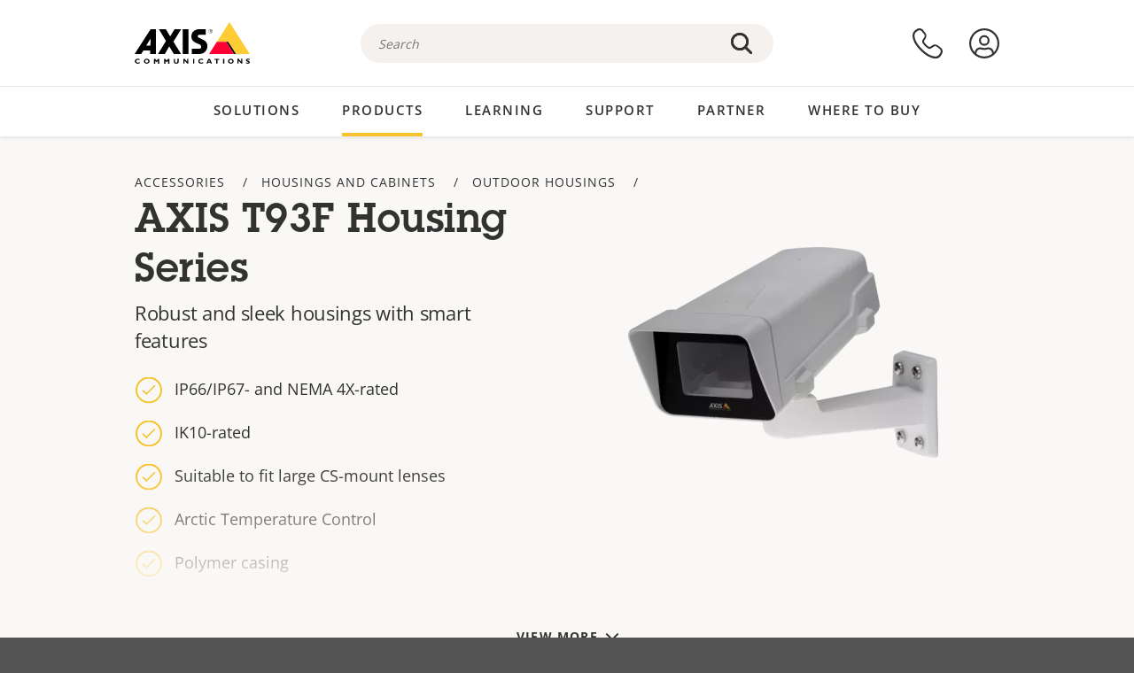

--- FILE ---
content_type: text/css
request_url: https://www.axis.com/sites/axis/files/css/css_F2zl1Jj-DpzNDoz9FLEKQLVIUOHUYOnmbNHNs2QNhlM.css?delta=1&language=en-be&theme=axiscom&include=eJxFjVEOwyAMQy9E4UhVGFYbDQIiYW1vv27rtg_bevaHaWedy0FnhE-4l91qCZEUPzjVqkDML6gTtymSCLrDbpnlHlIfjbK_0DXqtHRqq36Xf-OHtBEz64rklA0bJ8yU0S2wsDk91HD9Pxibhrf7UtPIeAJlYEXF
body_size: 80375
content:
/* @license GPL-2.0-or-later https://www.drupal.org/licensing/faq */
:root{--color-yellow-01:#fffae9;--color-yellow-02:#fff0c5;--color-yellow-03:#ffdb6e;--color-yellow-04:#fc3;--color-yellow-05:#f5c430;--color-yellow-06:#e7ac00;--color-yellow-07:#bc8d00;--color-yellow-08:#8d6900;--color-warm-gray-01:#faf8f6;--color-warm-gray-02:#f7f3f1;--color-warm-gray-03:#e6e3e0;--color-warm-gray-04:#d8cfc6;--color-warm-gray-06:#9a8b7d;--color-warm-gray-07:#847c75;--color-red-01:#fff5f7;--color-red-04:#f03;--color-red-06:#b5121b;--color-red-07:#670014;--color-green-01:#f4f9ec;--color-green-02:#8dc63f;--color-green-03:#557726;--color-blue-01:#eff9ff;--color-blue-03:#72cdf4;--color-blue-04:#009ddc;--color-blue-07:#004966;--color-gray-01:#e6e5e5;--color-gray-02:#ccc;--color-gray-04:#8c8c8c;--color-gray-05:#666;--color-gray-06:#555;--color-gray-07:#444;--color-gray-08:#333;--color-table-gray:rgba(0,0,0,.07);--primary-action-color:#fc3;--primary-color-high-contrast:#f5c430;--primary-action-color-dark:#f0b400;--dark-text-color:#010;--background-secondary-light:#f4f1ee;--background-secondary-light-darken:#d4d1dd;--color-brand-01:#fc3;--color-brand-02:#d8cfc6;--color-brand-03:#9a8b7d;--color-brand-04:#b5121b;--color-brand-05:#f03;--color-brand-08:#009ddc;--color-brand-09:#72cdf4;--color-brand-10:#8dc63f;--color-ui-01:#fff;--color-ui-02:#333;--color-text-01:rgba(0,0,0,.8);--color-text-link:#333;--color-text-link-hover:#333;--color-text-link-visited:#838383;--color-text-link-active:#838383;--color-text-link-focus:#333;--support-panel-bg-main:#088ac2;--support-panel-bg-highlight:#00a6e8;--color-status-primary:var(--color-blue-04);--color-status-secondary:var(--color-blue-01);--color-status-text:var(--color-blue-07);--color-warning-primary:var(--color-red-04);--color-warning-secondary:var(--color-red-01);--color-warning-text:var(--color-red-07);--color-danger-primary:var(--color-yellow-04);--color-danger-secondary:var(--color-yellow-01);--color-danger-text:var(--color-yellow-08);--default-padding:15px;--col-padding:.75rem;--col-gutter:1.5rem;--container-padding:.75rem;--outer-padding:1.5rem;--container-width:100%;--content-width:100%;--sticky-padding:4.25rem;--font-size-default:1rem;--letter-spacing-default:.0125rem;--line-height-default:1.75;--font-size-small:.9375rem;--letter-spacing-small:.01125rem;--line-height-small:1.4;--font-size-x-small:.8125rem;--letter-spacing-x-small:.0093rem;--line-height-x-small:1.53846;--font-size-button:.875rem;--letter-spacing-button:.0125rem;--line-height-button:1.35714;--font-size-button-large:.875rem;--letter-spacing-button-large:.0125rem;--line-height-button-large:1.71428;--tabs-height:64px;--outline:1px dotted #333;--animation-speed:.3s;--animation-speed-slow:.5s;--animation-speed-fast:.15s;--card-shadow:0 4px 10px rgba(0,0,0,.15);--card-shadow-hover:0 4px 12px rgba(0,0,0,.25);--card-border-radius:5px;--border-radius-default:4px;--section-spacing:3.75rem;--section-spacing-grid:3rem}@media only screen and (min-width:768px) and (max-width:1023px){:root{--col-padding:1.25rem;--col-gutter:2.5rem;--container-padding:1.5rem;--outer-padding:2.75rem;--container-width:768px;--content-width:680px;--section-spacing:4.375rem;--section-spacing-grid:3.125rem}}@media only screen and (min-width:1024px) and (max-width:1359px){:root{--col-padding:1.375rem;--col-gutter:2.75rem;--container-padding:.125rem;--outer-padding:1.5rem;--container-width:1024px;--content-width:976px;--section-spacing-grid:4.875rem;--font-size-default:1.0625rem;--letter-spacing-default:.0125rem;--line-height-default:1.7647}}@media only screen and (min-width:1024px){:root{--font-size-small:1.125rem;--letter-spacing-small:.0125rem;--line-height-small:1.6666;--font-size-x-small:.875rem;--letter-spacing-x-small:.0093rem;--line-height-x-small:1.7142;--font-size-button:.875rem;--letter-spacing-button:.075rem;--font-size-button-large:1.125rem;--letter-spacing-button-large:.05rem;--line-height-button-large:1.66666;--tabs-height:70px;--sticky-padding:5.375rem;--section-spacing:6.25rem}}@media only screen and (min-width:1360px){:root{--col-padding:1.75rem;--col-gutter:3.5rem;--container-padding:.125rem;--outer-padding:1.875rem;--container-width:1360px;--content-width:1300px;--section-spacing-grid:4.5rem;--font-size-default:1.125rem;--letter-spacing-default:.01875rem;--line-height-default:1.77777}}@font-face{font-family:Lubalin Graph ECG;src:url(/themes/custom/axiscom/build/./assets/fonts/lubalin-graph-ecg/lubalingraphecg-book.woff)format("woff"),url(/themes/custom/axiscom/build/./assets/fonts/lubalin-graph-ecg/lubalingraphecg-book.ttf)format("truetype");font-weight:400;font-style:normal;font-display:swap}@font-face{font-family:Lubalin Graph ECG;src:url(/themes/custom/axiscom/build/./assets/fonts/lubalin-graph-ecg/lubalingraphecg-demi.woff)format("woff"),url(/themes/custom/axiscom/build/./assets/fonts/lubalin-graph-ecg/lubalingraphecg-demi.ttf)format("truetype");font-weight:500;font-style:normal;font-display:swap}@font-face{font-family:Open Sans;src:url(/themes/custom/axiscom/build/./assets/fonts/open-sans/opensans-light-webfont.woff2)format("woff2"),url(/themes/custom/axiscom/build/./assets/fonts/open-sans/opensans-light-webfont.woff)format("woff");font-weight:300;font-display:swap}@font-face{font-family:Open Sans;src:url(/themes/custom/axiscom/build/./assets/fonts/open-sans/opensans-regular-webfont.woff2)format("woff2"),url(/themes/custom/axiscom/build/./assets/fonts/open-sans/opensans-regular-webfont.woff)format("woff");font-weight:400;font-display:swap}@font-face{font-family:Open Sans;src:url(/themes/custom/axiscom/build/./assets/fonts/open-sans/opensans-semibold-webfont.woff2)format("woff2"),url(/themes/custom/axiscom/build/./assets/fonts/open-sans/opensans-semibold-webfont.woff)format("woff");font-weight:600;font-display:swap}@font-face{font-family:Open Sans;src:url(/themes/custom/axiscom/build/./assets/fonts/open-sans/opensans-bold-webfont.woff2)format("woff2"),url(/themes/custom/axiscom/build/./assets/fonts/open-sans/opensans-bold-webfont.woff)format("woff");font-weight:700;font-display:swap}html{box-sizing:border-box;text-rendering:optimizeLegibility!important}*,:before,:after{-webkit-box-sizing:inherit;box-sizing:inherit}body{color:var(--color-text-01);margin:0;padding:0}h1,h2,h3,h4,h5,h6,p,ol,ul{margin:0;padding:0;font-weight:400}h1.title-attention,h2.title-attention{letter-spacing:.03125rem;font-family:Lubalin Graph ECG,Open Sans,Arial,sans-serif;font-size:2rem;font-weight:500;line-height:2.5rem}h1{letter-spacing:-.23px;font-family:Open Sans,Arial,sans-serif;font-size:2.1875rem;font-weight:600;line-height:1.49}h2{letter-spacing:-.25px;font-family:Open Sans,Arial,sans-serif;font-size:1.875rem;font-weight:300;line-height:1.47}.legend,.spot-icon-card h4,.spot-img-card h4,.news-card h4,.bio-card__name,.analytics-card h4,h3{letter-spacing:-.27px;font-family:Open Sans,Arial,sans-serif;font-size:1.25rem;font-weight:600;line-height:1.4}h5,h4{letter-spacing:1px;font-family:Open Sans,Arial,sans-serif;font-size:1.125rem;font-weight:700;line-height:1.67}.text-display{font-size:1.375rem;font-weight:300;line-height:1.64}body{font-size:1rem;font-weight:400;line-height:1.625}.text-small,.table-generic,.table__row-header,.textarea,.text-input,.spot-img-card--bg span{font-size:.875rem;font-weight:400;line-height:1.57}.text-xsmall,.table-comp__show-diff-label,.table-comp,.sticky-menu__current,.accessory-card__text{font-size:.875rem;line-height:1.57}.example-divider-context h3{border-bottom:1px solid #ccc;border-bottom:1px solid var(--color-gray-02);padding-bottom:15px;padding-bottom:var(--default-padding);margin-bottom:1.8rem}@media only screen and (min-width:768px) and (max-width:1023px){h1.title-attention,h2.title-attention{font-size:2.25rem;line-height:3rem}h1{letter-spacing:-.3px;line-height:1.5}h2{letter-spacing:-.3px;font-size:1.875rem;font-weight:300;line-height:1.47}.legend,.spot-icon-card h4,.spot-img-card h4,.news-card h4,.bio-card__name,.analytics-card h4,h3{letter-spacing:-.3px;font-size:1.25rem;font-weight:600;line-height:1.4}h5,h4{letter-spacing:1px;font-size:1rem;font-weight:700;line-height:1.625}.text-display{letter-spacing:0;font-size:1.375rem;font-weight:300;line-height:1.73}body{letter-spacing:0;font-size:1.0625rem;line-height:1.77}.text-small,.table-generic,.table__row-header,.textarea,.text-input,.spot-img-card--bg span{letter-spacing:0;font-size:.9375rem;line-height:1.6}}@media only screen and (min-width:1024px){h1.title-attention,h2.title-attention{font-size:2.75rem;line-height:3.5rem}h1{font-size:2.625rem;line-height:1.4}h2{letter-spacing:-.3px;font-size:2.125rem;line-height:1.4}.legend,.spot-icon-card h4,.spot-img-card h4,.news-card h4,.bio-card__name,.analytics-card h4,h3{letter-spacing:-.3px;font-size:1.375rem;line-height:1.45}.text-display{font-size:1.75rem;line-height:2.75rem}body{font-size:1.125rem;line-height:1.78}.text-small,.table-generic,.table__row-header,.textarea,.text-input,.spot-img-card--bg span{font-size:1rem;line-height:1.625}.example-divider-context h3{margin-bottom:2.5rem;padding-bottom:.625rem}}body{font-family:Open Sans,Arial,sans-serif;font-weight:400}p,h1,h2,h3,h4,h5{padding-bottom:15px;padding-bottom:var(--default-padding)}pre{white-space:pre-wrap}.container-fluid{padding-left:.75rem;padding-left:var(--container-padding);padding-right:.75rem;padding-right:var(--container-padding);margin-left:auto;margin-right:auto}@media only screen and (min-width:1360px){.container-fluid{padding-right:.125rem;padding-right:var(--container-padding)}}@media only screen and (min-width:1024px) and (max-width:1359px){.container-fluid{padding-right:.125rem;padding-right:var(--container-padding)}}@media only screen and (min-width:768px) and (max-width:1023px){.container-fluid{padding-right:1.5rem;padding-right:var(--container-padding)}}@media only screen and (min-width:1360px){.container-fluid{padding-left:.125rem;padding-left:var(--container-padding)}}@media only screen and (min-width:1024px) and (max-width:1359px){.container-fluid{padding-left:.125rem;padding-left:var(--container-padding)}}@media only screen and (min-width:768px) and (max-width:1023px){.container-fluid{padding-left:1.5rem;padding-left:var(--container-padding)}}.container{padding-left:.75rem;padding-left:var(--container-padding);padding-right:.75rem;padding-right:var(--container-padding);margin-left:auto;margin-right:auto}@media only screen and (min-width:1360px){.container{padding-right:.125rem;padding-right:var(--container-padding)}}@media only screen and (min-width:1024px) and (max-width:1359px){.container{padding-right:.125rem;padding-right:var(--container-padding)}}@media only screen and (min-width:768px) and (max-width:1023px){.container{padding-right:1.5rem;padding-right:var(--container-padding)}}@media only screen and (min-width:1360px){.container{padding-left:.125rem;padding-left:var(--container-padding)}}@media only screen and (min-width:1024px) and (max-width:1359px){.container{padding-left:.125rem;padding-left:var(--container-padding)}}@media only screen and (min-width:768px) and (max-width:1023px){.container{padding-left:1.5rem;padding-left:var(--container-padding)}}.container{width:100%;width:var(--container-width)}@media only screen and (min-width:1360px){.container{width:1360px;width:var(--container-width)}}@media only screen and (min-width:1024px) and (max-width:1359px){.container{width:1024px;width:var(--container-width)}}@media only screen and (min-width:768px) and (max-width:1023px){.container{width:768px;width:var(--container-width)}}.row{box-sizing:border-box;flex-flow:wrap;flex:0 auto;display:flex}.row.reverse{flex-direction:row-reverse}.row--center{justify-content:center}.col.reverse{flex-direction:column-reverse}.col-xs{box-sizing:border-box;padding:.75rem;padding:var(--col-padding);flex:none}@media only screen and (min-width:1360px){.col-xs{padding:1.75rem;padding:var(--col-padding)}}@media only screen and (min-width:1024px) and (max-width:1359px){.col-xs{padding:1.375rem;padding:var(--col-padding)}}@media only screen and (min-width:768px) and (max-width:1023px){.col-xs{padding:1.25rem;padding:var(--col-padding)}}.col-xs-1{box-sizing:border-box;padding:.75rem;padding:var(--col-padding);flex:none}@media only screen and (min-width:1360px){.col-xs-1{padding:1.75rem;padding:var(--col-padding)}}@media only screen and (min-width:1024px) and (max-width:1359px){.col-xs-1{padding:1.375rem;padding:var(--col-padding)}}@media only screen and (min-width:768px) and (max-width:1023px){.col-xs-1{padding:1.25rem;padding:var(--col-padding)}}.col-xs-2{box-sizing:border-box;padding:.75rem;padding:var(--col-padding);flex:none}@media only screen and (min-width:1360px){.col-xs-2{padding:1.75rem;padding:var(--col-padding)}}@media only screen and (min-width:1024px) and (max-width:1359px){.col-xs-2{padding:1.375rem;padding:var(--col-padding)}}@media only screen and (min-width:768px) and (max-width:1023px){.col-xs-2{padding:1.25rem;padding:var(--col-padding)}}.col-xs-3{box-sizing:border-box;padding:.75rem;padding:var(--col-padding);flex:none}@media only screen and (min-width:1360px){.col-xs-3{padding:1.75rem;padding:var(--col-padding)}}@media only screen and (min-width:1024px) and (max-width:1359px){.col-xs-3{padding:1.375rem;padding:var(--col-padding)}}@media only screen and (min-width:768px) and (max-width:1023px){.col-xs-3{padding:1.25rem;padding:var(--col-padding)}}.col-xs-4{box-sizing:border-box;padding:.75rem;padding:var(--col-padding);flex:none}@media only screen and (min-width:1360px){.col-xs-4{padding:1.75rem;padding:var(--col-padding)}}@media only screen and (min-width:1024px) and (max-width:1359px){.col-xs-4{padding:1.375rem;padding:var(--col-padding)}}@media only screen and (min-width:768px) and (max-width:1023px){.col-xs-4{padding:1.25rem;padding:var(--col-padding)}}.col-xs-5{box-sizing:border-box;padding:.75rem;padding:var(--col-padding);flex:none}@media only screen and (min-width:1360px){.col-xs-5{padding:1.75rem;padding:var(--col-padding)}}@media only screen and (min-width:1024px) and (max-width:1359px){.col-xs-5{padding:1.375rem;padding:var(--col-padding)}}@media only screen and (min-width:768px) and (max-width:1023px){.col-xs-5{padding:1.25rem;padding:var(--col-padding)}}.col-xs-6{box-sizing:border-box;padding:.75rem;padding:var(--col-padding);flex:none}@media only screen and (min-width:1360px){.col-xs-6{padding:1.75rem;padding:var(--col-padding)}}@media only screen and (min-width:1024px) and (max-width:1359px){.col-xs-6{padding:1.375rem;padding:var(--col-padding)}}@media only screen and (min-width:768px) and (max-width:1023px){.col-xs-6{padding:1.25rem;padding:var(--col-padding)}}.col-xs-7{box-sizing:border-box;padding:.75rem;padding:var(--col-padding);flex:none}@media only screen and (min-width:1360px){.col-xs-7{padding:1.75rem;padding:var(--col-padding)}}@media only screen and (min-width:1024px) and (max-width:1359px){.col-xs-7{padding:1.375rem;padding:var(--col-padding)}}@media only screen and (min-width:768px) and (max-width:1023px){.col-xs-7{padding:1.25rem;padding:var(--col-padding)}}.col-xs-8{box-sizing:border-box;padding:.75rem;padding:var(--col-padding);flex:none}@media only screen and (min-width:1360px){.col-xs-8{padding:1.75rem;padding:var(--col-padding)}}@media only screen and (min-width:1024px) and (max-width:1359px){.col-xs-8{padding:1.375rem;padding:var(--col-padding)}}@media only screen and (min-width:768px) and (max-width:1023px){.col-xs-8{padding:1.25rem;padding:var(--col-padding)}}.col-xs-9{box-sizing:border-box;padding:.75rem;padding:var(--col-padding);flex:none}@media only screen and (min-width:1360px){.col-xs-9{padding:1.75rem;padding:var(--col-padding)}}@media only screen and (min-width:1024px) and (max-width:1359px){.col-xs-9{padding:1.375rem;padding:var(--col-padding)}}@media only screen and (min-width:768px) and (max-width:1023px){.col-xs-9{padding:1.25rem;padding:var(--col-padding)}}.col-xs-10{box-sizing:border-box;padding:.75rem;padding:var(--col-padding);flex:none}@media only screen and (min-width:1360px){.col-xs-10{padding:1.75rem;padding:var(--col-padding)}}@media only screen and (min-width:1024px) and (max-width:1359px){.col-xs-10{padding:1.375rem;padding:var(--col-padding)}}@media only screen and (min-width:768px) and (max-width:1023px){.col-xs-10{padding:1.25rem;padding:var(--col-padding)}}.col-xs-11{box-sizing:border-box;padding:.75rem;padding:var(--col-padding);flex:none}@media only screen and (min-width:1360px){.col-xs-11{padding:1.75rem;padding:var(--col-padding)}}@media only screen and (min-width:1024px) and (max-width:1359px){.col-xs-11{padding:1.375rem;padding:var(--col-padding)}}@media only screen and (min-width:768px) and (max-width:1023px){.col-xs-11{padding:1.25rem;padding:var(--col-padding)}}.col-xs-12{box-sizing:border-box;padding:.75rem;padding:var(--col-padding);flex:none}@media only screen and (min-width:1360px){.col-xs-12{padding:1.75rem;padding:var(--col-padding)}}@media only screen and (min-width:1024px) and (max-width:1359px){.col-xs-12{padding:1.375rem;padding:var(--col-padding)}}@media only screen and (min-width:768px) and (max-width:1023px){.col-xs-12{padding:1.25rem;padding:var(--col-padding)}}.col-xs-offset-0{box-sizing:border-box;padding:.75rem;padding:var(--col-padding);flex:none}@media only screen and (min-width:1360px){.col-xs-offset-0{padding:1.75rem;padding:var(--col-padding)}}@media only screen and (min-width:1024px) and (max-width:1359px){.col-xs-offset-0{padding:1.375rem;padding:var(--col-padding)}}@media only screen and (min-width:768px) and (max-width:1023px){.col-xs-offset-0{padding:1.25rem;padding:var(--col-padding)}}.col-xs-offset-1{box-sizing:border-box;padding:.75rem;padding:var(--col-padding);flex:none}@media only screen and (min-width:1360px){.col-xs-offset-1{padding:1.75rem;padding:var(--col-padding)}}@media only screen and (min-width:1024px) and (max-width:1359px){.col-xs-offset-1{padding:1.375rem;padding:var(--col-padding)}}@media only screen and (min-width:768px) and (max-width:1023px){.col-xs-offset-1{padding:1.25rem;padding:var(--col-padding)}}.col-xs-offset-2{box-sizing:border-box;padding:.75rem;padding:var(--col-padding);flex:none}@media only screen and (min-width:1360px){.col-xs-offset-2{padding:1.75rem;padding:var(--col-padding)}}@media only screen and (min-width:1024px) and (max-width:1359px){.col-xs-offset-2{padding:1.375rem;padding:var(--col-padding)}}@media only screen and (min-width:768px) and (max-width:1023px){.col-xs-offset-2{padding:1.25rem;padding:var(--col-padding)}}.col-xs-offset-3{box-sizing:border-box;padding:.75rem;padding:var(--col-padding);flex:none}@media only screen and (min-width:1360px){.col-xs-offset-3{padding:1.75rem;padding:var(--col-padding)}}@media only screen and (min-width:1024px) and (max-width:1359px){.col-xs-offset-3{padding:1.375rem;padding:var(--col-padding)}}@media only screen and (min-width:768px) and (max-width:1023px){.col-xs-offset-3{padding:1.25rem;padding:var(--col-padding)}}.col-xs-offset-4{box-sizing:border-box;padding:.75rem;padding:var(--col-padding);flex:none}@media only screen and (min-width:1360px){.col-xs-offset-4{padding:1.75rem;padding:var(--col-padding)}}@media only screen and (min-width:1024px) and (max-width:1359px){.col-xs-offset-4{padding:1.375rem;padding:var(--col-padding)}}@media only screen and (min-width:768px) and (max-width:1023px){.col-xs-offset-4{padding:1.25rem;padding:var(--col-padding)}}.col-xs-offset-5{box-sizing:border-box;padding:.75rem;padding:var(--col-padding);flex:none}@media only screen and (min-width:1360px){.col-xs-offset-5{padding:1.75rem;padding:var(--col-padding)}}@media only screen and (min-width:1024px) and (max-width:1359px){.col-xs-offset-5{padding:1.375rem;padding:var(--col-padding)}}@media only screen and (min-width:768px) and (max-width:1023px){.col-xs-offset-5{padding:1.25rem;padding:var(--col-padding)}}.col-xs-offset-6{box-sizing:border-box;padding:.75rem;padding:var(--col-padding);flex:none}@media only screen and (min-width:1360px){.col-xs-offset-6{padding:1.75rem;padding:var(--col-padding)}}@media only screen and (min-width:1024px) and (max-width:1359px){.col-xs-offset-6{padding:1.375rem;padding:var(--col-padding)}}@media only screen and (min-width:768px) and (max-width:1023px){.col-xs-offset-6{padding:1.25rem;padding:var(--col-padding)}}.col-xs-offset-7{box-sizing:border-box;padding:.75rem;padding:var(--col-padding);flex:none}@media only screen and (min-width:1360px){.col-xs-offset-7{padding:1.75rem;padding:var(--col-padding)}}@media only screen and (min-width:1024px) and (max-width:1359px){.col-xs-offset-7{padding:1.375rem;padding:var(--col-padding)}}@media only screen and (min-width:768px) and (max-width:1023px){.col-xs-offset-7{padding:1.25rem;padding:var(--col-padding)}}.col-xs-offset-8{box-sizing:border-box;padding:.75rem;padding:var(--col-padding);flex:none}@media only screen and (min-width:1360px){.col-xs-offset-8{padding:1.75rem;padding:var(--col-padding)}}@media only screen and (min-width:1024px) and (max-width:1359px){.col-xs-offset-8{padding:1.375rem;padding:var(--col-padding)}}@media only screen and (min-width:768px) and (max-width:1023px){.col-xs-offset-8{padding:1.25rem;padding:var(--col-padding)}}.col-xs-offset-9{box-sizing:border-box;padding:.75rem;padding:var(--col-padding);flex:none}@media only screen and (min-width:1360px){.col-xs-offset-9{padding:1.75rem;padding:var(--col-padding)}}@media only screen and (min-width:1024px) and (max-width:1359px){.col-xs-offset-9{padding:1.375rem;padding:var(--col-padding)}}@media only screen and (min-width:768px) and (max-width:1023px){.col-xs-offset-9{padding:1.25rem;padding:var(--col-padding)}}.col-xs-offset-10{box-sizing:border-box;padding:.75rem;padding:var(--col-padding);flex:none}@media only screen and (min-width:1360px){.col-xs-offset-10{padding:1.75rem;padding:var(--col-padding)}}@media only screen and (min-width:1024px) and (max-width:1359px){.col-xs-offset-10{padding:1.375rem;padding:var(--col-padding)}}@media only screen and (min-width:768px) and (max-width:1023px){.col-xs-offset-10{padding:1.25rem;padding:var(--col-padding)}}.col-xs-offset-11{box-sizing:border-box;padding:.75rem;padding:var(--col-padding);flex:none}@media only screen and (min-width:1360px){.col-xs-offset-11{padding:1.75rem;padding:var(--col-padding)}}@media only screen and (min-width:1024px) and (max-width:1359px){.col-xs-offset-11{padding:1.375rem;padding:var(--col-padding)}}@media only screen and (min-width:768px) and (max-width:1023px){.col-xs-offset-11{padding:1.25rem;padding:var(--col-padding)}}.col-xs-offset-12{box-sizing:border-box;padding:.75rem;padding:var(--col-padding);flex:none}@media only screen and (min-width:1360px){.col-xs-offset-12{padding:1.75rem;padding:var(--col-padding)}}@media only screen and (min-width:1024px) and (max-width:1359px){.col-xs-offset-12{padding:1.375rem;padding:var(--col-padding)}}@media only screen and (min-width:768px) and (max-width:1023px){.col-xs-offset-12{padding:1.25rem;padding:var(--col-padding)}}.col-xs{flex-grow:1;flex-basis:0;max-width:100%}.col-xs-1{flex-basis:8.33333%;max-width:8.33333%}.col-xs-2{flex-basis:16.6667%;max-width:16.6667%}.col-xs-3{flex-basis:25%;max-width:25%}.col-xs-4{flex-basis:33.3333%;max-width:33.3333%}.col-xs-5{flex-basis:41.6667%;max-width:41.6667%}.col-xs-6{flex-basis:50%;max-width:50%}.col-xs-7{flex-basis:58.3333%;max-width:58.3333%}.col-xs-8{flex-basis:66.6667%;max-width:66.6667%}.col-xs-9{flex-basis:75%;max-width:75%}.col-xs-10{flex-basis:83.3333%;max-width:83.3333%}.col-xs-11{flex-basis:91.6667%;max-width:91.6667%}.col-xs-12{flex-basis:100%;max-width:100%}.col-xs-offset-0{margin-left:0}.col-xs-offset-1{margin-left:8.33333%}.col-xs-offset-2{margin-left:16.6667%}.col-xs-offset-3{margin-left:25%}.col-xs-offset-4{margin-left:33.3333%}.col-xs-offset-5{margin-left:41.6667%}.col-xs-offset-6{margin-left:50%}.col-xs-offset-7{margin-left:58.3333%}.col-xs-offset-8{margin-left:66.6667%}.col-xs-offset-9{margin-left:75%}.col-xs-offset-10{margin-left:83.3333%}.col-xs-offset-11{margin-left:91.6667%}.start-xs{justify-content:flex-start}.start-xs:not(:-webkit-any(:lang(ae),:lang(ar),:lang(arc),:lang(bcc),:lang(bqi),:lang(ckb),:lang(dv),:lang(fa),:lang(glk),:lang(he),:lang(ku),:lang(mzn),:lang(nqo),:lang(pnb),:lang(ps),:lang(sd),:lang(ug),:lang(ur),:lang(yi))){text-align:left}.start-xs:not(:-moz-any(:lang(ae),:lang(ar),:lang(arc),:lang(bcc),:lang(bqi),:lang(ckb),:lang(dv),:lang(fa),:lang(glk),:lang(he),:lang(ku),:lang(mzn),:lang(nqo),:lang(pnb),:lang(ps),:lang(sd),:lang(ug),:lang(ur),:lang(yi))){text-align:left}.start-xs:not(:is(:lang(ae),:lang(ar),:lang(arc),:lang(bcc),:lang(bqi),:lang(ckb),:lang(dv),:lang(fa),:lang(glk),:lang(he),:lang(ku),:lang(mzn),:lang(nqo),:lang(pnb),:lang(ps),:lang(sd),:lang(ug),:lang(ur),:lang(yi))){text-align:left}.start-xs:-webkit-any(:lang(ae),:lang(ar),:lang(arc),:lang(bcc),:lang(bqi),:lang(ckb),:lang(dv),:lang(fa),:lang(glk),:lang(he),:lang(ku),:lang(mzn),:lang(nqo),:lang(pnb),:lang(ps),:lang(sd),:lang(ug),:lang(ur),:lang(yi)){text-align:right}.start-xs:-moz-any(:lang(ae),:lang(ar),:lang(arc),:lang(bcc),:lang(bqi),:lang(ckb),:lang(dv),:lang(fa),:lang(glk),:lang(he),:lang(ku),:lang(mzn),:lang(nqo),:lang(pnb),:lang(ps),:lang(sd),:lang(ug),:lang(ur),:lang(yi)){text-align:right}.start-xs:is(:lang(ae),:lang(ar),:lang(arc),:lang(bcc),:lang(bqi),:lang(ckb),:lang(dv),:lang(fa),:lang(glk),:lang(he),:lang(ku),:lang(mzn),:lang(nqo),:lang(pnb),:lang(ps),:lang(sd),:lang(ug),:lang(ur),:lang(yi)){text-align:right}.center-xs{text-align:center;justify-content:center}.end-xs{justify-content:flex-end}.end-xs:not(:-webkit-any(:lang(ae),:lang(ar),:lang(arc),:lang(bcc),:lang(bqi),:lang(ckb),:lang(dv),:lang(fa),:lang(glk),:lang(he),:lang(ku),:lang(mzn),:lang(nqo),:lang(pnb),:lang(ps),:lang(sd),:lang(ug),:lang(ur),:lang(yi))){text-align:right}.end-xs:not(:-moz-any(:lang(ae),:lang(ar),:lang(arc),:lang(bcc),:lang(bqi),:lang(ckb),:lang(dv),:lang(fa),:lang(glk),:lang(he),:lang(ku),:lang(mzn),:lang(nqo),:lang(pnb),:lang(ps),:lang(sd),:lang(ug),:lang(ur),:lang(yi))){text-align:right}.end-xs:not(:is(:lang(ae),:lang(ar),:lang(arc),:lang(bcc),:lang(bqi),:lang(ckb),:lang(dv),:lang(fa),:lang(glk),:lang(he),:lang(ku),:lang(mzn),:lang(nqo),:lang(pnb),:lang(ps),:lang(sd),:lang(ug),:lang(ur),:lang(yi))){text-align:right}.end-xs:-webkit-any(:lang(ae),:lang(ar),:lang(arc),:lang(bcc),:lang(bqi),:lang(ckb),:lang(dv),:lang(fa),:lang(glk),:lang(he),:lang(ku),:lang(mzn),:lang(nqo),:lang(pnb),:lang(ps),:lang(sd),:lang(ug),:lang(ur),:lang(yi)){text-align:left}.end-xs:-moz-any(:lang(ae),:lang(ar),:lang(arc),:lang(bcc),:lang(bqi),:lang(ckb),:lang(dv),:lang(fa),:lang(glk),:lang(he),:lang(ku),:lang(mzn),:lang(nqo),:lang(pnb),:lang(ps),:lang(sd),:lang(ug),:lang(ur),:lang(yi)){text-align:left}.end-xs:is(:lang(ae),:lang(ar),:lang(arc),:lang(bcc),:lang(bqi),:lang(ckb),:lang(dv),:lang(fa),:lang(glk),:lang(he),:lang(ku),:lang(mzn),:lang(nqo),:lang(pnb),:lang(ps),:lang(sd),:lang(ug),:lang(ur),:lang(yi)){text-align:left}.top-xs{align-items:flex-start}.middle-xs{align-items:center}.bottom-xs{align-items:flex-end}.around-xs{justify-content:space-around}.between-xs{justify-content:space-between}.first-xs{order:-1}.last-xs{order:1}@media only screen and (min-width:768px){.col-sm,.col-sm-1,.col-sm-2,.col-sm-3,.col-sm-4,.col-sm-5,.col-sm-6,.col-sm-7,.col-sm-8,.col-sm-9,.col-sm-10,.col-sm-11,.col-sm-12,.col-sm-offset-0,.col-sm-offset-1,.col-sm-offset-2,.col-sm-offset-3,.col-sm-offset-4,.col-sm-offset-5,.col-sm-offset-6,.col-sm-offset-7,.col-sm-offset-8,.col-sm-offset-9,.col-sm-offset-10,.col-sm-offset-11,.col-sm-offset-12{box-sizing:border-box;flex:none}.col-sm{flex-grow:1;flex-basis:0;max-width:100%}.col-sm-1{flex-basis:8.33333%;max-width:8.33333%}.col-sm-2{flex-basis:16.6667%;max-width:16.6667%}.col-sm-3{flex-basis:25%;max-width:25%}.col-sm-4{flex-basis:33.3333%;max-width:33.3333%}.col-sm-5{flex-basis:41.6667%;max-width:41.6667%}.col-sm-6{flex-basis:50%;max-width:50%}.col-sm-7{flex-basis:58.3333%;max-width:58.3333%}.col-sm-8{flex-basis:66.6667%;max-width:66.6667%}.col-sm-9{flex-basis:75%;max-width:75%}.col-sm-10{flex-basis:83.3333%;max-width:83.3333%}.col-sm-11{flex-basis:91.6667%;max-width:91.6667%}.col-sm-12{flex-basis:100%;max-width:100%}.col-sm-offset-0{margin-left:0}.col-sm-offset-1{margin-left:8.33333%}.col-sm-offset-2{margin-left:16.6667%}.col-sm-offset-3{margin-left:25%}.col-sm-offset-4{margin-left:33.3333%}.col-sm-offset-5{margin-left:41.6667%}.col-sm-offset-6{margin-left:50%}.col-sm-offset-7{margin-left:58.3333%}.col-sm-offset-8{margin-left:66.6667%}.col-sm-offset-9{margin-left:75%}.col-sm-offset-10{margin-left:83.3333%}.col-sm-offset-11{margin-left:91.6667%}.start-sm{justify-content:flex-start}.start-sm:not(:-webkit-any(:lang(ae),:lang(ar),:lang(arc),:lang(bcc),:lang(bqi),:lang(ckb),:lang(dv),:lang(fa),:lang(glk),:lang(he),:lang(ku),:lang(mzn),:lang(nqo),:lang(pnb),:lang(ps),:lang(sd),:lang(ug),:lang(ur),:lang(yi))){text-align:left}.start-sm:not(:-moz-any(:lang(ae),:lang(ar),:lang(arc),:lang(bcc),:lang(bqi),:lang(ckb),:lang(dv),:lang(fa),:lang(glk),:lang(he),:lang(ku),:lang(mzn),:lang(nqo),:lang(pnb),:lang(ps),:lang(sd),:lang(ug),:lang(ur),:lang(yi))){text-align:left}.start-sm:not(:is(:lang(ae),:lang(ar),:lang(arc),:lang(bcc),:lang(bqi),:lang(ckb),:lang(dv),:lang(fa),:lang(glk),:lang(he),:lang(ku),:lang(mzn),:lang(nqo),:lang(pnb),:lang(ps),:lang(sd),:lang(ug),:lang(ur),:lang(yi))){text-align:left}.start-sm:-webkit-any(:lang(ae),:lang(ar),:lang(arc),:lang(bcc),:lang(bqi),:lang(ckb),:lang(dv),:lang(fa),:lang(glk),:lang(he),:lang(ku),:lang(mzn),:lang(nqo),:lang(pnb),:lang(ps),:lang(sd),:lang(ug),:lang(ur),:lang(yi)){text-align:right}.start-sm:-moz-any(:lang(ae),:lang(ar),:lang(arc),:lang(bcc),:lang(bqi),:lang(ckb),:lang(dv),:lang(fa),:lang(glk),:lang(he),:lang(ku),:lang(mzn),:lang(nqo),:lang(pnb),:lang(ps),:lang(sd),:lang(ug),:lang(ur),:lang(yi)){text-align:right}.start-sm:is(:lang(ae),:lang(ar),:lang(arc),:lang(bcc),:lang(bqi),:lang(ckb),:lang(dv),:lang(fa),:lang(glk),:lang(he),:lang(ku),:lang(mzn),:lang(nqo),:lang(pnb),:lang(ps),:lang(sd),:lang(ug),:lang(ur),:lang(yi)){text-align:right}.center-sm{text-align:center;justify-content:center}.end-sm{justify-content:flex-end}.end-sm:not(:-webkit-any(:lang(ae),:lang(ar),:lang(arc),:lang(bcc),:lang(bqi),:lang(ckb),:lang(dv),:lang(fa),:lang(glk),:lang(he),:lang(ku),:lang(mzn),:lang(nqo),:lang(pnb),:lang(ps),:lang(sd),:lang(ug),:lang(ur),:lang(yi))){text-align:right}.end-sm:not(:-moz-any(:lang(ae),:lang(ar),:lang(arc),:lang(bcc),:lang(bqi),:lang(ckb),:lang(dv),:lang(fa),:lang(glk),:lang(he),:lang(ku),:lang(mzn),:lang(nqo),:lang(pnb),:lang(ps),:lang(sd),:lang(ug),:lang(ur),:lang(yi))){text-align:right}.end-sm:not(:is(:lang(ae),:lang(ar),:lang(arc),:lang(bcc),:lang(bqi),:lang(ckb),:lang(dv),:lang(fa),:lang(glk),:lang(he),:lang(ku),:lang(mzn),:lang(nqo),:lang(pnb),:lang(ps),:lang(sd),:lang(ug),:lang(ur),:lang(yi))){text-align:right}.end-sm:-webkit-any(:lang(ae),:lang(ar),:lang(arc),:lang(bcc),:lang(bqi),:lang(ckb),:lang(dv),:lang(fa),:lang(glk),:lang(he),:lang(ku),:lang(mzn),:lang(nqo),:lang(pnb),:lang(ps),:lang(sd),:lang(ug),:lang(ur),:lang(yi)){text-align:left}.end-sm:-moz-any(:lang(ae),:lang(ar),:lang(arc),:lang(bcc),:lang(bqi),:lang(ckb),:lang(dv),:lang(fa),:lang(glk),:lang(he),:lang(ku),:lang(mzn),:lang(nqo),:lang(pnb),:lang(ps),:lang(sd),:lang(ug),:lang(ur),:lang(yi)){text-align:left}.end-sm:is(:lang(ae),:lang(ar),:lang(arc),:lang(bcc),:lang(bqi),:lang(ckb),:lang(dv),:lang(fa),:lang(glk),:lang(he),:lang(ku),:lang(mzn),:lang(nqo),:lang(pnb),:lang(ps),:lang(sd),:lang(ug),:lang(ur),:lang(yi)){text-align:left}.top-sm{align-items:flex-start}.middle-sm{align-items:center}.bottom-sm{align-items:flex-end}.around-sm{justify-content:space-around}.between-sm{justify-content:space-between}.first-sm{order:-1}.last-sm{order:1}}@media only screen and (min-width:1024px){.col-md,.col-md-1,.col-md-2,.col-md-3,.col-md-4,.col-md-5,.col-md-6,.col-md-7,.col-md-8,.col-md-9,.col-md-10,.col-md-11,.col-md-12,.col-md-offset-0,.col-md-offset-1,.col-md-offset-2,.col-md-offset-3,.col-md-offset-4,.col-md-offset-5,.col-md-offset-6,.col-md-offset-7,.col-md-offset-8,.col-md-offset-9,.col-md-offset-10,.col-md-offset-11,.col-md-offset-12{box-sizing:border-box;flex:none}.col-md{flex-grow:1;flex-basis:0;max-width:100%}.col-md-1{flex-basis:8.33333%;max-width:8.33333%}.col-md-2{flex-basis:16.6667%;max-width:16.6667%}.col-md-3{flex-basis:25%;max-width:25%}.col-md-4{flex-basis:33.3333%;max-width:33.3333%}.col-md-5{flex-basis:41.6667%;max-width:41.6667%}.col-md-6{flex-basis:50%;max-width:50%}.col-md-7{flex-basis:58.3333%;max-width:58.3333%}.col-md-8{flex-basis:66.6667%;max-width:66.6667%}.col-md-9{flex-basis:75%;max-width:75%}.col-md-10{flex-basis:83.3333%;max-width:83.3333%}.col-md-11{flex-basis:91.6667%;max-width:91.6667%}.col-md-12{flex-basis:100%;max-width:100%}.col-md-offset-0{margin-left:0}.col-md-offset-1{margin-left:8.33333%}.col-md-offset-2{margin-left:16.6667%}.col-md-offset-3{margin-left:25%}.col-md-offset-4{margin-left:33.3333%}.col-md-offset-5{margin-left:41.6667%}.col-md-offset-6{margin-left:50%}.col-md-offset-7{margin-left:58.3333%}.col-md-offset-8{margin-left:66.6667%}.col-md-offset-9{margin-left:75%}.col-md-offset-10{margin-left:83.3333%}.col-md-offset-11{margin-left:91.6667%}.start-md{justify-content:flex-start}.start-md:not(:-webkit-any(:lang(ae),:lang(ar),:lang(arc),:lang(bcc),:lang(bqi),:lang(ckb),:lang(dv),:lang(fa),:lang(glk),:lang(he),:lang(ku),:lang(mzn),:lang(nqo),:lang(pnb),:lang(ps),:lang(sd),:lang(ug),:lang(ur),:lang(yi))){text-align:left}.start-md:not(:-moz-any(:lang(ae),:lang(ar),:lang(arc),:lang(bcc),:lang(bqi),:lang(ckb),:lang(dv),:lang(fa),:lang(glk),:lang(he),:lang(ku),:lang(mzn),:lang(nqo),:lang(pnb),:lang(ps),:lang(sd),:lang(ug),:lang(ur),:lang(yi))){text-align:left}.start-md:not(:is(:lang(ae),:lang(ar),:lang(arc),:lang(bcc),:lang(bqi),:lang(ckb),:lang(dv),:lang(fa),:lang(glk),:lang(he),:lang(ku),:lang(mzn),:lang(nqo),:lang(pnb),:lang(ps),:lang(sd),:lang(ug),:lang(ur),:lang(yi))){text-align:left}.start-md:-webkit-any(:lang(ae),:lang(ar),:lang(arc),:lang(bcc),:lang(bqi),:lang(ckb),:lang(dv),:lang(fa),:lang(glk),:lang(he),:lang(ku),:lang(mzn),:lang(nqo),:lang(pnb),:lang(ps),:lang(sd),:lang(ug),:lang(ur),:lang(yi)){text-align:right}.start-md:-moz-any(:lang(ae),:lang(ar),:lang(arc),:lang(bcc),:lang(bqi),:lang(ckb),:lang(dv),:lang(fa),:lang(glk),:lang(he),:lang(ku),:lang(mzn),:lang(nqo),:lang(pnb),:lang(ps),:lang(sd),:lang(ug),:lang(ur),:lang(yi)){text-align:right}.start-md:is(:lang(ae),:lang(ar),:lang(arc),:lang(bcc),:lang(bqi),:lang(ckb),:lang(dv),:lang(fa),:lang(glk),:lang(he),:lang(ku),:lang(mzn),:lang(nqo),:lang(pnb),:lang(ps),:lang(sd),:lang(ug),:lang(ur),:lang(yi)){text-align:right}.center-md{text-align:center;justify-content:center}.end-md{justify-content:flex-end}.end-md:not(:-webkit-any(:lang(ae),:lang(ar),:lang(arc),:lang(bcc),:lang(bqi),:lang(ckb),:lang(dv),:lang(fa),:lang(glk),:lang(he),:lang(ku),:lang(mzn),:lang(nqo),:lang(pnb),:lang(ps),:lang(sd),:lang(ug),:lang(ur),:lang(yi))){text-align:right}.end-md:not(:-moz-any(:lang(ae),:lang(ar),:lang(arc),:lang(bcc),:lang(bqi),:lang(ckb),:lang(dv),:lang(fa),:lang(glk),:lang(he),:lang(ku),:lang(mzn),:lang(nqo),:lang(pnb),:lang(ps),:lang(sd),:lang(ug),:lang(ur),:lang(yi))){text-align:right}.end-md:not(:is(:lang(ae),:lang(ar),:lang(arc),:lang(bcc),:lang(bqi),:lang(ckb),:lang(dv),:lang(fa),:lang(glk),:lang(he),:lang(ku),:lang(mzn),:lang(nqo),:lang(pnb),:lang(ps),:lang(sd),:lang(ug),:lang(ur),:lang(yi))){text-align:right}.end-md:-webkit-any(:lang(ae),:lang(ar),:lang(arc),:lang(bcc),:lang(bqi),:lang(ckb),:lang(dv),:lang(fa),:lang(glk),:lang(he),:lang(ku),:lang(mzn),:lang(nqo),:lang(pnb),:lang(ps),:lang(sd),:lang(ug),:lang(ur),:lang(yi)){text-align:left}.end-md:-moz-any(:lang(ae),:lang(ar),:lang(arc),:lang(bcc),:lang(bqi),:lang(ckb),:lang(dv),:lang(fa),:lang(glk),:lang(he),:lang(ku),:lang(mzn),:lang(nqo),:lang(pnb),:lang(ps),:lang(sd),:lang(ug),:lang(ur),:lang(yi)){text-align:left}.end-md:is(:lang(ae),:lang(ar),:lang(arc),:lang(bcc),:lang(bqi),:lang(ckb),:lang(dv),:lang(fa),:lang(glk),:lang(he),:lang(ku),:lang(mzn),:lang(nqo),:lang(pnb),:lang(ps),:lang(sd),:lang(ug),:lang(ur),:lang(yi)){text-align:left}.top-md{align-items:flex-start}.middle-md{align-items:center}.bottom-md{align-items:flex-end}.around-md{justify-content:space-around}.between-md{justify-content:space-between}.first-md{order:-1}.last-md{order:1}}@media only screen and (min-width:1360px){.col-lg,.col-lg-1,.col-lg-2,.col-lg-3,.col-lg-4,.col-lg-5,.col-lg-6,.col-lg-7,.col-lg-8,.col-lg-9,.col-lg-10,.col-lg-11,.col-lg-12,.col-lg-offset-0,.col-lg-offset-1,.col-lg-offset-2,.col-lg-offset-3,.col-lg-offset-4,.col-lg-offset-5,.col-lg-offset-6,.col-lg-offset-7,.col-lg-offset-8,.col-lg-offset-9,.col-lg-offset-10,.col-lg-offset-11,.col-lg-offset-12{box-sizing:border-box;flex:none}.col-lg{flex-grow:1;flex-basis:0;max-width:100%}.col-lg-1{flex-basis:8.33333%;max-width:8.33333%}.col-lg-2{flex-basis:16.6667%;max-width:16.6667%}.col-lg-3{flex-basis:25%;max-width:25%}.col-lg-4{flex-basis:33.3333%;max-width:33.3333%}.col-lg-5{flex-basis:41.6667%;max-width:41.6667%}.col-lg-6{flex-basis:50%;max-width:50%}.col-lg-7{flex-basis:58.3333%;max-width:58.3333%}.col-lg-8{flex-basis:66.6667%;max-width:66.6667%}.col-lg-9{flex-basis:75%;max-width:75%}.col-lg-10{flex-basis:83.3333%;max-width:83.3333%}.col-lg-11{flex-basis:91.6667%;max-width:91.6667%}.col-lg-12{flex-basis:100%;max-width:100%}.col-lg-offset-0{margin-left:0}.col-lg-offset-1{margin-left:8.33333%}.col-lg-offset-2{margin-left:16.6667%}.col-lg-offset-3{margin-left:25%}.col-lg-offset-4{margin-left:33.3333%}.col-lg-offset-5{margin-left:41.6667%}.col-lg-offset-6{margin-left:50%}.col-lg-offset-7{margin-left:58.3333%}.col-lg-offset-8{margin-left:66.6667%}.col-lg-offset-9{margin-left:75%}.col-lg-offset-10{margin-left:83.3333%}.col-lg-offset-11{margin-left:91.6667%}.start-lg{justify-content:flex-start}.start-lg:not(:-webkit-any(:lang(ae),:lang(ar),:lang(arc),:lang(bcc),:lang(bqi),:lang(ckb),:lang(dv),:lang(fa),:lang(glk),:lang(he),:lang(ku),:lang(mzn),:lang(nqo),:lang(pnb),:lang(ps),:lang(sd),:lang(ug),:lang(ur),:lang(yi))){text-align:left}.start-lg:not(:-moz-any(:lang(ae),:lang(ar),:lang(arc),:lang(bcc),:lang(bqi),:lang(ckb),:lang(dv),:lang(fa),:lang(glk),:lang(he),:lang(ku),:lang(mzn),:lang(nqo),:lang(pnb),:lang(ps),:lang(sd),:lang(ug),:lang(ur),:lang(yi))){text-align:left}.start-lg:not(:is(:lang(ae),:lang(ar),:lang(arc),:lang(bcc),:lang(bqi),:lang(ckb),:lang(dv),:lang(fa),:lang(glk),:lang(he),:lang(ku),:lang(mzn),:lang(nqo),:lang(pnb),:lang(ps),:lang(sd),:lang(ug),:lang(ur),:lang(yi))){text-align:left}.start-lg:-webkit-any(:lang(ae),:lang(ar),:lang(arc),:lang(bcc),:lang(bqi),:lang(ckb),:lang(dv),:lang(fa),:lang(glk),:lang(he),:lang(ku),:lang(mzn),:lang(nqo),:lang(pnb),:lang(ps),:lang(sd),:lang(ug),:lang(ur),:lang(yi)){text-align:right}.start-lg:-moz-any(:lang(ae),:lang(ar),:lang(arc),:lang(bcc),:lang(bqi),:lang(ckb),:lang(dv),:lang(fa),:lang(glk),:lang(he),:lang(ku),:lang(mzn),:lang(nqo),:lang(pnb),:lang(ps),:lang(sd),:lang(ug),:lang(ur),:lang(yi)){text-align:right}.start-lg:is(:lang(ae),:lang(ar),:lang(arc),:lang(bcc),:lang(bqi),:lang(ckb),:lang(dv),:lang(fa),:lang(glk),:lang(he),:lang(ku),:lang(mzn),:lang(nqo),:lang(pnb),:lang(ps),:lang(sd),:lang(ug),:lang(ur),:lang(yi)){text-align:right}.center-lg{text-align:center;justify-content:center}.end-lg{justify-content:flex-end}.end-lg:not(:-webkit-any(:lang(ae),:lang(ar),:lang(arc),:lang(bcc),:lang(bqi),:lang(ckb),:lang(dv),:lang(fa),:lang(glk),:lang(he),:lang(ku),:lang(mzn),:lang(nqo),:lang(pnb),:lang(ps),:lang(sd),:lang(ug),:lang(ur),:lang(yi))){text-align:right}.end-lg:not(:-moz-any(:lang(ae),:lang(ar),:lang(arc),:lang(bcc),:lang(bqi),:lang(ckb),:lang(dv),:lang(fa),:lang(glk),:lang(he),:lang(ku),:lang(mzn),:lang(nqo),:lang(pnb),:lang(ps),:lang(sd),:lang(ug),:lang(ur),:lang(yi))){text-align:right}.end-lg:not(:is(:lang(ae),:lang(ar),:lang(arc),:lang(bcc),:lang(bqi),:lang(ckb),:lang(dv),:lang(fa),:lang(glk),:lang(he),:lang(ku),:lang(mzn),:lang(nqo),:lang(pnb),:lang(ps),:lang(sd),:lang(ug),:lang(ur),:lang(yi))){text-align:right}.end-lg:-webkit-any(:lang(ae),:lang(ar),:lang(arc),:lang(bcc),:lang(bqi),:lang(ckb),:lang(dv),:lang(fa),:lang(glk),:lang(he),:lang(ku),:lang(mzn),:lang(nqo),:lang(pnb),:lang(ps),:lang(sd),:lang(ug),:lang(ur),:lang(yi)){text-align:left}.end-lg:-moz-any(:lang(ae),:lang(ar),:lang(arc),:lang(bcc),:lang(bqi),:lang(ckb),:lang(dv),:lang(fa),:lang(glk),:lang(he),:lang(ku),:lang(mzn),:lang(nqo),:lang(pnb),:lang(ps),:lang(sd),:lang(ug),:lang(ur),:lang(yi)){text-align:left}.end-lg:is(:lang(ae),:lang(ar),:lang(arc),:lang(bcc),:lang(bqi),:lang(ckb),:lang(dv),:lang(fa),:lang(glk),:lang(he),:lang(ku),:lang(mzn),:lang(nqo),:lang(pnb),:lang(ps),:lang(sd),:lang(ug),:lang(ur),:lang(yi)){text-align:left}.top-lg{align-items:flex-start}.middle-lg{align-items:center}.bottom-lg{align-items:flex-end}.around-lg{justify-content:space-around}.between-lg{justify-content:space-between}.first-lg{order:-1}.last-lg{order:1}}.list,.column-list{margin-left:2em;list-style-type:none}.list .list,.column-list .list{margin-top:.625em}.list>:last-of-type,.column-list>:last-of-type{margin-bottom:0}.list__item,.column-list__item{margin-bottom:.625em;line-height:1.78;position:relative}.list__item:before,.column-list__item:before{content:"";background-color:#f5c430;background-color:var(--primary-color-high-contrast);border-radius:3px;width:.625em;height:.625em;position:absolute;top:.5625em;left:-1.625em}@media only screen and (min-width:1360px){.list__item:before,.column-list__item:before{top:.6875em}}.centered-divider{letter-spacing:1px;text-transform:uppercase;color:rgba(0,0,0,.6);align-items:center;font-size:1rem;font-weight:700;line-height:1.625;display:flex}.centered-divider:before,.centered-divider:after{content:"";background:rgba(0,0,0,.2);flex:1;height:1px}.centered-divider:before{margin-right:.9375rem}.centered-divider:after{margin-left:.9375rem}@media only screen and (min-width:768px){.centered-divider:before{margin-right:2.1875rem}.centered-divider:after{margin-left:2.1875rem}}.link,.message a,.tip_agreement_info_message .message a,.tip_agreement_partner_affiliates_description .webform-multiple-table--no-items-message .message a,.tipp-agreement-form__info .message a,.column-list__item a{color:var(--color-text-link);border-bottom:2px solid #666;border-bottom:2px solid var(--color-gray-05);font-weight:600;text-decoration:none;transition:border .2s}.link:visited,.message a:visited,.tip_agreement_partner_affiliates_description .webform-multiple-table--no-items-message .message a:visited,.column-list__item a:visited{color:var(--color-text-link)}.link:hover,.message a:hover,.tip_agreement_partner_affiliates_description .webform-multiple-table--no-items-message .message a:hover,.column-list__item a:hover{border-bottom:2px solid #f5c430;border-bottom:2px solid var(--primary-color-high-contrast)}.link:focus,.message a:focus,.tip_agreement_partner_affiliates_description .webform-multiple-table--no-items-message .message a:focus,.column-list__item a:focus{outline:1px dotted #333;outline:1px dotted var(--color-text-link-focus)}@media only screen and (min-width:768px) and (max-width:1023px){.link,.message a,.tip_agreement_info_message .message a,.tip_agreement_partner_affiliates_description .webform-multiple-table--no-items-message .message a,.tipp-agreement-form__info .message a,.column-list__item a{padding-bottom:.075em}}@media only screen and (min-width:1024px){.link,.message a,.tip_agreement_info_message .message a,.tip_agreement_partner_affiliates_description .webform-multiple-table--no-items-message .message a,.tipp-agreement-form__info .message a,.column-list__item a{padding-bottom:0}}.tagline{letter-spacing:-.016875rem;font-size:1.25rem;line-height:1.4}@media only screen and (min-width:768px){.tagline{letter-spacing:-.01875rem;font-size:1.375rem;line-height:1.45}}.show-more__outer{transition:max-height .3s ease-out;-webkit-transition:max-height var(--animation-speed)ease-out;transition:max-height var(--animation-speed)ease-out;max-height:300px;position:relative;overflow-y:clip}.show-more__section{flex-direction:column-reverse;display:flex}.show-more__section[data-show-expanded="1"] .show-more__outer{max-height:none}.show-more__section[data-show-expanded="1"] .show-more__toggle,.show-more__section[data-show-expanded="1"] .compatible-products .pager .pager__item a,.compatible-products .pager .pager__item .show-more__section[data-show-expanded="1"] a,.show-more__section[data-show-expanded="1"] .product-compatible-accessories .pager .pager__item a,.product-compatible-accessories .pager .pager__item .show-more__section[data-show-expanded="1"] a,.show-more__section[data-show-expanded="1"] .product-modular-compatible .pager .pager__item a,.product-modular-compatible .pager .pager__item .show-more__section[data-show-expanded="1"] a,.show-more__section[data-show-expanded="1"] .case-studies-portal .pager .pager__item a,.case-studies-portal .pager .pager__item .show-more__section[data-show-expanded="1"] a{display:none}.show-more__checkbox{opacity:0;pointer-events:none;position:absolute}.show-more__checkbox:focus~.show-more__toggle,.compatible-products .pager .pager__item .show-more__checkbox:focus~a,.product-compatible-accessories .pager .pager__item .show-more__checkbox:focus~a,.product-modular-compatible .pager .pager__item .show-more__checkbox:focus~a,.case-studies-portal .pager .pager__item .show-more__checkbox:focus~a{outline:1px dotted #333;outline:var(--outline)}.show-more__outer.show-more--nomax,.show-more__checkbox:checked~.show-more__outer.show-more--no-js{max-height:none!important}.show-more__toggle--less,.show-more__checkbox:checked~.show-more__toggle .show-more__toggle--more,.compatible-products .pager .pager__item .show-more__checkbox:checked~a .show-more__toggle--more,.product-compatible-accessories .pager .pager__item .show-more__checkbox:checked~a .show-more__toggle--more,.product-modular-compatible .pager .pager__item .show-more__checkbox:checked~a .show-more__toggle--more,.case-studies-portal .pager .pager__item .show-more__checkbox:checked~a .show-more__toggle--more{display:none}.show-more__checkbox:checked~.show-more__toggle .show-more__toggle--less,.compatible-products .pager .pager__item .show-more__checkbox:checked~a .show-more__toggle--less,.product-compatible-accessories .pager .pager__item .show-more__checkbox:checked~a .show-more__toggle--less,.product-modular-compatible .pager .pager__item .show-more__checkbox:checked~a .show-more__toggle--less,.case-studies-portal .pager .pager__item .show-more__checkbox:checked~a .show-more__toggle--less{display:block}.show-more__outer:after{content:"";height:140px;max-height:140px;transition:max-height .3s;-webkit-transition:max-height var(--animation-speed);transition:max-height var(--animation-speed);z-index:10;pointer-events:none;background:linear-gradient(rgba(255,255,255,0),#fff 85%);position:absolute;bottom:0;left:0;right:0}.show-more__checkbox:checked~.show-more__outer:after,.show-more__section[data-show-expanded="1"] .show-more__outer:after{max-height:0}@media only screen and (min-width:1024px){.show-more__outer:after{height:180px;max-height:180px}}.show-more__toggle,.compatible-products .pager .pager__item a,.product-compatible-accessories .pager .pager__item a,.product-modular-compatible .pager .pager__item a,.case-studies-portal .pager .pager__item a{cursor:pointer;margin-bottom:.75rem;margin-bottom:var(--col-padding);text-transform:uppercase;font-size:.8125rem;font-size:var(--font-size-x-small);letter-spacing:.075rem;color:var(--color-text-01,#666);align-self:center;align-items:center;font-weight:700;text-decoration:none;display:inline-flex}@media only screen and (min-width:1024px){.show-more__toggle,.compatible-products .pager .pager__item a,.product-compatible-accessories .pager .pager__item a,.product-modular-compatible .pager .pager__item a,.case-studies-portal .pager .pager__item a{font-size:.875rem;font-size:var(--font-size-x-small)}}@media only screen and (min-width:1360px){.show-more__toggle,.compatible-products .pager .pager__item a,.product-compatible-accessories .pager .pager__item a,.product-modular-compatible .pager .pager__item a,.case-studies-portal .pager .pager__item a{margin-bottom:1.75rem;margin-bottom:var(--col-padding)}}@media only screen and (min-width:1024px) and (max-width:1359px){.show-more__toggle,.compatible-products .pager .pager__item a,.product-compatible-accessories .pager .pager__item a,.product-modular-compatible .pager .pager__item a,.case-studies-portal .pager .pager__item a{margin-bottom:1.375rem;margin-bottom:var(--col-padding)}}@media only screen and (min-width:768px) and (max-width:1023px){.show-more__toggle,.compatible-products .pager .pager__item a,.product-compatible-accessories .pager .pager__item a,.product-modular-compatible .pager .pager__item a,.case-studies-portal .pager .pager__item a{margin-bottom:1.25rem;margin-bottom:var(--col-padding)}}.show-more__toggle:after,.compatible-products .pager .pager__item a:after,.product-compatible-accessories .pager .pager__item a:after,.product-modular-compatible .pager .pager__item a:after,.case-studies-portal .pager .pager__item a:after{content:"";width:22px;height:22px;transition:all .3s ease-out;-webkit-transition:all var(--animation-speed)ease-out;transition:all var(--animation-speed)ease-out;background:url("data:image/svg+xml;charset=utf-8,%3Csvg xmlns='http://www.w3.org/2000/svg' viewBox='0 0 24 24' fill='%23333'%3E%3Cdefs%3E%3Cstyle%3E.cls-1%7Bfill:none;%7D.cls-2%7Bfill-opacity:1;%7D%3C/style%3E%3C/defs%3E%3Ctitle%3EAsset 4%3C/title%3E%3Cg id='Layer_2' data-name='Layer 2'%3E%3Cg id='Layer_1-2' data-name='Layer 1'%3E%3Cpath class='cls-1' d='M24,24H0V0H24Z'/%3E%3Cpath class='cls-2' d='M18.59,7.59,12,14.17,5.41,7.59,4,9l8,8,8-8Z'/%3E%3C/g%3E%3C/g%3E%3C/svg%3E") 100%/22px 22px no-repeat;position:relative;left:5px}.show-more__checkbox:checked~.show-more__toggle:after,.compatible-products .pager .pager__item .show-more__checkbox:checked~a:after,.product-compatible-accessories .pager .pager__item .show-more__checkbox:checked~a:after,.product-modular-compatible .pager .pager__item .show-more__checkbox:checked~a:after,.case-studies-portal .pager .pager__item .show-more__checkbox:checked~a:after{transform:rotateX(180deg)}.show-more__toggle:hover,.compatible-products .pager .pager__item a:hover,.product-compatible-accessories .pager .pager__item a:hover,.product-modular-compatible .pager .pager__item a:hover,.case-studies-portal .pager .pager__item a:hover,.show-more__toggle:visited,.compatible-products .pager .pager__item a:visited,.product-compatible-accessories .pager .pager__item a:visited,.product-modular-compatible .pager .pager__item a:visited,.case-studies-portal .pager .pager__item a:visited{color:var(--color-text-01,#666)}@media only screen and (prefers-reduced-motion:reduce){.show-more__outer,.show-more__outer:after,.show-more__toggle:after,.compatible-products .pager .pager__item a:after,.product-compatible-accessories .pager .pager__item a:after,.product-modular-compatible .pager .pager__item a:after,.case-studies-portal .pager .pager__item a:after{transition:none}}.button-action,.webform-fieldset-custom-composite .webform-fieldset-item-custom-composite .button{text-align:center;text-transform:uppercase;font-family:inherit;font-size:.875rem;font-weight:700;font-size:var(--font-size-button);line-height:1.35714;line-height:var(--line-height-button);letter-spacing:1px;color:var(--color-text-01);z-index:1;border-radius:4px;min-width:11rem;text-decoration:none;display:inline-block;position:relative;overflow:hidden}@media only screen and (min-width:1024px){.button-action,.webform-fieldset-custom-composite .webform-fieldset-item-custom-composite .button{font-size:.875rem;font-size:var(--font-size-button)}}.button-action:visited,.webform-fieldset-custom-composite .webform-fieldset-item-custom-composite .button:visited,.button-action:focus,.webform-fieldset-custom-composite .webform-fieldset-item-custom-composite .button:focus{color:var(--color-text-01)}.button-action--primary,.button-action--inverted{padding:14px 20px}.button-action--secondary,.webform-fieldset-custom-composite .webform-fieldset-item-custom-composite .button{border:2px solid #fc3;border:2px solid var(--primary-action-color);padding:12px 18px}.button-action--secondary:visited,.webform-fieldset-custom-composite .webform-fieldset-item-custom-composite .button:visited,.button-action--secondary:focus,.webform-fieldset-custom-composite .webform-fieldset-item-custom-composite .button:focus{border-color:#fc3;border-color:var(--primary-action-color)}.button-action--disabled{pointer-events:none;opacity:.5}.button-action--inverted,.button-action--secondary-inverted,.button-action--inverted:visited,.button-action--inverted:focus,.button-action--secondary-inverted:visited,.button-action--secondary-inverted:focus{border-color:#fff;border-color:var(--color-ui-01)}.button-action--primary:before,.button-action--inverted:before{content:"";z-index:-2;width:100%;height:100%;position:absolute;top:0;left:0}.button-action--primary:before{background-color:#fc3;background-color:var(--primary-action-color)}.button-action--inverted:before{background-color:#fff;background-color:var(--color-ui-01)}.button-action:after,.webform-fieldset-custom-composite .webform-fieldset-item-custom-composite .button:after{content:"";z-index:-1;width:0;height:100%;transition:width .35s cubic-bezier(.58,.3,.005,1);position:absolute;top:0;left:0}.button-action:hover:after,.webform-fieldset-custom-composite .webform-fieldset-item-custom-composite .button:hover:after{width:100%}.button-action--primary:after{background-color:#f0b400;background-color:var(--primary-action-color-dark)}.button-action--secondary:after,.webform-fieldset-custom-composite .webform-fieldset-item-custom-composite .button:after{background-color:#fc3;background-color:var(--primary-action-color)}.button-action--inverted:after{background-color:#f0b400;background-color:var(--primary-action-color-dark)}.button-action--secondary-inverted:after{background-color:#fff;background-color:var(--color-ui-01)}@media screen and (max-width:767px){.button-action,.webform-fieldset-custom-composite .webform-fieldset-item-custom-composite .button{width:100%}}.button-action__lock{width:1.1rem;height:.875rem;height:var(--font-size-button);margin-right:.5rem;display:inline-block;overflow:visible}@media only screen and (min-width:1024px){.button-action__lock{height:.875rem;height:var(--font-size-button)}}.button-action__lock:before{content:"";background-image:url(/themes/custom/axiscom/build/./assets/icons/lock-24px.svg);background-image:svg-load("./assets/icons/lock-24px.svg"),-webkit-gradient(linear,left top,left bottom,from(transparent),to(transparent));background-image:url("data:image/svg+xml;charset=utf-8,%3Csvg xmlns='http://www.w3.org/2000/svg' width='24' height='24' viewBox='0 0 24 24'%3E%3Cg fill='none'%3E%3Cpath d='M0 0h24v24H0V0z'/%3E%3Cpath opacity='.87' d='M0 0h24v24H0V0z'/%3E%3C/g%3E%3Cpath d='M18 8h-1V6c0-2.76-2.24-5-5-5S7 3.24 7 6v2H6c-1.1 0-2 .9-2 2v10c0 1.1.9 2 2 2h12c1.1 0 2-.9 2-2V10c0-1.1-.9-2-2-2zM9 6c0-1.66 1.34-3 3-3s3 1.34 3 3v2H9V6zm9 14H6V10h12v10zm-6-3c1.1 0 2-.9 2-2s-.9-2-2-2-2 .9-2 2 .9 2 2 2z'/%3E%3C/svg%3E"),linear-gradient(transparent,transparent);background-repeat:no-repeat;background-size:18px;width:1.1rem;height:1.1rem;display:block}.button-cta{text-align:center;text-transform:uppercase;font-size:.875rem;font-weight:700;font-size:var(--font-size-button);line-height:1.71428;line-height:var(--line-height-button-large);letter-spacing:1px;color:var(--color-text-01);z-index:1;border-radius:4px;min-width:8.125rem;padding:25px 30px;text-decoration:none;display:inline-block;position:relative;overflow:hidden}@media only screen and (min-width:1024px){.button-cta{line-height:1.66666;line-height:var(--line-height-button-large);font-size:.875rem;font-size:var(--font-size-button)}}.button-cta:visited,.button-cta:focus{color:var(--color-text-01)}.button-cta--disabled{pointer-events:none;opacity:.5}.button-cta:before,.button-cta:after{content:"";height:100%;position:absolute;top:0;left:0}.button-cta:before{z-index:-2;width:100%}.button-cta--primary:before{background-color:#fc3;background-color:var(--primary-action-color)}.button-cta--inverted:before{background-color:#fff;background-color:var(--color-ui-01)}.button-cta:after{z-index:-1;width:0;transition:width .35s cubic-bezier(.58,.3,.005,1)}.button-cta--primary:after,.button-cta--inverted:after{background-color:#f0b400;background-color:var(--primary-action-color-dark)}.button-cta:hover:after{width:100%}@media screen and (max-width:767px){.button-cta{width:100%}}.link-cta,.support-discontinued__title-link,.support-discontinued__replacement-item,.generic-card__link-text{color:var(--color-text-link);text-transform:uppercase;letter-spacing:1px;white-space:nowrap;text-overflow:ellipsis;max-width:100%;padding-bottom:.3125rem;font-size:.875rem;font-weight:700;line-height:1.1875rem;text-decoration:none;display:inline-block;position:relative;overflow:hidden}.link-cta:hover,.support-discontinued__title-link:hover,.support-discontinued__replacement-item:hover,.generic-card__link-text:hover{color:var(--color-text-link-hover)}.link-cta:hover:after,.support-discontinued__title-link:hover:after,.support-discontinued__replacement-item:hover:after,.generic-card__link-text:hover:after{animation:.7s cubic-bezier(.58,.3,.005,1) link-cta__hover-animation}.link-cta:focus,.support-discontinued__title-link:focus,.support-discontinued__replacement-item:focus,.generic-card__link-text:focus{color:var(--color-text-link-focus);outline:1px dotted #444}.link-cta:after,.support-discontinued__title-link:after,.support-discontinued__replacement-item:after,.generic-card__link-text:after{border-top:3px solid #f5c430;border-top:3px solid var(--primary-color-high-contrast);content:"";display:block;position:absolute;bottom:0;left:0;right:0}@keyframes link-cta__hover-animation{0%{left:0;right:0}45%{left:100%;right:0}55%{left:0;right:100%}to{left:0;right:0}}.slim-link-cta{color:var(--color-text-link);font-weight:600;text-decoration:none}.slim-link-cta__underline{background-image:linear-gradient(transparent calc(100% - 2px),#f5c430 2px);background-image:linear-gradient(transparent calc(100% - 2px),var(--primary-color-high-contrast)2px);background-repeat:no-repeat;background-size:0 100%;border-radius:1px;width:100%;padding-bottom:4px;transition:background-size .3s}.slim-link-cta__underline:focus{color:var(--color-text-link-focus);outline:1px dotted #444}.slim-link-cta--large .slim-link-cta__underline{background-image:linear-gradient(transparent calc(100% - 3px),#f5c430 3px);background-image:linear-gradient(transparent calc(100% - 3px),var(--primary-color-high-contrast)3px)}@media only screen and (min-width:1024px){.slim-link-cta:hover .slim-link-cta__underline{background-size:100% 100%}}.accessory-card,.accessory-card:visited{box-shadow:0 4px 10px rgba(0,0,0,.15);-webkit-box-shadow:var(--card-shadow);box-shadow:var(--card-shadow);border-radius:5px;border-radius:var(--card-border-radius);background-color:#fff;background-color:var(--color-ui-01);color:var(--color-text-link);grid-template-columns:auto 1fr;padding:.9375rem;text-decoration:none;transition:box-shadow .2s ease-out,transform .2s ease-out;display:grid;position:relative;overflow:hidden}.accessory-card__media{grid-column:1/2;align-self:center;max-width:5rem;max-height:5rem}.accessory-card__media img,.accessory-card__media .tools-list .spot-icon-card svg,.tools-list .spot-icon-card .accessory-card__media svg{min-width:5rem;max-width:100%;height:auto;min-height:5rem}.accessory-card h4{text-transform:none;color:var(--color-text-01);letter-spacing:normal;padding-bottom:.3125rem;font-size:1rem;font-weight:600;line-height:1.625}.accessory-card--discontinued h4{margin-top:.5rem}.accessory-card__text{grid-column:2/3;align-self:center;margin-left:1.25rem;overflow:hidden}.accessory-card__included,.accessory-card__recommended,.accessory-card__requires{letter-spacing:0;align-items:center;margin-top:.625rem;font-size:.75rem;font-style:italic;font-weight:600;line-height:1.33;display:flex}.accessory-card__included:before,.accessory-card__recommended:before,.accessory-card__requires:before{content:"";background-size:22px;width:22px;height:22px;margin-right:5px;display:inline-block}.accessory-card__discontinued-label{color:#bf0000;text-transform:uppercase;border:1px solid #bf0000;border-radius:5px;align-self:flex-start;padding:2px 6px;font-size:.6875rem;font-weight:700;line-height:1.33}.accessory-card__included{color:#a66811}.accessory-card__included:before{background:url("data:image/svg+xml;charset=utf-8,%3Csvg fill='%23A66811' xmlns='http://www.w3.org/2000/svg' viewBox='0 0 24 24'%3E %3Cpath d='M12 1.999c5.524 0 10.002 4.478 10.002 10.002 0 5.523-4.478 10.001-10.002 10.001-5.524 0-10.002-4.478-10.002-10.001C1.998 6.477 6.476 1.999 12 1.999Zm0 1.5a8.502 8.502 0 1 0 0 17.003A8.502 8.502 0 0 0 12 3.5Zm-.004 7a.75.75 0 0 1 .744.648l.007.102.003 5.502a.75.75 0 0 1-1.493.102l-.007-.101-.003-5.502a.75.75 0 0 1 .75-.75ZM12 7.003A.999.999 0 1 1 12 9a.999.999 0 0 1 0-1.997Z'/%3E %3C/svg%3E") 50% no-repeat;transform:rotate(180deg)}.accessory-card__recommended{color:#408000}.accessory-card__recommended:before{background:url("data:image/svg+xml;charset=utf-8,%3Csvg fill='%23408000' xmlns='http://www.w3.org/2000/svg' viewBox='0 0 24 24'%3E %3Cpath d='M10.788 3.103c.495-1.004 1.926-1.004 2.421 0l2.358 4.777 5.273.766c1.107.161 1.549 1.522.748 2.303l-3.816 3.72.901 5.25c.19 1.103-.968 1.944-1.959 1.424l-4.716-2.48-4.715 2.48c-.99.52-2.148-.32-1.96-1.424l.901-5.25-3.815-3.72c-.801-.78-.359-2.142.748-2.303L8.43 7.88l2.358-4.777Zm1.21.936L9.74 8.615a1.35 1.35 0 0 1-1.016.738l-5.05.734 3.654 3.562c.318.31.463.757.388 1.195l-.862 5.03 4.516-2.375a1.35 1.35 0 0 1 1.257 0l4.516 2.374-.862-5.029a1.35 1.35 0 0 1 .388-1.195l3.654-3.562-5.05-.734a1.35 1.35 0 0 1-1.016-.738l-2.259-4.576Z'/%3E %3C/svg%3E") 50% no-repeat}.accessory-card__requires{color:#bf0000}.accessory-card__requires:before{background:url("data:image/svg+xml;charset=utf-8,%3Csvg fill='%23BF0000' xmlns='http://www.w3.org/2000/svg' viewBox='0 0 24 24'%3E %3Cpath d='M12 1.999c5.524 0 10.002 4.478 10.002 10.002 0 5.523-4.478 10.001-10.002 10.001-5.524 0-10.002-4.478-10.002-10.001C1.998 6.477 6.476 1.999 12 1.999Zm0 1.5a8.502 8.502 0 1 0 0 17.003A8.502 8.502 0 0 0 12 3.5Zm-.004 7a.75.75 0 0 1 .744.648l.007.102.003 5.502a.75.75 0 0 1-1.493.102l-.007-.101-.003-5.502a.75.75 0 0 1 .75-.75ZM12 7.003A.999.999 0 1 1 12 9a.999.999 0 0 1 0-1.997Z'/%3E %3C/svg%3E") 50% no-repeat}.accessory-card__coll{width:100%}.accessory-card__coll>.accessory-card:nth-child(odd){margin-right:1.5rem;margin-right:var(--col-gutter)}@media only screen and (min-width:1360px){.accessory-card__coll>.accessory-card:nth-child(odd){margin-right:3.5rem;margin-right:var(--col-gutter)}}@media only screen and (min-width:1024px) and (max-width:1359px){.accessory-card__coll>.accessory-card:nth-child(odd){margin-right:2.75rem;margin-right:var(--col-gutter)}}@media only screen and (min-width:768px) and (max-width:1023px){.accessory-card__coll>.accessory-card:nth-child(odd){margin-right:2.5rem;margin-right:var(--col-gutter)}}.accessory-card__coll>.accessory-card:nth-last-child(n+3){margin-bottom:.75rem;margin-bottom:var(--col-padding)}@media only screen and (min-width:1360px){.accessory-card__coll>.accessory-card:nth-last-child(n+3){margin-bottom:1.75rem;margin-bottom:var(--col-padding)}}@media only screen and (min-width:1024px) and (max-width:1359px){.accessory-card__coll>.accessory-card:nth-last-child(n+3){margin-bottom:1.375rem;margin-bottom:var(--col-padding)}}@media only screen and (min-width:768px) and (max-width:1023px){.accessory-card__coll>.accessory-card:nth-last-child(n+3){margin-bottom:1.25rem;margin-bottom:var(--col-padding)}}.accessory-card__coll>.accessory-card:nth-last-child(2):not(:nth-child(odd)){margin-bottom:.75rem;margin-bottom:var(--col-padding)}@media only screen and (min-width:1360px){.accessory-card__coll>.accessory-card:nth-last-child(2):not(:nth-child(odd)){margin-bottom:1.75rem;margin-bottom:var(--col-padding)}}@media only screen and (min-width:1024px) and (max-width:1359px){.accessory-card__coll>.accessory-card:nth-last-child(2):not(:nth-child(odd)){margin-bottom:1.375rem;margin-bottom:var(--col-padding)}}@media only screen and (min-width:768px) and (max-width:1023px){.accessory-card__coll>.accessory-card:nth-last-child(2):not(:nth-child(odd)){margin-bottom:1.25rem;margin-bottom:var(--col-padding)}}.accessory-card__coll>.accessory-card:not(:first-of-type){margin-top:.75rem;margin-top:var(--col-padding)}@media only screen and (min-width:1360px){.accessory-card__coll>.accessory-card:not(:first-of-type){margin-top:1.75rem;margin-top:var(--col-padding)}}@media only screen and (min-width:1024px) and (max-width:1359px){.accessory-card__coll>.accessory-card:not(:first-of-type){margin-top:1.375rem;margin-top:var(--col-padding)}}@media only screen and (min-width:768px) and (max-width:1023px){.accessory-card__coll>.accessory-card:not(:first-of-type){margin-top:1.25rem;margin-top:var(--col-padding)}}@media only screen and (min-width:768px){.accessory-card:hover{box-shadow:0 4px 12px rgba(0,0,0,.25);-webkit-box-shadow:var(--card-shadow-hover);box-shadow:var(--card-shadow-hover);transform:translateY(-3px)}.accessory-card--discontinued h4{margin-top:1.2rem}.accessory-card__discontinued-label{margin:10px 10px 0 0;position:absolute;top:0;right:0}}@media only screen and (max-width:1023px){.accessory-card__coll>.accessory-card:nth-child(odd){margin-right:0}.accessory-card__coll>.accessory-card:nth-last-child(n+3),.accessory-card__coll>.accessory-card:nth-last-child(2):not(:nth-child(odd)){margin-bottom:0}.accessory-card{max-width:100%;margin-right:0}.accessory-card__text{flex-direction:column;justify-content:center;display:flex}}@media only screen and (min-width:768px) and (max-width:1023px){.accessory-card{padding:1.5rem}.accessory-card__media{max-width:6.875rem;max-height:6.875rem}.accessory-card__text{margin-left:1.5rem}}@media only screen and (min-width:1024px){.accessory-card{padding:1.25rem 1.875rem}.accessory-card__media{max-width:6.25rem;max-height:6.25rem}.accessory-card__text{margin-left:1.875rem}.accessory-card__coll{flex-flow:wrap;display:flex}.accessory-card__coll>.accessory-card:not(:first-of-type){margin-top:0}}@media only screen and (min-width:1024px) and (max-width:1359px){.accessory-card{width:466px}}@media only screen and (min-width:1360px){.accessory-card{width:622px}.accessory-card h4{padding-bottom:.625rem;font-size:1.125rem}}.analytics-card{text-align:center;width:100%;max-width:24.75rem;box-shadow:0 4px 10px rgba(0,0,0,.15);-webkit-box-shadow:var(--card-shadow);box-shadow:var(--card-shadow);padding:1.875rem}.analytics-card span{margin-bottom:1.25rem;display:block}.analytics-card__coll>:not(:first-of-type){margin-left:1.5rem;margin-left:var(--col-gutter);margin-top:.75rem;margin-top:var(--col-padding)}@media only screen and (min-width:1360px){.analytics-card__coll>:not(:first-of-type){margin-top:1.75rem;margin-top:var(--col-padding)}}@media only screen and (min-width:1024px) and (max-width:1359px){.analytics-card__coll>:not(:first-of-type){margin-top:1.375rem;margin-top:var(--col-padding)}}@media only screen and (min-width:768px) and (max-width:1023px){.analytics-card__coll>:not(:first-of-type){margin-top:1.25rem;margin-top:var(--col-padding)}}@media only screen and (min-width:1360px){.analytics-card__coll>:not(:first-of-type){margin-left:3.5rem;margin-left:var(--col-gutter)}}@media only screen and (min-width:1024px) and (max-width:1359px){.analytics-card__coll>:not(:first-of-type){margin-left:2.75rem;margin-left:var(--col-gutter)}}@media only screen and (min-width:768px) and (max-width:1023px){.analytics-card__coll>:not(:first-of-type){margin-left:2.5rem;margin-left:var(--col-gutter)}}@media only screen and (max-width:1023px){.analytics-card__coll{text-align:center}.analytics-card{display:inline-block}.analytics-card__coll>:not(:first-of-type){margin-left:0}}@media only screen and (min-width:1024px){.analytics-card__coll{flex-wrap:wrap;justify-content:center;display:flex}.analytics-card__coll>:not(:first-of-type){margin-top:0}}@media only screen and (min-width:1024px) and (max-width:1359px){.analytics-card{max-width:18.5rem}}@media only screen and (min-width:1360px){.analytics-card{max-width:24.75rem}}.bio-cards__title{color:rgba(0,0,0,.6);padding-bottom:2.5rem}.bio-card{font-size:1rem}.bio-cards__wrapper--full .bio-card:not(:last-of-type){margin-bottom:2.5rem;padding-bottom:2.5rem}.bio-cards__wrapper--lite .bio-card:not(:last-of-type){padding-bottom:4rem}.bio-card__media{width:14.375rem;text-decoration:none;display:block}.bio-card__img{border-radius:50%;max-width:100%}.bio-card__size{color:var(--color-text-01);text-align:center;margin-top:.625rem;display:block}.bio-card__hi-res{color:#d5121d;font-weight:600}.bio-card__name{padding-bottom:.3125rem}.bio-card__professional-title{padding-bottom:.9375rem;font-style:italic;display:block}.bio-card__info-item{display:block}.bio-card__info-item span{font-weight:600}.bio-card__info-item+.bio-card__info-item{margin-top:.375rem}@media only screen and (max-width:767px){.bio-cards__wrapper--full .bio-card:not(:last-of-type){box-shadow:0 13px 0 -12px rgba(0,0,0,.1)}.bio-card__media{margin:0 auto 1.875rem}}@media only screen and (min-width:768px) and (max-width:1023px){.bio-cards__title{padding-bottom:3.125rem}.bio-card{justify-content:space-between;display:flex}.bio-cards__wrapper--full .bio-card:not(:last-of-type){margin-bottom:3.125rem;padding-bottom:3.125rem;box-shadow:0 21px 0 -20px rgba(0,0,0,.1)}.bio-card__media{flex:none;order:2;margin-left:4rem;display:inline-block}}@media only screen and (min-width:1024px){.bio-cards__wrapper--lite .bio-card:nth-last-child(2):not(:nth-child(2n)){padding-bottom:.75rem;padding-bottom:var(--col-padding)}}@media only screen and (min-width:1024px) and (min-width:1360px){.bio-cards__wrapper--lite .bio-card:nth-last-child(2):not(:nth-child(2n)){padding-bottom:1.75rem;padding-bottom:var(--col-padding)}}@media only screen and (min-width:1024px) and (min-width:1024px) and (max-width:1359px){.bio-cards__wrapper--lite .bio-card:nth-last-child(2):not(:nth-child(2n)){padding-bottom:1.375rem;padding-bottom:var(--col-padding)}}@media only screen and (min-width:1024px) and (min-width:768px) and (max-width:1023px){.bio-cards__wrapper--lite .bio-card:nth-last-child(2):not(:nth-child(2n)){padding-bottom:1.25rem;padding-bottom:var(--col-padding)}}@media only screen and (min-width:1024px){.bio-cards__wrapper--full .bio-card{margin-bottom:0;padding-bottom:3.125rem}.bio-cards__wrapper--full .bio-card:nth-last-child(n+3),.bio-cards__wrapper--full .bio-card:nth-last-child(2):not(:nth-child(2n)){margin-bottom:3.125rem}.bio-cards__wrapper--full .bio-card:first-of-type{padding-right:50%}.bio-cards__wrapper--full .bio-card:first-of-type .bio-card__media{margin-right:.75rem;margin-right:var(--col-padding)}}@media only screen and (min-width:1024px) and (min-width:1360px){.bio-cards__wrapper--full .bio-card:first-of-type .bio-card__media{margin-right:1.75rem;margin-right:var(--col-padding)}}@media only screen and (min-width:1024px) and (min-width:1024px) and (max-width:1359px){.bio-cards__wrapper--full .bio-card:first-of-type .bio-card__media{margin-right:1.375rem;margin-right:var(--col-padding)}}@media only screen and (min-width:1024px) and (min-width:768px) and (max-width:1023px){.bio-cards__wrapper--full .bio-card:first-of-type .bio-card__media{margin-right:1.25rem;margin-right:var(--col-padding)}}@media only screen and (min-width:1024px){.bio-cards__wrapper--full .bio-card:first-of-type .bio-card__name{padding-right:.75rem;padding-right:var(--col-padding)}}@media only screen and (min-width:1024px) and (min-width:1360px){.bio-cards__wrapper--full .bio-card:first-of-type .bio-card__name{padding-right:1.75rem;padding-right:var(--col-padding)}}@media only screen and (min-width:1024px) and (min-width:1024px) and (max-width:1359px){.bio-cards__wrapper--full .bio-card:first-of-type .bio-card__name{padding-right:1.375rem;padding-right:var(--col-padding)}}@media only screen and (min-width:1024px) and (min-width:768px) and (max-width:1023px){.bio-cards__wrapper--full .bio-card:first-of-type .bio-card__name{padding-right:1.25rem;padding-right:var(--col-padding)}}@media only screen and (min-width:1024px){.bio-cards__wrapper--full .bio-card:first-of-type .bio-card__professional-title{padding-right:.75rem;padding-right:var(--col-padding)}}@media only screen and (min-width:1024px) and (min-width:1360px){.bio-cards__wrapper--full .bio-card:first-of-type .bio-card__professional-title{padding-right:1.75rem;padding-right:var(--col-padding)}}@media only screen and (min-width:1024px) and (min-width:1024px) and (max-width:1359px){.bio-cards__wrapper--full .bio-card:first-of-type .bio-card__professional-title{padding-right:1.375rem;padding-right:var(--col-padding)}}@media only screen and (min-width:1024px) and (min-width:768px) and (max-width:1023px){.bio-cards__wrapper--full .bio-card:first-of-type .bio-card__professional-title{padding-right:1.25rem;padding-right:var(--col-padding)}}@media only screen and (min-width:1024px){.bio-cards__wrapper--full .bio-card:first-of-type .bio-card__info-item{padding-right:.75rem;padding-right:var(--col-padding)}}@media only screen and (min-width:1024px) and (min-width:1360px){.bio-cards__wrapper--full .bio-card:first-of-type .bio-card__info-item{padding-right:1.75rem;padding-right:var(--col-padding)}}@media only screen and (min-width:1024px) and (min-width:1024px) and (max-width:1359px){.bio-cards__wrapper--full .bio-card:first-of-type .bio-card__info-item{padding-right:1.375rem;padding-right:var(--col-padding)}}@media only screen and (min-width:1024px) and (min-width:768px) and (max-width:1023px){.bio-cards__wrapper--full .bio-card:first-of-type .bio-card__info-item{padding-right:1.25rem;padding-right:var(--col-padding)}}@media only screen and (min-width:1024px){.bio-cards__wrapper--full .bio-card:last-of-type{padding-bottom:.75rem;padding-bottom:var(--col-padding);margin-bottom:0}}@media only screen and (min-width:1024px) and (min-width:1360px){.bio-cards__wrapper--full .bio-card:last-of-type{padding-bottom:1.75rem;padding-bottom:var(--col-padding)}}@media only screen and (min-width:1024px) and (min-width:1024px) and (max-width:1359px){.bio-cards__wrapper--full .bio-card:last-of-type{padding-bottom:1.375rem;padding-bottom:var(--col-padding)}}@media only screen and (min-width:1024px) and (min-width:768px) and (max-width:1023px){.bio-cards__wrapper--full .bio-card:last-of-type{padding-bottom:1.25rem;padding-bottom:var(--col-padding)}}@media only screen and (min-width:1024px){.bio-cards__wrapper--full .bio-card:nth-last-child(2):not(:nth-child(odd)){padding-bottom:.75rem;padding-bottom:var(--col-padding);margin-bottom:0}}@media only screen and (min-width:1024px) and (min-width:1360px){.bio-cards__wrapper--full .bio-card:nth-last-child(2):not(:nth-child(odd)){padding-bottom:1.75rem;padding-bottom:var(--col-padding)}}@media only screen and (min-width:1024px) and (min-width:1024px) and (max-width:1359px){.bio-cards__wrapper--full .bio-card:nth-last-child(2):not(:nth-child(odd)){padding-bottom:1.375rem;padding-bottom:var(--col-padding)}}@media only screen and (min-width:1024px) and (min-width:768px) and (max-width:1023px){.bio-cards__wrapper--full .bio-card:nth-last-child(2):not(:nth-child(odd)){padding-bottom:1.25rem;padding-bottom:var(--col-padding)}}@media only screen and (min-width:1024px){.bio-cards__title{padding-bottom:4rem}.bio-card__media{float:right;margin-left:3rem}}@media only screen and (min-width:1024px) and (max-width:1359px){.bio-cards__wrapper--full .bio-card:nth-last-child(n+3):not(:nth-child(odd)){box-shadow:11px 12px 0 -11px rgba(0,0,0,.1)}.bio-cards__wrapper--full .bio-card:nth-last-child(n+3):not(:nth-child(2n)),.bio-cards__wrapper--full .bio-card:nth-last-child(2):not(:nth-child(2n)){box-shadow:-11px 12px 0 -11px rgba(0,0,0,.1)}.bio-cards__wrapper--full .bio-card:first-child:not(:nth-child(2n)){box-shadow:0 23px 0 -22px rgba(0,0,0,.1)}}@media only screen and (min-width:1360px){.bio-cards__wrapper--full .bio-card:nth-last-child(n+3):not(:nth-child(odd)){box-shadow:14px 15px 0 -14px rgba(0,0,0,.1)}.bio-cards__wrapper--full .bio-card:nth-last-child(n+3):not(:nth-child(2n)),.bio-cards__wrapper--full .bio-card:nth-last-child(2):not(:nth-child(2n)){box-shadow:-14px 15px 0 -14px rgba(0,0,0,.1)}.bio-cards__wrapper--full .bio-card:first-child:not(:nth-child(2n)){box-shadow:0 29px 0 -28px rgba(0,0,0,.1)}}.card-label{color:rgba(0,0,0,.8);letter-spacing:.79px;text-transform:uppercase;padding:.125rem .875rem;font-size:.6875rem;font-style:normal;font-weight:700;line-height:2.9;text-decoration:none;display:inline-block;position:absolute;top:.75rem;left:0}.card-label--primary{background-color:rgba(255,204,51,.8)}a.card-label--primary:hover{background-color:#fc3}.card-label--secondary{background-color:rgba(216,207,198,.8)}a.card-label--secondary:hover{background-color:#d8cfc6}@media screen and (min-width:768px){.card-label{letter-spacing:1px;padding:.4375rem 1.0625rem;font-size:.875rem;line-height:2.29}}.generic-card{flex-direction:column;display:flex}.generic-card__inner,.generic-card__inner:visited{box-shadow:0 4px 10px rgba(0,0,0,.15);-webkit-box-shadow:var(--card-shadow);box-shadow:var(--card-shadow);color:var(--color-text-link);background-color:#fff;background-color:var(--color-ui-01);border-radius:5px;flex-direction:column;flex:auto;width:100%;padding:1.25rem 1.5rem 1.5rem;text-decoration:none;display:flex}.generic-card__title{text-align:left;padding-bottom:0}.generic-card__text{margin-top:.625rem;display:block}.generic-card__inner>div{flex:auto;align-items:flex-end;display:flex}.generic-card__link-text{align-self:flex-end;margin-top:1.375rem;display:inline-block}.generic-card__inner:hover .generic-card__link-text{color:var(--color-text-link-hover)}.generic-card__inner:hover .generic-card__link-text:after{animation:.7s cubic-bezier(.58,.3,.005,1) link-cta__hover-animation}.generic-card__inner:focus{color:var(--color-text-link-focus);outline:1px dotted #444}@media only screen and (min-width:768px){.generic-card{transition:transform .2s ease-out}.generic-card:hover{transform:translateY(-3px)}.generic-card__inner,.generic-card__inner:visited{transition:box-shadow .2s ease-out}.generic-card__inner:hover,.generic-card__inner:visited:hover{box-shadow:0 4px 12px rgba(0,0,0,.25);-webkit-box-shadow:var(--card-shadow-hover);box-shadow:var(--card-shadow-hover)}}.htb-card{box-shadow:0 4px 10px rgba(0,0,0,.15);-webkit-box-shadow:var(--card-shadow);box-shadow:var(--card-shadow);background-color:#fff;background-color:var(--color-ui-01);border-radius:4px;border-radius:var(--border-radius-default);flex-direction:column;width:100%;max-width:24.75rem;display:flex;overflow:hidden}.htb-card__media{justify-content:center;align-items:center;width:8.75rem;height:8.75rem;margin:1.25rem auto .625rem;display:flex}.htb-card__media div{justify-content:center;align-items:center;width:100%;height:100%;display:flex}.htb-card__media div>img,.htb-card__media .tools-list .spot-icon-card div>svg,.tools-list .spot-icon-card .htb-card__media div>svg{width:100%;max-width:140px;height:auto;max-height:140px}.htb-card__body{flex:auto;padding:0 1.25rem 1.875rem}.htb-card p{padding-bottom:0;font-size:1rem}.htb-card__link,.htb-card__link:visited{text-transform:uppercase;text-align:center;font-size:.875rem;font-weight:700;line-height:1.35714;line-height:var(--line-height-button);letter-spacing:1.2px;color:var(--color-ui-02);z-index:0;padding:1.5rem 0;text-decoration:none;display:inline-block;position:relative}.htb-card__link:before,.htb-card__link:visited:before{content:"";z-index:-2;width:100%;height:100%;position:absolute;top:0;left:0}.htb-card__link:after,.htb-card__link:visited:after{content:"";z-index:-1;width:0;height:100%;transition:width .35s cubic-bezier(.58,.3,.005,1);position:absolute;top:0;left:0}.htb-card__link:hover:after,.htb-card__link:visited:hover:after{width:100%}.htb-card__coll{flex-direction:column;width:100%;display:flex}.htb-card__coll>div:first-child .htb-card__link:before{background-color:#ffdb6e;background-color:var(--color-yellow-03)}.htb-card__coll>div:first-child .htb-card__link:after{background-color:#fc3;background-color:var(--color-yellow-04)}.htb-card__coll>div:nth-child(2) .htb-card__link:before{background-color:#fc3;background-color:var(--color-brand-01)}.htb-card__coll>div:nth-child(2) .htb-card__link:after,.htb-card__coll>div:nth-child(3) .htb-card__link:before{background-color:#f0b400;background-color:var(--primary-action-color-dark)}.htb-card__coll>div:nth-child(3) .htb-card__link:after{background-color:#dba400}@media only screen and (min-width:768px) and (max-width:1023px){.htb-card p{font-size:.9375rem;line-height:1.6}}@media only screen and (max-width:1023px){.htb-card{margin-left:auto;margin-right:auto}.htb-card__title,.htb-card p{text-align:center}.htb-card__coll>*+*{margin-top:2.1875rem}}@media only screen and (min-width:1024px){.htb-card__coll{flex-direction:row}.htb-card__link{letter-spacing:1px;font-size:1rem}.htb-card p{font-size:1rem;line-height:1.625}}@media only screen and (min-width:1024px) and (max-width:1359px){.htb-card__body{padding:0 1.5625rem 2.5rem}.htb-card__coll>*+*{margin-left:2.75rem}}@media only screen and (min-width:1360px){.htb-card__body{padding:0 1.875rem 2.5rem}.htb-card__coll>*+*{margin-left:3.5rem}}div.learning-card__coll{flex-wrap:wrap;padding:0;display:flex}.learning-card__wrapper{padding:.75rem;padding:var(--col-padding);flex-direction:column;width:100%;display:flex}@media only screen and (min-width:1360px){.learning-card__wrapper{padding:1.75rem;padding:var(--col-padding)}}@media only screen and (min-width:1024px) and (max-width:1359px){.learning-card__wrapper{padding:1.375rem;padding:var(--col-padding)}}@media only screen and (min-width:768px) and (max-width:1023px){.learning-card__wrapper{padding:1.25rem;padding:var(--col-padding)}}.learning-card{background-color:#fff;background-color:var(--color-ui-01);flex-direction:column;flex-grow:1;min-height:15.625rem;display:flex;box-shadow:0 10px 30px rgba(0,0,0,.07)}.learning-card__top-banner{background-color:#f5c430;background-color:var(--primary-color-high-contrast);text-align:center;letter-spacing:1px;color:var(--color-text-01);text-transform:uppercase;padding:.5rem;font-size:.625rem;font-weight:600;line-height:1.4;display:block}.learning-card__inner{flex-direction:column;flex-grow:1;padding:1.25rem 1.25rem 1.5625rem;display:flex}.learning-card__category{text-align:center;letter-spacing:.25px;color:gray;text-transform:uppercase;margin-bottom:.25rem;font-size:.625rem;font-weight:600;line-height:1.4;display:block}.learning-card__title{text-align:center;letter-spacing:normal;padding-bottom:0;font-size:1rem;line-height:1.4375}.learning-card__date-and-location{text-align:center;color:#777;margin-top:.25rem;margin-bottom:.125rem;font-size:.8125rem}.learning-card__date-and-location-divider{margin:0 .125rem;display:none}time~.learning-card__date-and-location-divider,.learning-card__date-text~.learning-card__date-and-location-divider{display:inline-block}.learning-card__text{letter-spacing:normal;overflow-wrap:break-word;margin-top:.25rem;padding-bottom:0;font-size:.75rem;line-height:1.67}.learning-card__read-more,.learning-card__read-more:visited{color:var(--color-text-01);border-bottom:1px solid rgba(0,0,0,.8);border-bottom:1px solid var(--color-text-01);align-self:flex-start;width:auto;margin-top:.375rem;font-size:.75rem;font-weight:600;line-height:1.2;text-decoration:none;transition:border-bottom-color .2s;display:inline-block}.learning-card__read-more:hover{border-bottom-color:#f0b400;border-bottom-color:var(--primary-action-color-dark)}.learning-card__media{max-width:100%;height:auto;min-height:1px;margin-top:.25rem}.learning-card__link-cta{justify-content:center;margin-top:auto;padding-top:.9375rem;display:flex}@media only screen and (min-width:768px) and (max-width:1023px){.learning-card__media{max-height:10rem}}@media only screen and (min-width:768px) and (max-width:1359px){.learning-card__wrapper{width:50%}}@media only screen and (min-width:1024px){.learning-card{min-height:18.75rem}.learning-card__inner{padding-top:1.5625rem}.learning-card__category{letter-spacing:.28px;font-size:.6875rem;line-height:1.36}.learning-card__title{text-align:center;font-size:1.0625rem;line-height:1.41}.learning-card__text{font-size:.875rem;line-height:1.57}.learning-card__read-more,.learning-card__read-more:visited{font-size:.875rem;line-height:1.2}}@media only screen and (min-width:1024px) and (max-width:1359px){.learning-card__media{max-height:9rem}}@media only screen and (min-width:1360px){.learning-card__wrapper{width:33.3%}.learning-card__media{max-height:8.625rem}}.nav-card{max-width:100%;box-shadow:0 4px 10px rgba(0,0,0,.15);-webkit-box-shadow:var(--card-shadow);box-shadow:var(--card-shadow);border-radius:5px;border-radius:var(--card-border-radius);background-color:#fff;background-color:var(--color-ui-01);transition:box-shadow .2s ease-out;display:flex;position:relative}.nav-card:not(.nav-card--large-img){padding:15px;padding:var(--default-padding)}.nav-card,.nav-card:visited{color:var(--color-text-link);text-decoration:none}.nav-card--disabled>:not(.nav-card__coming){opacity:.55}.nav-card--large-img .nav-card__text{padding:15px;padding:var(--default-padding)}.nav-card--deck:before,.nav-card--deck:after{content:"";border-radius:5px;border-radius:var(--card-border-radius);width:100%;min-height:100%;transition:all .2s;position:absolute;box-shadow:0 1px 6px rgba(0,0,0,.15)}.nav-card--deck:before{z-index:-3;top:-1px;left:5px;transform:rotate(-1.5deg)}.nav-card--deck:after{z-index:-4;top:-1px;left:-4px;transform:rotate(2deg)}.nav-card:not(.nav-card--large-img) .nav-card__media{width:4.875rem;height:4.875rem;margin-right:15px;margin-right:var(--default-padding);-o-object-fit:scale-down;object-fit:scale-down;flex:none;align-self:center}.nav-card:not(.nav-card--large-img) .nav-card__media img,.nav-card:not(.nav-card--large-img) .nav-card__media .tools-list .spot-icon-card svg,.tools-list .spot-icon-card .nav-card:not(.nav-card--large-img) .nav-card__media svg{width:100%;height:auto}.nav-card--large-img .nav-card__media{justify-content:center;align-items:center;display:flex;overflow:hidden}.nav-card h4{text-transform:none;color:var(--color-text-01);letter-spacing:normal;padding-bottom:.3125rem;font-size:1rem;font-weight:600;line-height:1.625}.nav-card__tagline{letter-spacing:.15px;font-size:.875rem;line-height:1.7;display:block}.nav-card__product-count{color:gray;text-transform:uppercase;padding-top:.5rem;font-size:.8125rem;font-weight:600;line-height:1.39;display:inline-block}.nav-card__coming{position:absolute}.nav-card--external .nav-card__product-count{color:var(--color-brand-04)}.nav-card__external-icon{content:"";background:url("data:image/svg+xml;charset=utf-8,%3Csvg xmlns='http://www.w3.org/2000/svg' viewBox='0 0 24 24' fill='%23333'%3E%3Cpath d='M0 0h24v24H0z' fill='none'/%3E%3Cpath d='M19 19H5V5h7V3H5c-1.11 0-2 .9-2 2v14c0 1.1.89 2 2 2h14c1.1 0 2-.9 2-2v-7h-2v7zM14 3v2h3.59l-9.83 9.83 1.41 1.41L19 6.41V10h2V3h-7z'/%3E%3C/svg%3E") 50%/22px no-repeat;width:21px;height:21px;position:absolute;top:18px;right:18px}.nav-card__new{letter-spacing:.79px;text-transform:uppercase;background-color:rgba(255,204,51,.8);padding:.125rem .875rem;font-size:.6875rem;font-weight:700;line-height:2.9;display:inline-block;position:absolute;top:.75rem;left:0}.nav-card__coll{z-index:1;position:relative}@media only screen and (max-width:767px){.nav-card--large-img.nav-card--deck:before{background:linear-gradient(90deg,#ccc6b3,#ccc6b3 95px,#fff 96px,#fff)}.nav-card--large-img.nav-card--deck:after{background:linear-gradient(90deg,#d6d1c2,#d6d1c2 96px,#fff 96px,#fff)}.nav-card--large-img .nav-card__media{border-top-left-radius:.25rem;border-bottom-left-radius:.25rem;flex:none;width:95px;height:auto;position:relative}.nav-card--large-img .nav-card__media img,.nav-card--large-img .nav-card__media .tools-list .spot-icon-card svg,.tools-list .spot-icon-card .nav-card--large-img .nav-card__media svg{width:auto;min-width:100%;max-width:none;height:100%;position:absolute;top:50%;left:50%;transform:translate(-50%,-50%)}.nav-card__text{flex-direction:column;align-self:center;display:flex;overflow:auto}.nav-card--large-img .nav-card__text{padding-top:1.375rem;padding-bottom:1.375rem}.nav-card__coming{color:rgba(0,0,0,.55);font-size:10px;font-style:italic;top:.5rem;right:.5rem}.nav-card__product-count{order:1}.nav-card--external h4{padding-right:2rem}.nav-card__coll .nav-card:not(:last-of-type),.nav-card__coll .nav-card:not(:last-of-type):visited{margin-bottom:1.25rem}}@media only screen and (min-width:768px){.nav-card{text-align:center;flex-direction:column;width:100%;min-height:20rem}.nav-card:not(.nav-card--large-img){padding:1.25rem}.nav-card:not(.nav-card--large-img) .nav-card__media{width:100%;max-width:9.25rem;height:auto;max-height:9.25rem;margin:.5rem auto .75rem}.nav-card--large-img .nav-card__media{width:100%;margin:0}.nav-card--large-img .nav-card__media img,.nav-card--large-img .nav-card__media .tools-list .spot-icon-card svg,.tools-list .spot-icon-card .nav-card--large-img .nav-card__media svg{border-top-left-radius:5px;border-top-left-radius:var(--card-border-radius);border-top-right-radius:5px;border-top-right-radius:var(--card-border-radius)}.nav-card__coming{color:var(--color-ui-01);-webkit-transform:translate(-50%);-ms-transform:translate(-50%);background-color:rgba(0,0,0,.8);border-radius:4px;margin-right:-50%;padding:7px .75rem;font-size:.75rem;line-height:2.67;display:inline-block;left:50%;transform:translate(-50%)}.nav-card--single{transition:transform .2s ease-out,box-shadow .2s ease-out}.nav-card--single:hover{box-shadow:0 4px 12px rgba(0,0,0,.25);-webkit-box-shadow:var(--card-shadow-hover);box-shadow:var(--card-shadow-hover);transform:translateY(-3px)}.nav-card--deck:before,.nav-card--deck:after{box-shadow:0 4px 10px rgba(0,0,0,.15);-webkit-box-shadow:var(--card-shadow);box-shadow:var(--card-shadow)}.nav-card--deck:before{top:2px;left:2px;transform:rotate(-3deg)}.nav-card--deck:hover:before{transform:rotate(-4deg);box-shadow:0 4px 12px rgba(0,0,0,.2)}.nav-card--deck:after{top:0;left:0;transform:rotate(2deg)}.nav-card--deck:hover:after{transform:rotate(4deg);box-shadow:0 4px 12px rgba(0,0,0,.2)}.nav-card__coll{flex-wrap:wrap;justify-content:flex-start;display:flex}.nav-card__text{flex:auto;position:relative}.nav-card__product-count+.nav-card__tagline{padding-bottom:2rem}.nav-card__product-count{width:100%;padding-top:1rem;position:absolute;bottom:0;left:0}.nav-card__external-icon{background-size:24px;width:24px;height:24px;top:20px;right:20px}.nav-card__new{letter-spacing:1px;padding:.4375rem 1.0625rem;font-size:.875rem;line-height:2.29}}@media only screen and (min-width:768px) and (max-width:1023px){.nav-card{max-width:20rem}.nav-card--deck:before{transform:rotate(-2deg)}.nav-card--deck:before,.nav-card--deck:after{max-width:20rem}.nav-card--large-img.nav-card--deck:before{background:linear-gradient(#ccc6b3,#ccc6b3 190px,#fff 191px,#fff)}.nav-card--large-img.nav-card--deck:after{background:linear-gradient(#d6d1c2,#d6d1c2 190px,#fff 191px,#fff)}.nav-card--large-img .nav-card__media img,.nav-card--large-img .nav-card__media .tools-list .spot-icon-card svg,.tools-list .spot-icon-card .nav-card--large-img .nav-card__media svg{max-height:192px}.nav-card__coming{top:4.5rem}.nav-card__coll .nav-card:nth-child(odd):not(:last-child){margin-right:40px}.nav-card__coll .nav-card:not(:nth-child(-n+2)){margin-top:2.8125rem}}@media only screen and (min-width:1024px){.nav-card,.nav-card--deck:before,.nav-card--deck:after{max-width:17.6875rem}.nav-card--large-img.nav-card--deck:before{background:linear-gradient(#ccc6b3,#ccc6b3 50%,#fff 50%,#fff)}.nav-card--large-img.nav-card--deck:after{background:linear-gradient(#d6d1c2,#d6d1c2 50%,#fff 50%,#fff)}.nav-card__coming{top:4rem}.nav-card--large-img .nav-card__media img,.nav-card--large-img .nav-card__media .tools-list .spot-icon-card svg,.tools-list .spot-icon-card .nav-card--large-img .nav-card__media svg{max-height:170px}}@media only screen and (min-width:1024px) and (max-width:1359px){.nav-card__coll .nav-card:not(:nth-child(3n)):not(:last-child){margin-right:3.968rem}.nav-card__coll .nav-card:not(:nth-child(-n+3)){margin-top:2.8125rem}}@media only screen and (min-width:1360px){.nav-card__coll .nav-card:not(:nth-child(4n)):not(:last-child){margin-right:3.5rem}.nav-card__coll .nav-card:not(:nth-child(-n+4)){margin-top:3rem}.nav-card h4{font-size:1.125rem}}.news-card,.news-card:visited{color:var(--color-text-01);width:100%;text-decoration:none;display:block;position:relative}.news-card__content-wrapper{border-radius:5px;border-radius:var(--card-border-radius);box-shadow:0 4px 10px rgba(0,0,0,.15);-webkit-box-shadow:var(--card-shadow);box-shadow:var(--card-shadow);overflow:hidden}.news-card__media{width:100%;height:auto;overflow:hidden}.news-card img,.news-card .tools-list .spot-icon-card svg,.tools-list .spot-icon-card .news-card svg{max-width:100%;display:block}.news-card__label{letter-spacing:.83px;text-transform:uppercase;background-color:rgba(255,255,255,.8);padding:5px .75rem;font-size:.6875rem;font-weight:700;line-height:2.29;position:absolute;top:.75rem;left:0}.news-card__text{background-color:#fff;background-color:var(--color-ui-01);padding:1.25rem;position:relative}.news-card:after{content:"";background:-webkit-gradient(linear,left bottom,left top,color-stop(1.25rem,#fff),to(rgba(255,255,255,0)));background:linear-gradient(0deg,#fff 1.25rem,rgba(255,255,255,0));background:-webkit-gradient(linear,left bottom,left top,color-stop(1.25rem,var(--color-ui-01)),to(rgba(255,255,255,0)));background:linear-gradient(to top,var(--color-ui-01)1.25rem,rgba(255,255,255,0));width:100%;height:6rem;display:block;position:absolute;bottom:0;right:0}.news-card__featured,.news-card__date{letter-spacing:-.2px;opacity:.7;font-size:.875rem;line-height:2.29}.news-card__featured{color:var(--color-yellow-06);padding-right:.25rem;font-weight:700;display:inline-block}.news-card__date{color:rgba(0,0,0,.6);text-transform:uppercase}.news-card h4{padding-bottom:.5rem}.news-card__text-body{font-size:.875rem;line-height:1.64;display:block}@media only screen and (max-width:767px){.news-card__coll--right>.news-card+.news-card{margin-top:1.5rem}.news-card:after{border-bottom-right-radius:5px;border-bottom-right-radius:var(--card-border-radius);border-bottom-left-radius:5px;border-bottom-left-radius:var(--card-border-radius)}.news-card img,.news-card .tools-list .spot-icon-card svg,.tools-list .spot-icon-card .news-card svg{width:100%;height:auto}.news-card__text{max-height:12.5rem;overflow:hidden}}@media only screen and (min-width:768px) and (max-width:1023px){.news-card__coll--left{padding-bottom:0}.news-card__coll--right>.news-card+.news-card{margin-top:1.25rem}.news-card:after{border-bottom-right-radius:5px;border-bottom-right-radius:var(--card-border-radius);width:65%;right:0}.news-card__content-wrapper{border-top-right-radius:5px;border-top-right-radius:var(--card-border-radius);height:11.25rem;display:flex}.news-card__media{justify-content:center;width:35%;height:100%;display:flex}.news-card img,.news-card .tools-list .spot-icon-card svg,.tools-list .spot-icon-card .news-card svg{width:auto;max-width:none;height:100%;max-height:11.25rem}.news-card__text{width:65%;padding:1.25rem}.news-card__text-body{font-size:.9375rem;line-height:1.6}}@media only screen and (min-width:1024px){.news-card__coll--left .news-card .news-card__media,.news-card__coll--left .news-card:visited .news-card__media{justify-content:center;align-items:center;display:flex}.news-card__coll--left .news-card .news-card__label,.news-card__coll--left .news-card:visited .news-card__label{letter-spacing:1px;padding:7px 17px;font-size:.875rem}.news-card__coll--left .news-card:after,.news-card__coll--left .news-card:visited:after{border-bottom-left-radius:5px;border-bottom-left-radius:var(--card-border-radius);border-bottom-right-radius:5px;border-bottom-right-radius:var(--card-border-radius)}.news-card__coll--right .news-card__content-wrapper{border-top-right-radius:5px;border-top-right-radius:var(--card-border-radius);border-bottom-right-radius:5px;border-bottom-right-radius:var(--card-border-radius);display:flex}.news-card__coll--right .news-card:after{border-bottom-right-radius:5px;border-bottom-right-radius:var(--card-border-radius);width:65%;right:0}.news-card__coll--right .news-card h4{font-size:1.25rem}.news-card__coll--right .news-card__media{justify-content:center;width:35%;height:100%;display:flex}.news-card__coll--right .news-card img,.news-card__coll--right .news-card .tools-list .spot-icon-card svg,.tools-list .spot-icon-card .news-card__coll--right .news-card svg{width:auto;max-width:none;height:auto;max-height:11.25rem}.news-card__coll--right .news-card__text{width:65%;padding:1.25rem;overflow:hidden}.news-card__text{padding:2.5rem 2rem 1.5rem}.news-card__content-wrapper{transition:box-shadow .2s}.news-card:hover .news-card__content-wrapper{box-shadow:0 4px 12px rgba(0,0,0,.25);-webkit-box-shadow:var(--card-shadow-hover);box-shadow:var(--card-shadow-hover)}}@media only screen and (min-width:1024px) and (max-width:1359px){.news-card__coll--left .news-card__text,.news-card__coll--left .news-card__media{height:18.25rem}.news-card__coll--left .news-card img,.news-card__coll--left .news-card .tools-list .spot-icon-card svg,.tools-list .spot-icon-card .news-card__coll--left .news-card svg{max-width:none;height:100%}.news-card__coll--right .news-card__content-wrapper{height:11.25rem}.news-card__coll--right .news-card img,.news-card__coll--right .news-card .tools-list .spot-icon-card svg,.tools-list .spot-icon-card .news-card__coll--right .news-card svg{max-height:11.25rem}.news-card__coll--right .news-card+.news-card{margin-top:1.375rem}}@media only screen and (min-width:1360px){.news-card__coll--left .news-card__media{height:20.125rem}.news-card__coll--left .news-card img,.news-card__coll--left .news-card .tools-list .spot-icon-card svg,.tools-list .spot-icon-card .news-card__coll--left .news-card svg{width:100%;height:auto}.news-card__coll--left .news-card__text{height:20.875rem}.news-card__coll--right .news-card,.news-card__coll--right .news-card__text,.news-card__coll--right .news-card__content-wrapper{height:12.5rem}.news-card__coll--right .news-card+.news-card{margin-top:1.75rem}.news-card__coll--right .news-card img,.news-card__coll--right .news-card .tools-list .spot-icon-card svg,.tools-list .spot-icon-card .news-card__coll--right .news-card svg{max-height:12.5rem}}.spot-img-card{text-align:center;width:100%}.spot-img-card img,.spot-img-card .tools-list .spot-icon-card svg,.tools-list .spot-icon-card .spot-img-card svg{flex:none;display:block}.spot-img-card h4{padding:1.5rem 0 15px;padding:1.5rem 0 var(--default-padding)0;max-width:100%}.spot-img-card span{font-size:1rem;line-height:1.625;display:block}.spot-img-card a.link-cta,.spot-img-card a.support-discontinued__title-link,.spot-img-card a.support-discontinued__replacement-item{padding-top:1.125rem}.spot-img-card a.button-action,.spot-img-card .webform-fieldset-custom-composite .webform-fieldset-item-custom-composite a.button,.webform-fieldset-custom-composite .webform-fieldset-item-custom-composite .spot-img-card a.button{margin-top:1.125rem}.spot-img__coll{text-align:center}.spot-img-card.spot-img-card--left-aligned{text-align:left}.spot-img-card.spot-img-card--left-aligned a{align-self:flex-start}.spot-img-card__media-link{max-width:100%;min-height:1px}.spot-img-card__media-link:hover~.link-cta:after,.spot-img-card__media-link:hover~.support-discontinued__title-link:after,.spot-img-card__media-link:hover~.support-discontinued__replacement-item:after{animation:.7s cubic-bezier(.58,.3,.005,1) link-cta__hover-animation}.spot-img-card__media-link:hover~.button-action:after,.webform-fieldset-custom-composite .webform-fieldset-item-custom-composite .spot-img-card__media-link:hover~.button:after{width:100%}@media only screen and (max-width:767px){.spot-img__coll>*+*{margin-top:.75rem}}@media only screen and (min-width:768px){.spot-img__coll{flex-direction:row;display:flex}.spot-img__coll>:first-child{margin-left:auto}.spot-img__coll>:last-child{margin-right:auto}.spot-img-card{flex-direction:column;display:flex}.spot-img-card span{flex-grow:1}.spot-img-card a{align-self:center}.spot-img-card .link-cta,.spot-img-card .support-discontinued__title-link,.spot-img-card .support-discontinued__replacement-item{margin-bottom:9px}}@media only screen and (min-width:768px) and (max-width:1023px){.spot-img-card span{font-size:.9375rem;line-height:1.6}}@media only screen and (min-width:1024px){.spot-img-card a.link-cta,.spot-img-card a.support-discontinued__title-link,.spot-img-card a.support-discontinued__replacement-item{padding-top:1.25rem}.spot-img-card a.button-action,.spot-img-card .webform-fieldset-custom-composite .webform-fieldset-item-custom-composite a.button,.webform-fieldset-custom-composite .webform-fieldset-item-custom-composite .spot-img-card a.button{margin-top:1.25rem}.spot-img-card h4{padding-bottom:.3125rem}.spot-img__coll>.col-md-4:not(:nth-child(-n+3)),.spot-img__coll>.col-md-3:not(:nth-child(-n+4)){margin-left:0;margin-right:0}}.spot-img-card__wrapper--bg{z-index:0;flex-direction:column;justify-content:flex-end;align-items:center;width:100%;max-width:24.75rem;height:100%;min-height:400px;margin-left:auto;margin-right:auto;padding:3.125rem 1rem;text-decoration:none;display:flex;position:relative;overflow:hidden}.spot-img-card--bg .spot-img-card__wrapper--bg img,.spot-img-card--bg .spot-img-card__wrapper--bg .tools-list .spot-icon-card svg,.tools-list .spot-icon-card .spot-img-card--bg .spot-img-card__wrapper--bg svg{z-index:1;width:auto;min-width:100%;max-width:none;height:auto;min-height:100%;position:absolute;top:50%;left:50%;transform:translate(-50%,-50%)}.spot-img-card__wrapper--bg:after{content:"";z-index:2;opacity:1;transition:opacity .3s;-webkit-transition:opacity var(--animation-speed)ease;transition:opacity var(--animation-speed)ease;background:linear-gradient(transparent,rgba(0,0,0,.3) 30%,rgba(0,0,0,.7) 70%,rgba(0,0,0,.9));position:absolute;top:0;bottom:0;left:0;right:0}.spot-img-card__wrapper--bg:hover .link-cta:after,.spot-img-card__wrapper--bg:hover .support-discontinued__title-link:after,.spot-img-card__wrapper--bg:hover .support-discontinued__replacement-item:after{animation:.7s cubic-bezier(.58,.3,.005,1) link-cta__hover-animation}.spot-img-card--bg h4,.spot-img-card--bg span,.spot-img-card--bg .link-cta,.spot-img-card--bg .support-discontinued__title-link,.spot-img-card--bg .support-discontinued__replacement-item{z-index:3;text-align:center;color:#fff;position:relative}.spot-img-card--bg span{flex-grow:0;max-width:100%;padding-bottom:0}.spot-img-card--bg .link-cta,.spot-img-card--bg .support-discontinued__title-link,.spot-img-card--bg .support-discontinued__replacement-item{margin-bottom:0;padding-top:1.5625rem}.spot-img-card--bg .link-cta:hover,.spot-img-card--bg .support-discontinued__title-link:hover,.spot-img-card--bg .support-discontinued__replacement-item:hover{color:#fff}.spot-img-card--bg .spot-img-card__segment{color:var(--color-brand-01);text-transform:uppercase;letter-spacing:1px;font-size:.875rem;font-weight:700;line-height:1.1875rem}.spot-img-card--bg h4{padding-top:.3125rem}.spot-img-card--bg .spot-img-card__date{letter-spacing:.86px;text-transform:uppercase;margin-top:.875rem;font-size:.75rem;font-weight:700;line-height:1.1875rem}.spot-img-card__details{z-index:3;max-width:100%;position:relative}@media only screen and (min-width:1024px){.spot-img-card__wrapper--bg{min-height:548px}.spot-img-card--bg-hover .spot-img-card__details{transition:all .5s cubic-bezier(.12,.84,.42,.93);-webkit-transition:all var(--animation-speed-slow)cubic-bezier(.12,.84,.42,.93);transition:all var(--animation-speed-slow)cubic-bezier(.12,.84,.42,.93);max-height:0;overflow:hidden}.spot-img-card--bg-hover .spot-img-card__wrapper--bg:after{opacity:.5}.spot-img-card--bg-hover .spot-img-card__wrapper--bg:hover:after{opacity:1}.spot-img-card--bg-hover .spot-img-card__wrapper--bg:hover .spot-img-card__details{max-height:500px;transition:all .5s linear;-webkit-transition:all var(--animation-speed-slow)linear;transition:all var(--animation-speed-slow)linear}}.spot-img__coll-carousel-outer-wrapper{overflow-x:hidden}.spot-img__coll-carousel-wrapper{position:relative}.spot-img__coll-carousel-wrapper .spot-img__coll{-ms-scroll-snap-type:x mandatory;scroll-snap-type:x mandatory;scroll-behavior:smooth;-webkit-overflow-scrolling:touch;flex-wrap:nowrap;overflow-x:scroll}.spot-img__coll-carousel-wrapper .spot-img__coll::-webkit-scrollbar{display:none}.spot-img__coll-carousel-wrapper .spot-img__coll .spot-img-card--bg{scroll-snap-align:start}.spot-img__coll-carousel-wrapper .scroll-left-arrow{left:-10px}.spot-img__coll-carousel-wrapper .scroll-right-arrow{right:-10px}.spot-img__coll-carousel-wrapper .scroll-left-arrow,.spot-img__coll-carousel-wrapper .scroll-right-arrow{width:80px;height:80px;margin-top:-40px;top:50%}@media only screen and (max-width:1023px){.spot-img-card--bg .spot-img-card__text,.spot-img-card--bg .spot-img-card__date{display:none}.spot-img-card--bg .link-cta,.spot-img-card--bg .support-discontinued__title-link,.spot-img-card--bg .support-discontinued__replacement-item{padding-top:.3125rem}}@media only screen and (min-width:768px) and (max-width:1023px){.spot-img__coll-carousel-wrapper .scroll-left-arrow{left:4px}.spot-img__coll-carousel-wrapper .scroll-right-arrow{right:4px}}@media only screen and (min-width:1024px) and (max-width:1359px){.spot-img__coll-carousel-wrapper .scroll-left-arrow{left:-16px}.spot-img__coll-carousel-wrapper .scroll-right-arrow{right:-16px}}@media only screen and (max-width:767px){.spot-img__coll-carousel-wrapper .scroll-left-arrow,.spot-img__coll-carousel-wrapper .scroll-right-arrow{display:none}.spot-img__coll-carousel-wrapper .spot-img__coll>*+*{margin-top:0}}.spot-img__coll-carousel-mobile-nav{padding-bottom:15px;padding-bottom:var(--default-padding)}.spot-img__coll-carousel-mobile-nav ul{justify-content:center;list-style-type:none;display:flex}.spot-img__coll-carousel-mobile-nav a{text-indent:200%;cursor:pointer;width:12px;height:12px;transition:background-color .15s ease-in;-webkit-transition:background-color var(--animation-speed-fast)ease-in;transition:background-color var(--animation-speed-fast)ease-in;background-color:gray;border-radius:50%;margin:0 5px;display:block;overflow:hidden}.spot-img__coll-carousel-mobile-nav a.active{background-color:#fc3}@media only screen and (min-width:768px){.spot-img__coll-carousel-mobile-nav{display:none}}.support-card{text-align:center;width:auto;max-width:32rem}.support-card img,.support-card .tools-list .spot-icon-card svg,.tools-list .spot-icon-card .support-card svg{max-width:7rem;max-height:7rem;margin:0}.support-card h3{margin:.5rem 0 15px;margin:.5rem 0 var(--default-padding)0}.support-card span{padding-bottom:2rem;display:block}.support-card a{margin:0}@media screen and (min-width:1360px){.support-card img,.support-card .tools-list .spot-icon-card svg,.tools-list .spot-icon-card .support-card svg{max-width:8.75rem;max-height:8.75rem}.support-card span{padding-bottom:2.75rem}}.support-card__coll{flex-direction:column;align-items:center;display:flex}@media only screen and (min-width:1024px){.support-card__coll{-webkit-box-pack:space-evenly;-ms-flex-pack:space-evenly;flex-direction:row;justify-content:space-evenly}.support-card__coll .support-card{flex-basis:41.6667%;max-width:41.6667%}}@media only screen and (max-width:1023px){.support-card__coll .support-card{padding-bottom:3.5rem}}.spot-icon-card{text-align:center;flex-direction:column;align-items:center;width:100%;max-width:25rem;height:100%;margin:0 auto;display:flex;position:relative}.spot-icon-card img,.tools-list .spot-icon-card svg{width:8.75rem;height:8.75rem}.spot-icon-card__media-link{display:flex}.spot-icon-card__media-link:hover~.link-cta:after,.spot-icon-card__media-link:hover~.support-discontinued__title-link:after,.spot-icon-card__media-link:hover~.support-discontinued__replacement-item:after{animation:.7s cubic-bezier(.58,.3,.005,1) link-cta__hover-animation}.spot-icon-card__media-link:hover~.button-action:after,.webform-fieldset-custom-composite .webform-fieldset-item-custom-composite .spot-icon-card__media-link:hover~.button:after{width:100%}.spot-icon-card h3,.spot-icon-card h4{width:100%;margin-top:-10px;padding-bottom:.625rem}.spot-icon-card .spot-icon-card__media-link+.link-cta,.spot-icon-card .spot-icon-card__media-link+.support-discontinued__title-link,.spot-icon-card .spot-icon-card__media-link+.support-discontinued__replacement-item{padding-top:0}@media screen and (min-width:768px){.spot-icon-card h3,.spot-icon-card h4{margin-top:-5px}}@media screen and (min-width:1024px){.spot-icon-card h3,.spot-icon-card h4{margin-top:5px;padding-bottom:.3125rem}}.spot-icon-card__text{align-self:stretch;font-size:1rem;line-height:1.625;display:block}@media only screen and (max-width:767px){.spot-icon-card__text{letter-spacing:normal}}@media screen and (min-width:768px) and (max-width:1023px){.spot-icon-card__text{font-size:.9375rem;line-height:1.5rem}}.spot-icon-card .link-cta,.spot-icon-card .support-discontinued__title-link,.spot-icon-card .support-discontinued__replacement-item{margin-top:auto;padding-top:1.125rem}.spot-icon-card .button-action,.spot-icon-card .webform-fieldset-custom-composite .webform-fieldset-item-custom-composite .button,.webform-fieldset-custom-composite .webform-fieldset-item-custom-composite .spot-icon-card .button{margin-top:1.125rem}@media screen and (min-width:1024px){.spot-icon-card .link-cta,.spot-icon-card .support-discontinued__title-link,.spot-icon-card .support-discontinued__replacement-item{padding-top:1.25rem}.spot-icon-card .button-action,.spot-icon-card .webform-fieldset-custom-composite .webform-fieldset-item-custom-composite .button,.webform-fieldset-custom-composite .webform-fieldset-item-custom-composite .spot-icon-card .button{margin-top:1.25rem}}@media screen and (max-width:767px){.spot-icon__coll>*+*{margin-top:.6875rem}}.spot-icon__coll-4 .spot-icon-card{max-width:20rem}.spot-icon__coll-4>*+*{margin-top:.6875rem}@media screen and (min-width:768px){.spot-icon__coll-4>*+*{margin-top:0}.spot-icon__coll-4>div:nth-child(n+3){margin-top:.625rem}}@media screen and (min-width:1024px){.spot-icon__coll-4>div:nth-child(n+3){margin-top:0}.spot-icon__coll-4>div:nth-child(n+4){margin-top:2.25rem}}@media screen and (min-width:1360px){.spot-icon__coll-4>div:nth-child(n+4){margin-top:0}.spot-icon__coll-4>div:nth-child(n+5){margin-top:1.5rem}}.quote-card{flex-direction:column;align-items:center;display:flex}.quote-card__media{flex:none;max-width:14.125rem}.quote-card--default .quote-card__media{margin:0 auto}.quote-card__img{border-radius:50%;max-width:100%;display:block}.quote-card__text{flex-direction:column;width:100%;display:flex}.quote-card--default .quote-card__text{flex:auto}.quote-card--large .quote-card__text{justify-content:center}.quote-card__text>*{text-align:center;display:block}.quote-card__quote{letter-spacing:-.37px;color:var(--color-text-01);font-size:1.375rem;font-style:italic;font-weight:600;line-height:1.36}.quote-card--default .quote-card__quote{margin-top:1.875rem}.quote-card__name{letter-spacing:normal;color:var(--color-text-01);margin-top:.75rem;font-size:1.0625rem;font-weight:300;line-height:1.77}.quote-card--default .quote-card__name{flex:auto}.quote-card__cta-wrapper{justify-content:center;margin-top:1.375rem;display:flex}@media only screen and (max-width:767px){.quote-cards>.quote-card{padding:2rem}.quote-card--large .quote-card__media{margin:0 auto}.quote-card--large .quote-card__quote{margin-top:1.875rem}.quote-card--large+.quote-card--large{margin-top:3.75rem;padding-top:2.5rem}}@media only screen and (min-width:768px){.quote-card--large{flex-direction:row}.quote-card--large .quote-card__cta-wrapper{justify-content:flex-start}.quote-card--large .quote-card__text>*{text-align:left}}@media only screen and (min-width:768px) and (max-width:1023px){.quote-cards>.quote-card--default+.quote-card--default:nth-child(n+3){padding-top:3rem}.quote-cards>.quote-card--large+.quote-card--large{margin-top:3.125rem;padding-top:3.125rem}.quote-card--large .quote-card__media{margin-right:4.625rem}}@media only screen and (max-width:1023px){.quote-card--large:not(:first-of-type){border-top:1px solid rgba(0,0,0,.1)}}@media only screen and (min-width:1024px){.quote-cards>.quote-card--large+.quote-card--large{padding-top:5rem}.quote-card--large .quote-card__media{margin-right:3.5rem}.quote-card--large .quote-card__quote{letter-spacing:-.3px;font-size:1.75rem;line-height:1.39}}@media only screen and (min-width:1024px) and (max-width:1359px){.quote-cards>.quote-card--default+.quote-card--default:nth-child(n+4){padding-top:3rem}}@media only screen and (min-width:1360px){.quote-cards>.quote-card--default+.quote-card--default:nth-child(n+5){padding-top:3rem}}.form-item--float{position:relative}.form-item--float.active label{color:#7c7c7c;letter-spacing:.0375rem;margin-top:.5rem;margin-left:1.25rem;font-size:.6875rem;line-height:1.3125rem}.label{text-transform:uppercase;letter-spacing:.0625rem;color:var(--color-gray-08);margin-top:1.3rem;margin-left:1.25rem;font-size:.875rem;font-weight:400;line-height:1.1875em;transition:all .1s ease-in-out;display:block;position:absolute}.textarea,.text-input,.select.select--form{border:1px solid #ccc;border:1px solid var(--color-gray-02);border-radius:4px;border-radius:var(--border-radius-default);color:var(--color-gray-08);width:100%;padding:1.6875rem 1.25rem .5rem;font-family:Open Sans,Arial,sans-serif;transition:border .2s,box-shadow .2s;box-shadow:0 0 0 1px transparent}.textarea:focus,.textarea.error:focus,.text-input:focus,.text-input.error:focus,.select--form:focus,.select--form:focus:hover:not(:disabled),.select--form.error:focus,.select--form.error:focus:hover:not(:disabled){border-color:#333;border-color:var(--color-gray-08);box-shadow:0 0 0 1px #333;-webkit-box-shadow:0 0 0 1px var(--color-gray-08);box-shadow:0 0 0 1px var(--color-gray-08);outline:none}.textarea.error,.text-input.error,.select--form.error,.select--form.error:hover:not(:disabled){border:1px solid #b5121b;border:1px solid var(--color-red-06);box-shadow:0 0 0 1px #b5121b;-webkit-box-shadow:0 0 0 1px var(--color-red-06);box-shadow:0 0 0 1px var(--color-red-06)}@media only screen and (min-width:768px) and (max-width:1023px){.label{margin-top:1.4rem}}@media only screen and (min-width:1024px) and (max-width:1359px){.label{margin-top:1.5rem}}@media only screen and (min-width:1360px){.label{margin-top:1.5rem}}.checkbox{cursor:pointer;-webkit-user-select:none;-moz-user-select:none;-ms-user-select:none;user-select:none;align-items:center;margin-bottom:.5rem;display:flex;position:relative}.checkbox input{z-index:-1;opacity:0;position:absolute}.checkbox__box{background:url("data:image/svg+xml;charset=utf-8,%3Csvg fill='none' viewBox='0 0 24 24' xmlns='http://www.w3.org/2000/svg'%3E%3Cpath d='M6 3h12a3 3 0 0 1 3 3v12a3 3 0 0 1-3 3H6a3 3 0 0 1-3-3V6a3 3 0 0 1 3-3Zm0 2a1 1 0 0 0-1 1v12a1 1 0 0 0 1 1h12a1 1 0 0 0 1-1V6a1 1 0 0 0-1-1H6Z' fill='%23A0A0A0'/%3E%3C/svg%3E");order:-1;width:1.25rem;height:1.25rem;left:0}.checkbox__label{margin-left:.625rem;font-size:.875rem;font-weight:400}.checkbox input:checked~.checkbox__box{background:url("data:image/svg+xml;charset=utf-8,%3Csvg fill='none' viewBox='0 0 24 24' xmlns='http://www.w3.org/2000/svg'%3E%3Cpath d='M18 3a3 3 0 0 1 3 3v12a3 3 0 0 1-3 3H6a3 3 0 0 1-3-3V6a3 3 0 0 1 3-3h12Zm-1.53 4.97L10 14.44l-2.47-2.47a.75.75 0 0 0-1.06 1.06l3 3a.75.75 0 0 0 1.06 0l7-7a.75.75 0 0 0-1.06-1.06Z' fill='%23333'/%3E%3C/svg%3E")}.checkbox input:focus~.checkbox__box{outline:1px dotted #333;outline:1px dotted var(--color-text-link-focus)}.checkbox--disabled,.checkbox input:disabled~.checkbox__box,.checkbox input:disabled~.checkbox__box:after{color:#000;opacity:.6}.checkbox input:disabled~.checkbox__box{pointer-events:none}.radio{cursor:pointer;-webkit-user-select:none;-moz-user-select:none;-ms-user-select:none;user-select:none;align-items:center;margin-bottom:.5rem;display:flex;position:relative}.radio input{z-index:-1;opacity:0;position:absolute}.radio__box{background:url("data:image/svg+xml;charset=utf-8,%3Csvg fill='none' viewBox='0 0 24 24' xmlns='http://www.w3.org/2000/svg'%3E%3Cpath d='M12 22.002c5.524 0 10.002-4.478 10.002-10.001 0-5.524-4.478-10.002-10.002-10.002-5.524 0-10.002 4.478-10.002 10.002 0 5.523 4.478 10.001 10.002 10.001Zm0-1.5A8.501 8.501 0 1 1 12 3.5a8.501 8.501 0 0 1 0 17.003Z' fill='%23A0A0A0'/%3E%3C/svg%3E");order:-1;width:1.25rem;height:1.25rem;left:0}.radio__label{margin-left:.625rem;font-size:.875rem;font-weight:400}.radio input:checked~.radio__box{background:url("data:image/svg+xml;charset=utf-8,%3Csvg fill='none' viewBox='0 0 24 24' xmlns='http://www.w3.org/2000/svg'%3E%3Cpath d='M12 1.999c5.524 0 10.002 4.478 10.002 10.002 0 5.523-4.478 10.001-10.002 10.001-5.524 0-10.002-4.478-10.002-10.001C1.998 6.477 6.476 1.999 12 1.999Zm0 1.5a8.502 8.502 0 1 0 0 17.003A8.502 8.502 0 0 0 12 3.5Zm-.003 2.5a5.998 5.998 0 1 1 0 11.996 5.998 5.998 0 0 1 0-11.996Z' fill='%23333'/%3E%3C/svg%3E")}.radio input:focus~.radio__box{outline:1px dotted #333;outline:1px dotted var(--color-text-link-focus)}.radio--disabled,.radio input:disabled~.radio__box,.radio input:disabled~.radio__box:after{color:#000;opacity:.6}.radio input:disabled~.radio__box{pointer-events:none}.fieldset{border:0;margin:0;padding:0}.legend{padding-bottom:1rem;padding-left:0}.filter-tag,.software-downloads .filter-tag__list li>div,.tools-list .filter-tag__list li>div{cursor:pointer}.filter-tag:hover>.filter-tag__text,.software-downloads .filter-tag__list li>div:hover>.filter-tag__text,.tools-list .filter-tag__list li>div:hover>.filter-tag__text,.software-downloads .filter-tag__list li>div .filter-tag:hover>label,.software-downloads .filter-tag__list li>div:hover>label,.tools-list .filter-tag__list li>div .filter-tag:hover>label,.tools-list .filter-tag__list li>div:hover>label{border-color:rgba(0,0,0,.8);border-color:var(--color-text-01)}.filter-tag__radio,.filter-tag__checkbox{z-index:-1;opacity:0;position:absolute}.software-downloads .filter-tag__list input[type=radio]{z-index:-1;opacity:0;position:absolute}.tools-list .filter-tag__list input[type=radio]{z-index:-1;opacity:0;position:absolute}.filter-tag__radio:focus~.filter-tag__text,.software-downloads .filter-tag__list li>div .filter-tag__radio:focus~label,.tools-list .filter-tag__list li>div .filter-tag__radio:focus~label,.filter-tag__checkbox:focus~.filter-tag__text,.software-downloads .filter-tag__list li>div .filter-tag__checkbox:focus~label,.tools-list .filter-tag__list li>div .filter-tag__checkbox:focus~label{outline:1px dotted #333;outline:1px dotted var(--color-text-link-focus)}.software-downloads .filter-tag__list input[type=radio]:focus~.filter-tag__text{outline:1px dotted #333;outline:1px dotted var(--color-text-link-focus)}.tools-list .filter-tag__list input[type=radio]:focus~.filter-tag__text{outline:1px dotted #333;outline:1px dotted var(--color-text-link-focus)}.software-downloads .filter-tag__list li>div input[type=radio]:focus~label{outline:1px dotted #333;outline:1px dotted var(--color-text-link-focus)}.tools-list .filter-tag__list li>div input[type=radio]:focus~label{outline:1px dotted #333;outline:1px dotted var(--color-text-link-focus)}.filter-tag__radio:checked~.filter-tag__text,.software-downloads .filter-tag__list li>div .filter-tag__radio:checked~label,.tools-list .filter-tag__list li>div .filter-tag__radio:checked~label,.filter-tag__checkbox:checked~.filter-tag__text,.software-downloads .filter-tag__list li>div .filter-tag__checkbox:checked~label,.tools-list .filter-tag__list li>div .filter-tag__checkbox:checked~label{background-color:#fc3;background-color:var(--color-brand-01);border-color:#fc3;border-color:var(--color-brand-01)}.software-downloads .filter-tag__list input[type=radio]:checked~.filter-tag__text{background-color:#fc3;background-color:var(--color-brand-01);border-color:#fc3;border-color:var(--color-brand-01)}.tools-list .filter-tag__list input[type=radio]:checked~.filter-tag__text{background-color:#fc3;background-color:var(--color-brand-01);border-color:#fc3;border-color:var(--color-brand-01)}.software-downloads .filter-tag__list li>div input[type=radio]:checked~label{background-color:#fc3;background-color:var(--color-brand-01);border-color:#fc3;border-color:var(--color-brand-01)}.tools-list .filter-tag__list li>div input[type=radio]:checked~label{background-color:#fc3;background-color:var(--color-brand-01);border-color:#fc3;border-color:var(--color-brand-01)}.filter-tag__text,.software-downloads .filter-tag__list li>div label,.tools-list .filter-tag__list li>div label{border:2px solid #ccc;border:2px solid var(--color-gray-02);border-radius:4px;border-radius:var(--border-radius-default);font-size:.875rem;font-size:var(--font-size-button);-webkit-user-select:none;-moz-user-select:none;-ms-user-select:none;user-select:none;color:var(--color-text-01);padding:.5rem .625rem;font-weight:600;line-height:1.36;transition:all .25s ease-out;display:inline-block}@media only screen and (min-width:1024px){.filter-tag__text,.software-downloads .filter-tag__list li>div label,.tools-list .filter-tag__list li>div label{font-size:.875rem;font-size:var(--font-size-button)}}.filter-tag__list{list-style-type:none}.filter-tag__list li{float:left;margin-bottom:.625rem;margin-right:.625rem}.filter-tag__list li:last-child{margin-right:0}@media only screen and (min-width:1024px){.filter-tag__text,.software-downloads .filter-tag__list li>div label,.tools-list .filter-tag__list li>div label{padding:.5rem 1.25rem}}.search-bar,#white-paper-search-container,.open-positions__exposed-filters form>div:first-of-type{background-color:#f4f1ee;background-color:var(--background-secondary-light);border-radius:2rem;align-items:stretch;width:100%;max-width:900px;display:flex}.search-bar__input,#white-paper-search{font-size:1rem;font-size:var(--font-size-default);color:var(--color-text-01);text-overflow:ellipsis;background-color:transparent;border:0;flex:1;width:100%;min-width:0;padding:.75rem 0 .75rem 1.875rem;font-family:Open Sans,Arial,sans-serif;position:relative}.open-positions__exposed-filters form>div:first-of-type input[type=text]{font-size:1rem;font-size:var(--font-size-default);color:var(--color-text-01);text-overflow:ellipsis;background-color:transparent;border:0;flex:1;width:100%;min-width:0;padding:.75rem 0 .75rem 1.875rem;font-family:Open Sans,Arial,sans-serif;position:relative}@media only screen and (min-width:1360px){.search-bar__input,#white-paper-search{font-size:1.125rem;font-size:var(--font-size-default)}.open-positions__exposed-filters form>div:first-of-type input[type=text]{font-size:1.125rem;font-size:var(--font-size-default)}}@media only screen and (min-width:1024px) and (max-width:1359px){.search-bar__input,#white-paper-search{font-size:1.0625rem;font-size:var(--font-size-default)}.open-positions__exposed-filters form>div:first-of-type input[type=text]{font-size:1.0625rem;font-size:var(--font-size-default)}}.search-bar__input:focus,#white-paper-search:focus{outline-offset:-1px;outline:1px dotted gray}.open-positions__exposed-filters form>div:first-of-type input[type=text]:focus{outline-offset:-1px;outline:1px dotted gray}.search-bar__submit,#white-paper-search-button,.open-positions__exposed-filters form>div:last-child>input:first-child{cursor:pointer;background:url(/themes/custom/axiscom/build/./assets/img/search-24.png);background:svg-load("./assets/icons/search-24.svg",fill=#333),-webkit-gradient(linear,left top,left bottom,from(transparent),to(transparent));text-indent:200%;white-space:nowrap;background-color:transparent;background-image:url("data:image/svg+xml;charset=utf-8,%3Csvg id='Layer_1' data-name='Layer 1' xmlns='http://www.w3.org/2000/svg' viewBox='0 0 24 24' fill='%23333'%3E%3Cdefs%3E%3Cstyle%3E.cls-1%7Bfill:none;%7D%3C/style%3E%3C/defs%3E%3Ctitle%3Esearch%3C/title%3E%3Cpath class='cls-1' d='M0,0H24V24H0Z'/%3E%3Cpath d='M16.46,15A7.52,7.52,0,1,0,15,16.46l4.3,4.28a1,1,0,0,0,1.4-1.4Zm-6,1A5.5,5.5,0,1,1,16,10.5,5.51,5.51,0,0,1,10.5,16Z'/%3E%3C/svg%3E"),linear-gradient(transparent,transparent);background-position:0;background-repeat:no-repeat;background-size:2rem 2rem;background-attachment:scroll,scroll;background-origin:padding-box,padding-box;background-clip:border-box,border-box;border:0;border-top-right-radius:2rem;border-bottom-right-radius:2rem;flex-shrink:0;width:3.25rem;position:relative;overflow:hidden}.search-bar__submit:focus,#white-paper-search-button:focus,.open-positions__exposed-filters form>div:last-child>input:focus:first-child{outline-offset:-1px;outline:1px dotted gray}.search-bar__submit::-moz-focus-inner{border:0}#white-paper-search-button::-moz-focus-inner{border:0}.open-positions__exposed-filters form>div:last-child>input:first-child::-moz-focus-inner{border:0}.search-bar--light,#white-paper-search-container,.open-positions__exposed-filters form>div:first-of-type{background-color:#fff}.search-bar__input--light,#white-paper-search{color:#898888;font-size:1.125rem}.open-positions__exposed-filters form>div:first-of-type input[type=text]{color:#898888;font-size:1.125rem}.select{-webkit-appearance:none;-moz-appearance:none;-ms-appearance:none;appearance:none;color:var(--color-text-01);border:2px solid #333;border:2px solid var(--color-ui-02);cursor:pointer;text-overflow:ellipsis;letter-spacing:1px;text-transform:uppercase;background:url("data:image/svg+xml;charset=utf-8,%3Csvg xmlns='http://www.w3.org/2000/svg' viewBox='0 0 24 24' fill='%23333'%3E%3Cdefs%3E%3Cstyle%3E.cls-1%7Bfill:none;%7D.cls-2%7Bfill-opacity:1;%7D%3C/style%3E%3C/defs%3E%3Ctitle%3EAsset 4%3C/title%3E%3Cg id='Layer_2' data-name='Layer 2'%3E%3Cg id='Layer_1-2' data-name='Layer 1'%3E%3Cpath class='cls-1' d='M24,24H0V0H24Z'/%3E%3Cpath class='cls-2' d='M18.59,7.59,12,14.17,5.41,7.59,4,9l8,8,8-8Z'/%3E%3C/g%3E%3C/g%3E%3C/svg%3E") right .75rem center/1.5rem 1.5rem no-repeat;border-radius:4px;min-width:18.75rem;padding:.8125rem 2.8125rem .8125rem .9375rem;font-family:inherit;font-size:.875rem;font-weight:700;line-height:1.36;transition:box-shadow .2s ease-out;box-shadow:inset 0 0 0 1px transparent}.select:disabled{opacity:.5;cursor:default}.select:hover:not(:disabled){box-shadow:inset 0 0 0 1px rgba(0,0,0,.8)}@media only screen and (max-width:767px){.select{width:100%}}.select::-ms-expand{display:none}.select.select--form{text-transform:none;letter-spacing:normal;background-color:#fff;width:100%;font-size:1rem;font-weight:400;line-height:1.375}@media only screen and (min-width:768px) and (max-width:1023px){.select.select--form{line-height:1.5}}@media only screen and (min-width:1024px){.select.select--form{line-height:1.625}}.select.select--form:focus{outline:1px dotted #333;outline:var(--outline);outline-offset:-1px}.select.select--form:hover:not(:disabled){-webkit-box-shadow:none;box-shadow:none}.select.select--form:disabled{opacity:1;color:#cecece;background:#fff url("data:image/svg+xml;charset=utf-8,%3Csvg xmlns='http://www.w3.org/2000/svg' viewBox='0 0 24 24' fill='%23cecece'%3E%3Cdefs%3E%3Cstyle%3E.cls-1%7Bfill:none;%7D.cls-2%7Bfill-opacity:1;%7D%3C/style%3E%3C/defs%3E%3Ctitle%3EAsset 4%3C/title%3E%3Cg id='Layer_2' data-name='Layer 2'%3E%3Cg id='Layer_1-2' data-name='Layer 1'%3E%3Cpath class='cls-1' d='M24,24H0V0H24Z'/%3E%3Cpath class='cls-2' d='M18.59,7.59,12,14.17,5.41,7.59,4,9l8,8,8-8Z'/%3E%3C/g%3E%3C/g%3E%3C/svg%3E") right .75rem center/1.5rem 1.5rem no-repeat}.submit-button{border-radius:4px;border-radius:var(--border-radius-default);text-transform:uppercase;font-size:.875rem;font-weight:700;font-size:var(--font-size-button);line-height:1.35714;line-height:var(--line-height-button);letter-spacing:1px;color:var(--color-text-01);background-color:#fc3;background-color:var(--primary-action-color);cursor:pointer;border:0;min-width:11rem;padding:14px 20px;transition:background-color .35s cubic-bezier(.58,.3,.005,1)}.open-positions .filter-list__wrapper input[type=submit]{border-radius:4px;border-radius:var(--border-radius-default);text-transform:uppercase;font-size:.875rem;font-weight:700;font-size:var(--font-size-button);line-height:1.35714;line-height:var(--line-height-button);letter-spacing:1px;color:var(--color-text-01);background-color:#fc3;background-color:var(--primary-action-color);cursor:pointer;border:0;min-width:11rem;padding:14px 20px;transition:background-color .35s cubic-bezier(.58,.3,.005,1)}.learning-portal .filter-list__wrapper input[type=submit]{border-radius:4px;border-radius:var(--border-radius-default);text-transform:uppercase;font-size:.875rem;font-weight:700;font-size:var(--font-size-button);line-height:1.35714;line-height:var(--line-height-button);letter-spacing:1px;color:var(--color-text-01);background-color:#fc3;background-color:var(--primary-action-color);cursor:pointer;border:0;min-width:11rem;padding:14px 20px;transition:background-color .35s cubic-bezier(.58,.3,.005,1)}@media only screen and (min-width:1024px){.submit-button{font-size:.875rem;font-size:var(--font-size-button)}.open-positions .filter-list__wrapper input[type=submit]{font-size:.875rem;font-size:var(--font-size-button)}.learning-portal .filter-list__wrapper input[type=submit]{font-size:.875rem;font-size:var(--font-size-button)}}.submit-button:focus{outline:1px dotted #333;outline:var(--outline)}.open-positions .filter-list__wrapper input[type=submit]:focus{outline:1px dotted #333;outline:var(--outline)}.learning-portal .filter-list__wrapper input[type=submit]:focus{outline:1px dotted #333;outline:var(--outline)}.submit-button:hover{background-color:#f0b400;background-color:var(--primary-action-color-dark)}.open-positions .filter-list__wrapper input[type=submit]:hover{background-color:#f0b400;background-color:var(--primary-action-color-dark)}.learning-portal .filter-list__wrapper input[type=submit]:hover{background-color:#f0b400;background-color:var(--primary-action-color-dark)}.submit-button--secondary{border:2px solid #fc3;border:2px solid var(--primary-action-color);background-color:transparent;padding:12px 18px;transition:background-color .35s cubic-bezier(.58,.3,.005,1),border .35s cubic-bezier(.58,.3,.005,1)}.open-positions .filter-list__wrapper input[type=submit]{border:2px solid #fc3;border:2px solid var(--primary-action-color);background-color:transparent;padding:12px 18px;transition:background-color .35s cubic-bezier(.58,.3,.005,1),border .35s cubic-bezier(.58,.3,.005,1)}.learning-portal .filter-list__wrapper input[type=submit]{border:2px solid #fc3;border:2px solid var(--primary-action-color);background-color:transparent;padding:12px 18px;transition:background-color .35s cubic-bezier(.58,.3,.005,1),border .35s cubic-bezier(.58,.3,.005,1)}.submit-button--secondary:hover{border:2px solid #f0b400;border:2px solid var(--primary-action-color-dark)}.open-positions .filter-list__wrapper input[type=submit]:hover{border:2px solid #f0b400;border:2px solid var(--primary-action-color-dark)}.learning-portal .filter-list__wrapper input[type=submit]:hover{border:2px solid #f0b400;border:2px solid var(--primary-action-color-dark)}.text-input::-webkit-input-placeholder{color:var(--color-gray-08);text-transform:uppercase;font-weight:300}.text-input::placeholder{color:var(--color-gray-08);text-transform:uppercase;font-weight:300}.text-input::placeholder{color:var(--color-gray-08);text-transform:uppercase;font-weight:300}.text-input:-ms-input-placeholder{color:var(--color-gray-08);text-transform:uppercase;font-weight:300}.text-input::placeholder{color:var(--color-gray-08);text-transform:uppercase;font-weight:300}.text-input::placeholder{color:var(--color-gray-08);text-transform:uppercase;font-weight:300}.text-input::placeholder{color:var(--color-gray-08);text-transform:uppercase;font-weight:300}.textarea{resize:none;min-height:200px;padding:2rem 1.25rem .875rem;display:block}.textarea::-webkit-input-placeholder{color:var(--color-gray-08);text-transform:uppercase;font-weight:300}.textarea::placeholder{color:var(--color-gray-08);text-transform:uppercase;font-weight:300}.textarea::placeholder{color:var(--color-gray-08);text-transform:uppercase;font-weight:300}.textarea:-ms-input-placeholder{color:var(--color-gray-08);text-transform:uppercase;font-weight:300}.textarea::placeholder{color:var(--color-gray-08);text-transform:uppercase;font-weight:300}.textarea::placeholder{color:var(--color-gray-08);text-transform:uppercase;font-weight:300}.textarea::placeholder{color:var(--color-gray-08);text-transform:uppercase;font-weight:300}.carousel{flex-direction:column;max-width:900px;display:flex}.carousel__thumbs{flex-wrap:nowrap;margin:2.5rem 0 2rem;list-style-type:none;display:inline-flex}.carousel__thumbs li:last-child .carousel__thumb{margin-right:0}.carousel__thumbs-wrapper{text-align:center;width:100%;margin:auto;overflow-x:auto;overflow-y:hidden}.carousel__thumb{float:left;border-bottom:3px solid transparent;margin-right:2.5rem;padding-bottom:.5rem;display:block}.carousel__thumb a{display:block}.carousel__thumb img,.carousel__thumb .tools-list .spot-icon-card svg,.tools-list .spot-icon-card .carousel__thumb svg{width:56px;display:block}.carousel__thumb--active{border-bottom:3px solid #f5c430;border-bottom:3px solid var(--primary-color-high-contrast)}.carousel__main{flex-grow:0;flex-shrink:0;width:100%;min-height:1px;position:relative}.carousel__main a{display:block}.carousel__main img,.carousel__main .tools-list .spot-icon-card svg,.tools-list .spot-icon-card .carousel__main svg{max-width:90%}.carousel__main-item{text-align:center;display:none}.carousel__main-item--active{display:block}@media screen and (min-width:768px){.carousel__main{overflow:hidden}.carousel__main img,.carousel__main .tools-list .spot-icon-card svg,.tools-list .spot-icon-card .carousel__main svg{max-width:25rem}}.column-list{-webkit-column-gap:2.5rem;-moz-column-gap:2.5rem;column-gap:2.5rem;margin-left:0}.column-list__item{letter-spacing:normal;-webkit-column-break-inside:avoid;-moz-column-break-inside:avoid;break-inside:avoid;margin-bottom:21px;margin-left:1.625rem;font-size:1rem;line-height:1.625}.column-list__item:before{top:.5em}.column-list__item a:after{bottom:0}@media only screen and (min-width:768px){.column-list__item{margin-bottom:1.125rem}}@media only screen and (min-width:768px) and (max-width:1023px){.column-list{-webkit-columns:2;-moz-columns:2;columns:2}.column-list__item a{font-size:.9375rem;line-height:1.5rem}}@media only screen and (min-width:1024px){.column-list{-webkit-columns:3;-moz-columns:3;columns:3}}.downloads-list,.downloads-list__category-items-list{list-style-type:none}.downloads-list h2{padding-top:.5rem;display:inline-block}.downloads-list__checkbox{display:none}.downloads-list hr{background:#ccc;background:var(--color-gray-02);border:0;height:1px;margin:.3125rem 0 .625rem}.downloads-list__category-items-list>:not(:first-child){border-top:1px solid #ccc;border-top:1px solid var(--color-gray-02)}.downloads-list__list-item{align-items:center;padding:1.25rem 0}.downloads-list__list-item:first-child{padding-top:.625rem}.downloads-list__download-size{white-space:nowrap;text-transform:uppercase;margin-right:.5rem}.downloads-list__download-lang{text-transform:uppercase;white-space:nowrap;margin-right:1.5rem;font-weight:700}.downloads-list__download-lang:before{content:"-";margin-right:.5rem}.downloads-list__download-size,.downloads-list__download-lang{color:rgba(51,51,51,.6);margin-top:1px;font-size:.875rem;line-height:1.57}@media only screen and (max-width:767px){.downloads-list h2{z-index:0;position:absolute}.downloads-list hr{margin:.5rem 0 .625rem}.downloads-list__checkbox{z-index:1;opacity:0;width:100%;height:31px;margin-top:.5rem;margin-left:0;display:inline-block;position:relative}@supports ((-webkit-appearance:none) or (-moz-appearance:none) or (-ms-appearance:none) or (appearance:none)){.downloads-list__checkbox{-webkit-appearance:none;-moz-appearance:none;-ms-appearance:none;appearance:none;opacity:1}}.downloads-list__checkbox:hover{cursor:pointer}.downloads-list__checkbox:after{content:"";float:right;background:url("data:image/svg+xml;charset=utf-8,%3Csvg xmlns='http://www.w3.org/2000/svg' width='24' height='24' viewBox='0 0 24 24' fill='%23333'%3E%3Cpath d='M7.41 8.59L12 13.17l4.59-4.58L18 10l-6 6-6-6 1.41-1.41z'/%3E%3Cpath fill='none' d='M0 0h24v24H0V0z'/%3E%3C/svg%3E") 50%/2.1875rem no-repeat;width:1.9375rem;height:1.9375rem;transition:transform .3s ease-out}.downloads-list__checkbox:checked:after{transform:rotate(180deg)}.downloads-list__checkbox~ul{display:none}.downloads-list__checkbox:checked~ul{display:block}}@media only screen and (max-width:1023px){.downloads-list h2{font-size:1.25rem;font-weight:600}.downloads-list__download-title{margin-bottom:.625rem;display:block}.downloads-list__download-button{margin-top:1.25rem;display:block}}@media only screen and (min-width:768px) and (max-width:1023px){.downloads-list>*+*{margin-top:1.375rem}.downloads-list__download-title{flex-grow:1}}@media only screen and (min-width:1024px){.downloads-list>*+*{margin-top:1.375rem}.downloads-list h2{padding-bottom:.2rem}.downloads-list__list-item{justify-content:space-between;align-items:flex-start;display:flex}.downloads-list__download-title{margin-bottom:.375rem;margin-right:1.5rem}.downloads-list__download-lang{flex-grow:1}.downloads-list__list-item-data{flex-wrap:wrap;align-items:center;margin-top:.375rem;display:flex}.downloads-list__download-size-lang{margin-bottom:.375rem}}.filter-list__wrapper .filter-list+.filter-list .filter-list__list-title-inner{margin-top:1.5625rem}.filter-list__list-title{cursor:pointer;list-style-type:none}.filter-list__list-title::-webkit-details-marker{display:none}.filter-list__list-title:focus{outline:none}.filter-list__list-title-inner{letter-spacing:-.3px;border-bottom:1px solid rgba(0,0,0,.2);width:100%;margin-bottom:.9375rem;padding-bottom:.9375rem;font-size:1.25rem;font-weight:600;line-height:1.4;display:inline-flex}.filter-list__list-title-inner:after{content:"";background:url("data:image/svg+xml;charset=utf-8,%3Csvg xmlns='http://www.w3.org/2000/svg' width='24' height='24' viewBox='0 0 24 24' fill='%23333'%3E%3Cpath d='M7.41 8.59L12 13.17l4.59-4.58L18 10l-6 6-6-6 1.41-1.41z'/%3E%3Cpath fill='none' d='M0 0h24v24H0V0z'/%3E%3C/svg%3E") 50%/2.1875rem no-repeat;flex-shrink:0;width:1.9375rem;height:1.9375rem;margin-left:auto;transition:transform .3s ease-out}.filter-list__list-title-text{align-self:center;margin-right:.5rem}.filter-list[open] .filter-list__list-title-inner:after{transform:rotate(180deg)}.filter-list__checked-counter{background-color:rgba(204,204,204,.5);border-radius:50%;flex-shrink:0;justify-content:center;align-items:center;width:1.25rem;height:1.25rem;margin:.375rem .75rem 0 0;font-size:.625rem;line-height:1.4;display:none}.filter-list__list-items{max-height:19.75rem;padding-right:.25rem;overflow-y:auto}.filter-list__list-item+.filter-list__list-item,.white-paper .filter-list__list-items .bef-checkboxes>div+.filter-list__list-item,.open-positions .filter-list__list-items .bef-checkboxes>div+.filter-list__list-item,.learning-portal .filter-list__list-items .bef-checkboxes>div+.filter-list__list-item,.white-paper .filter-list__list-items .bef-checkboxes>.filter-list__list-item+div,.white-paper .filter-list__list-items .bef-checkboxes>div+div,.open-positions .filter-list__list-items .bef-checkboxes>.filter-list__list-item+div,.open-positions .filter-list__list-items .bef-checkboxes>div+div,.learning-portal .filter-list__list-items .bef-checkboxes>.filter-list__list-item+div,.learning-portal .filter-list__list-items .bef-checkboxes>div+div{margin-top:.625rem}.filter-list__list-item,.white-paper .filter-list__list-items .bef-checkboxes>div,.open-positions .filter-list__list-items .bef-checkboxes>div,.learning-portal .filter-list__list-items .bef-checkboxes>div{align-items:center;display:flex}.filter-list__list-item>*,.white-paper .filter-list__list-items .bef-checkboxes>div>*,.open-positions .filter-list__list-items .bef-checkboxes>div>*,.learning-portal .filter-list__list-items .bef-checkboxes>div>*{cursor:pointer}.filter-list__list-item input::-ms-check{display:none}.white-paper .filter-list__list-items .bef-checkboxes>div input::-ms-check{display:none}.open-positions .filter-list__list-items .bef-checkboxes>div input::-ms-check{display:none}.learning-portal .filter-list__list-items .bef-checkboxes>div input::-ms-check{display:none}.filter-list__list-item input,.white-paper .filter-list__list-items .bef-checkboxes>div input,.open-positions .filter-list__list-items .bef-checkboxes>div input,.learning-portal .filter-list__list-items .bef-checkboxes>div input{-webkit-appearance:none;-moz-appearance:none;-ms-appearance:none;appearance:none;background:url("data:image/svg+xml;charset=utf-8,%3C?xml version='1.0' encoding='UTF-8'?%3E %3Csvg enable-background='new 0 0 24 24' version='1.1' viewBox='0 0 24 24' xml:space='preserve' xmlns='http://www.w3.org/2000/svg' fill='%23333'%3E %3Cstyle type='text/css'%3E .st0%7Bfill:%23231F20;fill-opacity:0.8;%7D .st1%7Bfill:none;%7D %3C/style%3E %3Cpath class='st0' d='M19,5v14H5V5H19 M19,3H5C3.9,3,3,3.9,3,5v14c0,1.1,0.9,2,2,2h14c1.1,0,2-0.9,2-2V5C21,3.9,20.1,3,19,3z'/%3E %3Cpath class='st1' d='M0,0h24v24H0V0z'/%3E %3C/svg%3E") 50%/1.125rem no-repeat;border:0;flex-shrink:0;width:1.125rem;height:1.625rem;margin:0 .75rem 0 0}.filter-list__list-item input:checked,.white-paper .filter-list__list-items .bef-checkboxes>div input:checked,.open-positions .filter-list__list-items .bef-checkboxes>div input:checked,.learning-portal .filter-list__list-items .bef-checkboxes>div input:checked{background:url("data:image/svg+xml;charset=utf-8,%3C?xml version='1.0' encoding='UTF-8'?%3E %3Csvg enable-background='new 0 0 24 24' version='1.1' viewBox='0 0 24 24' xml:space='preserve' xmlns='http://www.w3.org/2000/svg' fill='%23333'%3E %3Cstyle type='text/css'%3E .st0%7Bfill:none;%7D %3C/style%3E %3Cpath class='st0' d='M0,0h24v24H0V0z'/%3E %3Cpath class='st1' d='m19 3h-14c-1.1 0-2 0.9-2 2v14c0 1.1 0.9 2 2 2h14c1.1 0 2-0.9 2-2v-14c0-1.1-0.9-2-2-2zm-9 14-5-5 1.4-1.4 3.6 3.6 7.6-7.6 1.4 1.4-9 9z'/%3E %3C/svg%3E") 50% no-repeat}.filter-list__list-item input:checked+label,.white-paper .filter-list__list-items .bef-checkboxes>div input:checked+label,.open-positions .filter-list__list-items .bef-checkboxes>div input:checked+label,.learning-portal .filter-list__list-items .bef-checkboxes>div input:checked+label{font-weight:700}.filter-list__list-item label,.white-paper .filter-list__list-items .bef-checkboxes>div label,.open-positions .filter-list__list-items .bef-checkboxes>div label,.learning-portal .filter-list__list-items .bef-checkboxes>div label{letter-spacing:normal;flex:auto;justify-content:space-between;font-size:1rem;line-height:1.625;display:flex;overflow:hidden}.filter-list__list-item-name{white-space:nowrap;text-overflow:ellipsis;min-width:1px;overflow:hidden}.filter-list__list-item-count{color:gray;margin-left:.25rem;display:inline-block}input:checked+label .filter-list__list-item-count{color:var(--color-text-01)}.filter-list__clear-filters{min-width:0;margin-top:.625rem}.open-positions .filter-list__wrapper input[type=submit]{min-width:0;margin-top:.625rem}.learning-portal .filter-list__wrapper input[type=submit]{min-width:0;margin-top:.625rem}.filter-list[open]+.filter-list__clear-filters{margin-top:1.5625rem}.open-positions .filter-list__wrapper .filter-list[open]+input[type=submit]{margin-top:1.5625rem}.learning-portal .filter-list__wrapper .filter-list[open]+input[type=submit]{margin-top:1.5625rem}@media only screen and (min-width:1024px){.filter-list__wrapper .filter-list+.filter-list .filter-list__list-title-inner{margin-top:1.75rem}.filter-list__list-title-inner{margin-bottom:1.25rem;padding-bottom:.625rem}.filter-list__clear-filters{margin-top:1rem}.open-positions .filter-list__wrapper input[type=submit]{margin-top:1rem}.learning-portal .filter-list__wrapper input[type=submit]{margin-top:1rem}.filter-list[open]{padding-bottom:.5rem}.filter-list[open]+.filter-list__clear-filters{margin-top:2.25rem}.open-positions .filter-list__wrapper .filter-list[open]+input[type=submit]{margin-top:2.25rem}.learning-portal .filter-list__wrapper .filter-list[open]+input[type=submit]{margin-top:2.25rem}}.horizontal-bullet-list__wrapper{background-color:#fff;background-color:var(--color-ui-01);width:100%;padding:2.5rem 0}.horizontal-bullet-list{width:100%;width:var(--content-width);flex-wrap:wrap;align-content:center;justify-content:space-between;margin:0 auto;font-size:1rem;line-height:1.625;list-style-type:none;display:flex}@media only screen and (min-width:1360px){.horizontal-bullet-list{width:1300px;width:var(--content-width)}}@media only screen and (min-width:1024px) and (max-width:1359px){.horizontal-bullet-list{width:976px;width:var(--content-width)}}@media only screen and (min-width:768px) and (max-width:1023px){.horizontal-bullet-list{width:680px;width:var(--content-width)}}.horizontal-bullet-list__list-item{text-align:center;color:var(--color-text-01);flex-basis:50%;max-width:50%}.horizontal-bullet-list__icon{background:url("data:image/svg+xml;charset=utf-8,%3C?xml version='1.0' encoding='UTF-8'?%3E %3Csvg width='44px' height='44px' viewBox='0 0 44 44' version='1.1' xmlns='http://www.w3.org/2000/svg' xmlns:xlink='http://www.w3.org/1999/xlink'%3E %3Ctitle%3E32F1F7A4-300E-4573-BD96-A94FBF4F4594%3C/title%3E %3Cdesc%3ECheck circle%3C/desc%3E %3Cdefs%3E %3Cpath d='M22,3 C11.5,3 3,11.5 3,22 C3,32.5 11.5,41 22,41 C32.5,41 41,32.5 41,22 C41,11.5 32.5,3 22,3 Z M22,0 C34.2,0 44,9.8 44,22 C44,34.2 34.2,44 22,44 C9.8,44 0,34.2 0,22 C0,9.8 9.8,0 22,0 Z M18,26.8 L31.2,13.6 L33,15.4 L24.0237305,24.3762695 L18,30.4 L11,23.4 L12.8,21.6 L18,26.8 Z' id='path-1'/%3E %3C/defs%3E %3Cmask id='mask-2' fill='white'%3E %3Cuse xlink:href='%23path-1'/%3E %3C/mask%3E %3Cuse id='Mask' fill='%23f5c430' fill-rule='nonzero' xlink:href='%23path-1'/%3E %3C/svg%3E") 50%/45px no-repeat;width:46px;height:46px;margin:0 auto .875rem;display:block}.horizontal-bullet-list__text{color:var(--color-text-01);max-width:11.25rem;padding:0 .375rem;display:inline-block}@media only screen and (max-width:767px){.horizontal-bullet-list__wrapper{padding:2.5rem 1.5rem}.horizontal-bullet-list__list-item:nth-child(n+3){margin-top:2.25rem}}@media only screen and (min-width:768px) and (max-width:1023px){.horizontal-bullet-list__list-item{flex-basis:33.3%;max-width:33.3%}.horizontal-bullet-list__list-item:nth-child(n+4){margin-top:2.25rem}}@media only screen and (min-width:1024px) and (max-width:1359px){.horizontal-bullet-list__list-item{flex-basis:20%;max-width:20%}.horizontal-bullet-list__list-item:nth-child(n+6){margin-top:2.25rem}}@media only screen and (min-width:1360px){.horizontal-bullet-list__list-item{flex-basis:16%;max-width:16%}}.key-numbers__items{justify-content:center}.key-numbers__item{text-align:center}.key-numbers__item>span{display:block}.key-numbers__item-title,.key-numbers__item-subtitle{text-transform:uppercase;letter-spacing:.89px;color:var(--color-gray-05);font-size:.9375rem}.key-numbers__item-title{margin-bottom:1.75rem}.key-numbers__item-value{color:var(--color-text-01);margin-bottom:1rem;font-family:Lubalin Graph ECG,Open Sans,Arial,sans-serif;font-size:3rem;font-weight:500;line-height:1.2}@media only screen and (max-width:767px){.key-numbers__item:not(:last-of-type){padding-bottom:4rem}}@media only screen and (min-width:768px) and (max-width:1023px){.key-numbers__item:nth-child(-n+2){padding-bottom:4rem}}.loader,.ajax-progress{z-index:1000;width:100%;height:100%;animation:.3s linear forwards color-change;-webkit-animation:color-change var(--animation-speed)linear forwards;animation:color-change var(--animation-speed)linear forwards;animation-delay:.1s;position:absolute;top:0;left:0}.loader:before,.ajax-progress:before,.loader:after,.ajax-progress:after{z-index:1001;content:"";opacity:0;border:5px solid #333;border-radius:50%;width:100px;height:100px;animation:1s linear infinite progress-pulsate;position:absolute;top:50%;left:50%}.loader:before,.ajax-progress:before{animation-delay:.6s}.loader:after,.ajax-progress:after{animation-delay:.1s}@keyframes color-change{0%{background:0 0}to{background:rgba(255,255,255,.8)}}@keyframes progress-pulsate{0%{opacity:0;transform:translate(-50px,-50px)scale(0)}50%{opacity:1}to{opacity:0;transform:translate(-50px,-50px)scale(1)}}.message,.tip_agreement_info_message .message,.tip_agreement_partner_affiliates_description .webform-multiple-table--no-items-message .message,.tipp-agreement-form__info .message{border-bottom:5px solid;border-radius:5px;padding:1.25rem 1.5rem;font-size:1rem;line-height:1.625;box-shadow:0 .25rem .625rem rgba(0,0,0,.15)}.message span,.tip_agreement_info_message .message span,.tip_agreement_partner_affiliates_description .webform-multiple-table--no-items-message .message span,.tipp-agreement-form__info .message span{display:block}.message a,.tip_agreement_info_message .message a,.tip_agreement_partner_affiliates_description .webform-multiple-table--no-items-message .message a,.tipp-agreement-form__info .message a{font-size:1rem;line-height:1.625}.message__title{font-weight:600}.message__text{color:var(--color-text-01)}.message--success{border-color:#8dc63f;border-color:var(--color-green-02);background:#f4f9ec;background:var(--color-green-01)}.message--success .message__title{color:var(--color-green-03)}.message--success .message__title a,.message--success .message__title a:visited{color:var(--color-green-03);border-color:#557726;border-color:var(--color-green-03)}.message--success .message__text a:hover{border-color:#557726;border-color:var(--color-green-03)}.message--information,.tip_agreement_info_message .message,.tip_agreement_partner_affiliates_description .webform-multiple-table--no-items-message .message,.tipp-agreement-form__info .message{background-color:#fffae9;background-color:var(--color-yellow-01);border-color:#f5c430;border-color:var(--primary-color-high-contrast)}.message--information .message__title,.tip_agreement_info_message .message .message__title,.tip_agreement_partner_affiliates_description .webform-multiple-table--no-items-message .message .message__title,.tipp-agreement-form__info .message .message__title{color:#bc8d00}.message--information .message__title a,.tip_agreement_info_message .message .message__title a,.tip_agreement_partner_affiliates_description .webform-multiple-table--no-items-message .message .message__title a,.tipp-agreement-form__info .message .message__title a,.message--information .message__title a:visited{color:#bc8d00;border-color:#bc8d00}.message--warning{background-color:#fff5f7;background-color:var(--color-warning-secondary);border-color:#b5121b;border-color:var(--color-brand-04)}.message--warning .message__title{color:var(--color-brand-04)}.message--warning .message__title a,.message--warning .message__title a:visited{color:var(--color-brand-04);border-color:#b5121b;border-color:var(--color-brand-04)}.message--warning .message__text a:hover{border-color:#b5121b;border-color:var(--color-brand-04)}.message__title a:hover{border-color:rgba(0,0,0,.8);border-color:var(--color-text-01)}@media only screen and (min-width:768px){.message,.tip_agreement_info_message .message,.tip_agreement_partner_affiliates_description .webform-multiple-table--no-items-message .message,.tipp-agreement-form__info .message{border-bottom:0;border-left:5px solid}.message--success{background:#f4f9ec url("data:image/svg+xml;charset=utf-8,%3Csvg width='24' height='24' viewBox='0 0 24 24' xmlns='http://www.w3.org/2000/svg' fill='%238dc63f'%3E%3Cpath d='M12 2c5.523 0 10 4.477 10 10s-4.477 10-10 10S2 17.523 2 12 6.477 2 12 2Zm0 1.5a8.5 8.5 0 1 0 0 17 8.5 8.5 0 0 0 0-17Zm-1.25 9.94 4.47-4.47a.75.75 0 0 1 1.133.976l-.073.084-5 5a.75.75 0 0 1-.976.073l-.084-.073-2.5-2.5a.75.75 0 0 1 .976-1.133l.084.073 1.97 1.97 4.47-4.47-4.47 4.47Z'/%3E%3C/svg%3E") no-repeat;background:url("data:image/svg+xml;charset=utf-8,%3Csvg width='24' height='24' viewBox='0 0 24 24' xmlns='http://www.w3.org/2000/svg' fill='%238dc63f'%3E%3Cpath d='M12 2c5.523 0 10 4.477 10 10s-4.477 10-10 10S2 17.523 2 12 6.477 2 12 2Zm0 1.5a8.5 8.5 0 1 0 0 17 8.5 8.5 0 0 0 0-17Zm-1.25 9.94 4.47-4.47a.75.75 0 0 1 1.133.976l-.073.084-5 5a.75.75 0 0 1-.976.073l-.084-.073-2.5-2.5a.75.75 0 0 1 .976-1.133l.084.073 1.97 1.97 4.47-4.47-4.47 4.47Z'/%3E%3C/svg%3E") no-repeat var(--color-green-01);border-color:#8dc63f;border-color:var(--color-green-02)}.message--information,.tip_agreement_info_message .message,.tip_agreement_partner_affiliates_description .webform-multiple-table--no-items-message .message,.tipp-agreement-form__info .message{background:#fffae9 url("data:image/svg+xml;charset=utf-8,%3Csvg width='24' height='24' viewBox='0 0 24 24' xmlns='http://www.w3.org/2000/svg' fill='%23f5c430'%3E%3Cpath d='M12 1.999c5.524 0 10.002 4.478 10.002 10.002 0 5.523-4.478 10.001-10.002 10.001-5.524 0-10.002-4.478-10.002-10.001C1.998 6.477 6.476 1.999 12 1.999Zm0 1.5a8.502 8.502 0 1 0 0 17.003A8.502 8.502 0 0 0 12 3.5Zm-.004 7a.75.75 0 0 1 .744.648l.007.102.003 5.502a.75.75 0 0 1-1.493.102l-.007-.101-.003-5.502a.75.75 0 0 1 .75-.75ZM12 7.003a.999.999 0 1 1 0 1.997.999.999 0 0 1 0-1.997Z'/%3E%3C/svg%3E") no-repeat;background:url("data:image/svg+xml;charset=utf-8,%3Csvg width='24' height='24' viewBox='0 0 24 24' xmlns='http://www.w3.org/2000/svg' fill='%23f5c430'%3E%3Cpath d='M12 1.999c5.524 0 10.002 4.478 10.002 10.002 0 5.523-4.478 10.001-10.002 10.001-5.524 0-10.002-4.478-10.002-10.001C1.998 6.477 6.476 1.999 12 1.999Zm0 1.5a8.502 8.502 0 1 0 0 17.003A8.502 8.502 0 0 0 12 3.5Zm-.004 7a.75.75 0 0 1 .744.648l.007.102.003 5.502a.75.75 0 0 1-1.493.102l-.007-.101-.003-5.502a.75.75 0 0 1 .75-.75ZM12 7.003a.999.999 0 1 1 0 1.997.999.999 0 0 1 0-1.997Z'/%3E%3C/svg%3E") no-repeat var(--color-yellow-01);border-color:#f5c430;border-color:var(--primary-color-high-contrast)}.message--warning{background:#fff5f7 url("data:image/svg+xml;charset=utf-8,%3Csvg width='24' height='24' viewBox='0 0 24 24' xmlns='http://www.w3.org/2000/svg' fill='%23b5121b'%3E%3Cpath d='M12 2c5.523 0 10 4.478 10 10s-4.477 10-10 10S2 17.522 2 12 6.477 2 12 2Zm0 1.667c-4.595 0-8.333 3.738-8.333 8.333 0 4.595 3.738 8.333 8.333 8.333 4.595 0 8.333-3.738 8.333-8.333 0-4.595-3.738-8.333-8.333-8.333Zm-.001 10.835a.999.999 0 1 1 0 1.998.999.999 0 0 1 0-1.998ZM11.994 7a.75.75 0 0 1 .744.648l.007.101.004 4.502a.75.75 0 0 1-1.493.103l-.007-.102-.004-4.501a.75.75 0 0 1 .75-.751Z'/%3E%3C/svg%3E") no-repeat;background:url("data:image/svg+xml;charset=utf-8,%3Csvg width='24' height='24' viewBox='0 0 24 24' xmlns='http://www.w3.org/2000/svg' fill='%23b5121b'%3E%3Cpath d='M12 2c5.523 0 10 4.478 10 10s-4.477 10-10 10S2 17.522 2 12 6.477 2 12 2Zm0 1.667c-4.595 0-8.333 3.738-8.333 8.333 0 4.595 3.738 8.333 8.333 8.333 4.595 0 8.333-3.738 8.333-8.333 0-4.595-3.738-8.333-8.333-8.333Zm-.001 10.835a.999.999 0 1 1 0 1.998.999.999 0 0 1 0-1.998ZM11.994 7a.75.75 0 0 1 .744.648l.007.101.004 4.502a.75.75 0 0 1-1.493.103l-.007-.102-.004-4.501a.75.75 0 0 1 .75-.751Z'/%3E%3C/svg%3E") no-repeat var(--color-warning-secondary);border-color:#b5121b;border-color:var(--color-brand-04)}.message--success,.message--information,.tip_agreement_info_message .message,.tip_agreement_partner_affiliates_description .webform-multiple-table--no-items-message .message,.tipp-agreement-form__info .message,.message--warning{background-size:2.875rem 2.875rem}}@media only screen and (min-width:768px) and (max-width:1023px){.message,.tip_agreement_info_message .message,.tip_agreement_partner_affiliates_description .webform-multiple-table--no-items-message .message,.tipp-agreement-form__info .message{background-position:1.5rem;padding:1.25rem 1.5rem 1.25rem 5.875rem}.message__title,.message__title a,.message__title a:visited{font-size:1.0625rem;line-height:1.77}.message__text,.message__text a,.message__text a:visited{font-size:.9375rem;line-height:1.6}}@media only screen and (min-width:1024px){.message,.tip_agreement_info_message .message,.tip_agreement_partner_affiliates_description .webform-multiple-table--no-items-message .message,.tipp-agreement-form__info .message{background-position:1.875rem;padding:1.25rem 1.875rem 1.25rem 6.625rem}.message__title,.message__title a,.message__title a:visited{font-size:1.125rem;line-height:1.78}}.modal__btn:hover,.modal__btn:active{outline:0}.modal{visibility:hidden;opacity:0;width:100%;height:100%;transition:opacity .15s linear,visibility .15s linear;-webkit-transition:opacity var(--animation-speed-fast)linear,visibility var(--animation-speed-fast)linear;transition:opacity var(--animation-speed-fast)linear,visibility var(--animation-speed-fast)linear;z-index:131;background-color:rgba(0,0,0,.8);display:block;position:fixed;top:0;left:0;overflow:auto}.modal:target{opacity:1;visibility:visible}.modal__overlay{cursor:default;width:100%;height:100%;position:absolute}.modal__dialog{align-items:center;min-height:100%;display:flex}.modal__header{padding:20px;display:flex}.modal__content{background-color:#fff;background-color:var(--color-ui-01);width:100%;min-height:250px;width:var(--content-width);border-radius:4px;margin:5% 1.5rem;position:relative;box-shadow:0 10px 20px rgba(0,0,0,.5)}@media only screen and (min-width:1360px){.modal__content{width:1300px;width:var(--content-width)}}@media only screen and (min-width:1024px) and (max-width:1359px){.modal__content{width:976px;width:var(--content-width)}}@media only screen and (min-width:768px) and (max-width:1023px){.modal__content{width:680px;width:var(--content-width)}}.modal__close{z-index:80;background:0 0;border:none;width:24px;height:24px;margin-right:20px;padding:0 0 0 1px;display:block;position:absolute;right:0}.modal__close-icon{background:url("data:image/svg+xml;charset=utf-8,%3C?xml version='1.0' encoding='utf-8'?%3E %3C!-- Generator: Adobe Illustrator 23.1.1, SVG Export Plug-In . SVG Version: 6.00 Build 0) --%3E %3Csvg version='1.1' id='Layer_1' xmlns='http://www.w3.org/2000/svg' xmlns:xlink='http://www.w3.org/1999/xlink' x='0px' y='0px' viewBox='0 0 20 20' style='enable-background:new 0 0 20 20;' xml:space='preserve'%3E %3Cstyle type='text/css'%3E .st0%7Bfill-rule:evenodd;clip-rule:evenodd;fill:%23333333;%7D %3C/style%3E %3Ctitle%3EIcons / Close%3C/title%3E %3Cdesc%3ECreated with Sketch.%3C/desc%3E %3Cpath class='st0' d='M11.8,10l7.9-7.9c0.5-0.5,0.5-1.3,0-1.8c-0.5-0.5-1.3-0.5-1.8,0L10,8.2L2.1,0.4c-0.5-0.5-1.3-0.5-1.8,0 c-0.5,0.5-0.5,1.3,0,1.8L8.2,10l-7.9,7.9c-0.5,0.5-0.5,1.3,0,1.8C0.6,19.9,0.9,20,1.3,20s0.6-0.1,0.9-0.4l7.9-7.9l7.9,7.9 c0.2,0.2,0.6,0.4,0.9,0.4c0.3,0,0.6-0.1,0.9-0.4c0.5-0.5,0.5-1.3,0-1.8L11.8,10z'/%3E %3C/svg%3E") 0 0/20px 20px no-repeat;width:21px;height:21px;margin-top:2px;display:inline-block}.modal__close-icon:hover,.modal__close-icon:focus{color:#000;cursor:pointer;text-decoration:none}@media screen and (min-width:768px){.modal__content{margin:5% auto}}.breadcrumb__list{flex-wrap:wrap;align-items:center;font-size:.875rem;list-style-type:none;display:flex}.breadcrumb__list-link{text-transform:uppercase;letter-spacing:1px;color:var(--color-text-link);border-bottom:0;margin-right:1rem;text-decoration:none}.breadcrumb__list-link:visited{color:var(--color-text-link)}.breadcrumb__list-item:after{content:"/";margin-right:1rem}.breadcrumb__list-item:last-child:after{margin-right:0}.breadcrumb__list-item a:hover{border-bottom:2px solid #f5c430;border-bottom:2px solid var(--primary-color-high-contrast)}@media only screen and (max-width:767px){.breadcrumb{justify-content:center;display:flex}.breadcrumb__list>:not(:last-of-type),.breadcrumb__list-item:after{display:none}.breadcrumb__list-item{padding-left:1.7rem;position:relative}.breadcrumb__list-item:before{content:"";background:url("data:image/svg+xml;charset=utf-8,%3Csvg xmlns='http://www.w3.org/2000/svg' width='24' height='24' viewBox='0 0 24 24' fill='%23333'%3E%3Cpath d='M7.41 8.59L12 13.17l4.59-4.58L18 10l-6 6-6-6 1.41-1.41z'/%3E%3Cpath fill='none' d='M0 0h24v24H0V0z'/%3E%3C/svg%3E") 0 0/1.5rem 1.5rem no-repeat;width:1.5rem;height:1.5rem;display:inline-block;position:absolute;top:-1px;left:0;transform:rotate(90deg)}.breadcrumb__list-link{margin-right:0}}.scroll-to-top__wrapper{opacity:0;pointer-events:none;z-index:200;border-radius:50%;width:4.125rem;height:4.125rem;transition:opacity .35s linear;display:flex;position:fixed;bottom:1rem;right:1rem}.scroll-to-top--visible{opacity:1;pointer-events:auto}.scroll-to-top{-ms-touch-action:manipulation;touch-action:manipulation;border-radius:50%;width:100%;height:100%;padding:.5rem;display:flex}.scroll-to-top .scroll-to-top__hidden-label{opacity:0;pointer-events:none;position:absolute}.scroll-to-top__icon{-webkit-filter:drop-shadow(-2px 0 4px rgba(0,0,0,.4));filter:drop-shadow(-2px 0 4px rgba(0,0,0,.4));border-radius:50%;width:100%;transition:-webkit-filter .3s ease-out,filter .3s ease-out;transform:rotate(-90deg)}.scroll-to-top:hover .scroll-to-top__icon{-webkit-filter:drop-shadow(-2px 0 5px rgba(0,0,0,.55));filter:drop-shadow(-2px 0 5px rgba(0,0,0,.55))}.scroll-to-top__icon #arrow,.scroll-to-top__icon #white-stroke{fill:#fff}.scroll-to-top__icon #black-circle{fill-opacity:.65;transition:fill-opacity .3s ease-out}.scroll-to-top:hover #black-circle{fill-opacity:1}.scroll-to-top__icon #yellow-stroke{fill:none;stroke:var(--primary-color-high-contrast);stroke-width:3px;stroke-dasharray:166.5;stroke-dashoffset:166.5px;transition:stroke-dashoffset .1s linear}@media only screen and (min-width:768px) and (max-width:1023px){.scroll-to-top__wrapper{bottom:1.375rem;right:2.25rem}}@media only screen and (min-width:1024px){.scroll-to-top__wrapper{width:3.5rem;height:3.5rem;bottom:2.5rem;right:2.5rem}.scroll-to-top{padding:0}}.sticky-menu{background-color:#fff;background-color:var(--color-ui-01);z-index:100;width:100%;box-shadow:0 1px 9px rgba(0,0,0,.2)}.sticky-menu .container{padding:0}.sticky-menu .sticky-menu__list{font-size:.8125rem;font-size:var(--font-size-x-small);align-items:center;list-style-type:none;display:flex;overflow-x:auto}@media only screen and (min-width:1024px){.sticky-menu .sticky-menu__list{font-size:.875rem;font-size:var(--font-size-x-small)}}.sticky-menu .sticky-menu__link{text-align:center;height:64px;height:var(--tabs-height);text-transform:uppercase;white-space:nowrap;color:var(--color-text-link);border-top:4px solid transparent;border-bottom:4px solid transparent;align-items:center;font-weight:600;text-decoration:none;display:flex}@media only screen and (min-width:1024px){.sticky-menu .sticky-menu__link{height:70px;height:var(--tabs-height)}}.sticky-menu .sticky-menu__link:visited{color:var(--color-text-link)}.sticky-menu--sticky-top{position:absolute;top:0}.sticky-menu--sticky-bottom{position:absolute;bottom:0}.sticky-menu__inner{width:100%;width:var(--container-width);padding-left:1.5rem;padding-left:var(--outer-padding);padding-right:1.5rem;padding-right:var(--outer-padding);margin-left:auto;margin-right:auto}@media only screen and (min-width:1360px){.sticky-menu__inner{padding-right:1.875rem;padding-right:var(--outer-padding)}}@media only screen and (min-width:1024px) and (max-width:1359px){.sticky-menu__inner{padding-right:1.5rem;padding-right:var(--outer-padding)}}@media only screen and (min-width:768px) and (max-width:1023px){.sticky-menu__inner{padding-right:2.75rem;padding-right:var(--outer-padding)}}@media only screen and (min-width:1360px){.sticky-menu__inner{padding-left:1.875rem;padding-left:var(--outer-padding)}}@media only screen and (min-width:1024px) and (max-width:1359px){.sticky-menu__inner{padding-left:1.5rem;padding-left:var(--outer-padding)}}@media only screen and (min-width:768px) and (max-width:1023px){.sticky-menu__inner{padding-left:2.75rem;padding-left:var(--outer-padding)}}@media only screen and (min-width:1360px){.sticky-menu__inner{width:1360px;width:var(--container-width)}}@media only screen and (min-width:1024px) and (max-width:1359px){.sticky-menu__inner{width:1024px;width:var(--container-width)}}@media only screen and (min-width:768px) and (max-width:1023px){.sticky-menu__inner{width:768px;width:var(--container-width)}}.sticky-menu--sticky-fixed-top{position:fixed;top:0}.sticky-menu__wrapper{position:relative}.sticky-menu__section{padding-top:4.25rem;padding-top:var(--sticky-padding)}@media only screen and (min-width:1024px){.sticky-menu__section{padding-top:5.375rem;padding-top:var(--sticky-padding)}}.sticky-menu__current{text-transform:uppercase;-webkit-user-select:none;-moz-user-select:none;-ms-user-select:none;user-select:none;height:64px;height:var(--tabs-height);letter-spacing:1px;color:var(--color-text-01);cursor:pointer;width:100%;padding-top:1.375rem;padding-bottom:1.375rem;padding-right:40px;font-weight:600;display:block;position:relative}@media only screen and (min-width:1024px){.sticky-menu__current{height:70px;height:var(--tabs-height)}}.sticky-menu__current:after{content:"";background:url(/themes/custom/axiscom/build/./assets/icons/expand-more.svg);background:svg-load("./assets/icons/expand-more.svg","fill=#333"),-webkit-gradient(linear,left top,left bottom,from(transparent),to(transparent));width:22px;height:22px;transition:transform .15s;-webkit-transition:-webkit-transform var(--animation-speed-fast);transition:-webkit-transform var(--animation-speed-fast);transition:transform var(--animation-speed-fast);transition:transform var(--animation-speed-fast),-webkit-transform var(--animation-speed-fast);background-color:transparent;background-image:url("data:image/svg+xml;charset=utf-8,%3Csvg xmlns='http://www.w3.org/2000/svg' viewBox='0 0 24 24' fill='%23333'%3E%3Cdefs%3E%3Cstyle%3E.cls-1%7Bfill:none;%7D.cls-2%7Bfill-opacity:1;%7D%3C/style%3E%3C/defs%3E%3Ctitle%3EAsset 4%3C/title%3E%3Cg id='Layer_2' data-name='Layer 2'%3E%3Cg id='Layer_1-2' data-name='Layer 1'%3E%3Cpath class='cls-1' d='M24,24H0V0H24Z'/%3E%3Cpath class='cls-2' d='M18.59,7.59,12,14.17,5.41,7.59,4,9l8,8,8-8Z'/%3E%3C/g%3E%3C/g%3E%3C/svg%3E"),linear-gradient(transparent,transparent);background-position:100%;background-repeat:no-repeat;background-size:22px 22px;background-attachment:scroll,scroll;background-origin:padding-box,padding-box;background-clip:border-box,border-box;margin-top:-11px;position:absolute;top:50%;right:0}.sticky-menu__current-title{visibility:hidden;opacity:0;transition:visibility .15s,opacity .15s;-webkit-transition:visibility var(--animation-speed-fast)ease,opacity var(--animation-speed-fast)ease;transition:visibility var(--animation-speed-fast)ease,opacity var(--animation-speed-fast)ease;background-color:#fff;padding-top:1.5em;padding-bottom:1.5em;position:absolute;top:0;bottom:0;left:0;right:0}.sticky-menu__current--open:after{transform:rotate(180deg)}.sticky-menu__current--open .sticky-menu__current-title{opacity:1;visibility:visible}.sticky-menu__item:hover .sticky-menu__link,.sticky-menu__link--active{border-bottom:4px solid #f5c430;border-bottom:4px solid var(--primary-color-high-contrast)}.sticky-menu__item--highlight-primary{background-color:#fc3;background-color:var(--primary-action-color)}.sticky-menu__item--highlight-secondary{background-color:#d8cfc6;background-color:var(--color-warm-gray-04)}.sticky-menu__link{padding:1.5em 1.5rem;padding:1.5em var(--outer-padding);transition:border-bottom .2s}@media only screen and (min-width:1360px){.sticky-menu__link{padding:1.5em 1.875rem;padding:1.5em var(--outer-padding)}}@media only screen and (min-width:1024px) and (max-width:1359px){.sticky-menu__link{padding:1.5em 1.5rem;padding:1.5em var(--outer-padding)}}@media only screen and (min-width:768px) and (max-width:1023px){.sticky-menu__link{padding:1.5em 2.75rem;padding:1.5em var(--outer-padding)}}.sticky-menu__link--active{font-weight:700}@media only screen and (max-width:1023px){.sticky-menu--sticky-top .sticky-menu__current-title{opacity:1;visibility:visible}.sticky-menu__inner{position:relative}.sticky-menu .sticky-menu__list{letter-spacing:1px;color:var(--color-text-01);transform-origin:top;transition:transform .15s ease-in;-webkit-transition:-webkit-transform var(--animation-speed-fast)ease-in;transition:-webkit-transform var(--animation-speed-fast)ease-in;transition:transform var(--animation-speed-fast)ease-in;transition:transform var(--animation-speed-fast)ease-in,-webkit-transform var(--animation-speed-fast)ease-in;background-color:#fff;border:1px solid #eee;border-bottom:0;font-size:.875rem;line-height:1.57;display:block;position:absolute;left:0;right:0;transform:scaleY(0);box-shadow:0 4px 4px -4px #999}.sticky-menu .sticky-menu__list.sticky-menu__list--visible{transition:transform .225s ease-out;transform:scaleY(1)}.sticky-menu .sticky-menu__list .sticky-menu__link{border-top:0;border-bottom:1px solid #eee;height:auto;margin-right:0}.sticky-menu .sticky-menu__list .sticky-menu__link--active span{border-bottom:3px solid #f5c430;border-bottom:3px solid var(--primary-color-high-contrast)}.sticky-menu .sticky-menu__list .sticky-menu__item--highlight .sticky-menu__link--active span{border-bottom:3px solid #333;border-bottom:3px solid var(--color-text-link)}}@media only screen and (max-width:767px){.sticky-menu .sticky-menu__list{border-left:0;border-right:0}}.sticky-menu__overlay{width:100%;height:100%;transition:opacity .15s,visibility .15s;-webkit-transition:opacity var(--animation-speed-fast)ease,visibility var(--animation-speed-fast);transition:opacity var(--animation-speed-fast)ease,visibility var(--animation-speed-fast);z-index:99;background-color:#000;position:absolute;top:0;left:0}@media only screen and (max-width:1023px){.sticky-menu__overlay{opacity:.8}.sticky-menu__overlay-hidden{opacity:0;visibility:hidden}}@media only screen and (min-width:1024px){.sticky-menu .sticky-menu__link--active{border-bottom:4px solid #fc3;border-bottom:4px solid var(--primary-action-color)}.sticky-menu .sticky-menu__item--highlight-primary{order:1;margin-left:auto}.sticky-menu .sticky-menu__item--highlight-primary:hover .sticky-menu__link,.sticky-menu .sticky-menu__item--highlight-primary .sticky-menu__link--active{border-bottom:4px solid #f0b400;border-bottom:4px solid var(--primary-action-color-dark)}.sticky-menu .sticky-menu__item--highlight-secondary{order:2;margin-left:auto}.sticky-menu .sticky-menu__item--highlight-secondary:hover .sticky-menu__link,.sticky-menu .sticky-menu__item--highlight-secondary .sticky-menu__link--active{border-bottom:4px solid #c4b6a7}.sticky-menu .sticky-menu__item--highlight-primary+li.sticky-menu__item--highlight-secondary{margin-left:.25rem}.sticky-menu .sticky-menu__item{flex:0 auto;line-height:1.43;transition:all .2s}.sticky-menu .sticky-menu__item:not(.sticky-menu__item--highlight){min-width:1px;margin-right:1.875rem}.sticky-menu .sticky-menu__item:hover{flex:none}.sticky-menu .sticky-menu__item>.sticky-menu__link span{text-overflow:ellipsis;overflow:hidden}.sticky-menu .sticky-menu__item--active{flex:none}.sticky-menu .sticky-menu__current{display:none}.sticky-menu__link{padding:0}.sticky-menu__overlay{visibility:hidden}}@media only screen and (min-width:1024px) and (max-width:1359px){.sticky-menu .sticky-menu__item--highlight a{padding-left:1.25rem;padding-right:1.25rem}}@media only screen and (min-width:1360px){.sticky-menu .sticky-menu__item--highlight a{padding-left:2.5em;padding-right:2.5em}}.tabs{font-size:.8125rem;font-size:var(--font-size-x-small);align-items:center;list-style-type:none;display:flex;overflow-x:auto}@media only screen and (min-width:1024px){.tabs{font-size:.875rem;font-size:var(--font-size-x-small)}}.tab__link{text-align:center;height:64px;height:var(--tabs-height);text-transform:uppercase;white-space:nowrap;color:var(--color-text-link);border-top:4px solid transparent;border-bottom:4px solid transparent;align-items:center;margin-right:2.5em;font-weight:600;text-decoration:none;transition:border-bottom .2s;display:flex}@media only screen and (min-width:1024px){.tab__link{height:70px;height:var(--tabs-height)}}.tab__link:visited{color:var(--color-text-link)}.tabs li:last-child .tab__link{margin-right:0}.tab__link:hover,.tab__link--active{border-bottom:4px solid #f5c430;border-bottom:4px solid var(--primary-color-high-contrast)}.tab__link--active{font-weight:700}.table-comp__outer{max-width:100%;max-width:var(--content-width);position:relative}@media only screen and (min-width:1360px){.table-comp__outer{max-width:1300px;max-width:var(--content-width)}}@media only screen and (min-width:1024px) and (max-width:1359px){.table-comp__outer{max-width:976px;max-width:var(--content-width)}}@media only screen and (min-width:768px) and (max-width:1023px){.table-comp__outer{max-width:680px;max-width:var(--content-width)}}.table-comp__outer:after{content:"";opacity:0;visibility:hidden;width:150px;transition:opacity .3s ease-out,visibility .3s ease-out;-webkit-transition:opacity ease-out var(--animation-speed),visibility ease-out var(--animation-speed);transition:opacity ease-out var(--animation-speed),visibility ease-out var(--animation-speed);background-image:linear-gradient(90deg,rgba(255,255,255,0),#fff);position:absolute;top:0;bottom:0;right:0}.table-comp__outer-fade:after{opacity:1;visibility:visible}.table-comp__inner{overflow-x:auto}.table-comp__inner--smooth-scroll{scroll-behavior:smooth;-ms-scroll-snap-type:x proximity;scroll-snap-type:x proximity}.table-comp.table{table-layout:fixed;width:100px}.table-comp{scroll-snap-align:end}.table-comp tbody{border-top:1px solid #ddd;border-bottom:1px solid #ddd}.table-comp th:first-child{background-color:#fff;background-clip:padding-box;width:282px;position:-webkit-sticky;position:sticky;left:0}.table-comp th,.table-comp td{font-weight:400}.table-comp .table__cell{text-align:center;scroll-snap-align:end start}.table-comp .table__cell:last-child{border-right:1px solid #ddd}.table__row-header{text-align:left;border-bottom:1px solid #ddd;padding:.75em 1.5em .75em 0;position:relative}.table__row-header:after{content:"";background-image:linear-gradient(90deg,rgba(100,100,100,.15),rgba(100,100,100,.1) 10%,rgba(100,100,100,0) 90%);width:20px;position:absolute;top:0;bottom:0;right:-20px}.table__row-header:before{content:"";z-index:-1;background-color:#fff;position:absolute;top:0;bottom:0;left:0;right:0}.table-comp__head img,.table-comp__head .tools-list .spot-icon-card svg,.tools-list .spot-icon-card .table-comp__head svg{width:115px;margin:0 auto 14px;display:block}.table-comp__head th{vertical-align:top;width:168px}.table-comp__head th:first-child{text-align:left;vertical-align:bottom;white-space:nowrap;z-index:1;background:linear-gradient(90deg,#fff 90%,rgba(255,255,255,0)) padding-box padding-box;padding:.75rem 1.5rem 1.875rem 0}.table-comp__head a{height:inherit;color:var(--color-text-link);margin-bottom:2px;padding:.75em 1.5em;text-decoration:none;display:block}.table-comp__head a:hover{box-shadow:0 4px #fc3;-webkit-box-shadow:0 4px var(--primary-action-color);box-shadow:0 4px var(--primary-action-color);font-weight:600}.table-comp__show-diff-label{text-transform:uppercase;letter-spacing:.0625rem;color:rgba(0,0,0,.6);-webkit-user-select:none;-moz-user-select:none;-ms-user-select:none;user-select:none;cursor:pointer;transition:background .3s;-webkit-transition:background var(--animation-speed)ease;transition:background var(--animation-speed)ease;background-image:url("data:image/svg+xml;charset=utf-8,%3C?xml version='1.0' encoding='UTF-8'?%3E %3Csvg enable-background='new 0 0 24 24' version='1.1' viewBox='0 0 24 24' xml:space='preserve' xmlns='http://www.w3.org/2000/svg' fill='%23666'%3E %3Cstyle type='text/css'%3E .st0%7Bfill:%23231F20;fill-opacity:0.8;%7D .st1%7Bfill:none;%7D %3C/style%3E %3Cpath class='st0' d='M19,5v14H5V5H19 M19,3H5C3.9,3,3,3.9,3,5v14c0,1.1,0.9,2,2,2h14c1.1,0,2-0.9,2-2V5C21,3.9,20.1,3,19,3z'/%3E %3Cpath class='st1' d='M0,0h24v24H0V0z'/%3E %3C/svg%3E");background-position:0;background-repeat:no-repeat;background-size:18px 18px;padding-left:23px;padding-right:20px;font-weight:700}.table-comp__show-diff-label:hover{color:rgba(0,0,0,.8)}.table-comp__show-diff{display:none}.table-comp__show-diff:checked~.table-comp .table-comp__show-diff-label{background-image:url("data:image/svg+xml;charset=utf-8,%3C?xml version='1.0' encoding='UTF-8'?%3E %3Csvg enable-background='new 0 0 24 24' version='1.1' viewBox='0 0 24 24' xml:space='preserve' xmlns='http://www.w3.org/2000/svg' fill='%23666'%3E %3Cstyle type='text/css'%3E .st0%7Bfill:none;%7D .st1%7Bfill-opacity:0.8;%7D %3C/style%3E %3Cpath class='st0' d='M0,0h24v24H0V0z'/%3E %3Cpath class='st1' d='m19 3h-14c-1.1 0-2 0.9-2 2v14c0 1.1 0.9 2 2 2h14c1.1 0 2-0.9 2-2v-14c0-1.1-0.9-2-2-2zm-9 14-5-5 1.4-1.4 3.6 3.6 7.6-7.6 1.4 1.4-9 9z'/%3E %3C/svg%3E")}.table-comp__row-diff{transition:background .3s;-webkit-transition:background var(--animation-speed)ease;transition:background var(--animation-speed)ease}.table-comp__show-diff:checked~.table-comp .table-comp__row-diff td{background-color:#fff5d6}.scroll-left-arrow,.scroll-right-arrow{z-index:1;text-indent:100%;white-space:nowrap;cursor:pointer;opacity:0;visibility:hidden;width:56px;height:56px;transition:opacity .3s,visibility .3s;-webkit-transition:opacity var(--animation-speed)ease,visibility var(--animation-speed)ease;transition:opacity var(--animation-speed)ease,visibility var(--animation-speed)ease;background-color:#fff;border:0;border-radius:50%;padding:0;position:absolute;overflow:hidden;box-shadow:0 10px 20px rgba(0,0,0,.15)}.scroll-left-arrow:focus,.scroll-right-arrow:focus{border:1px dotted #bbb;outline:none;box-shadow:0 10px 20px rgba(0,0,0,.25)}.scroll-left-arrow{z-index:2;background:#fff url("data:image/svg+xml;charset=utf-8,%3Csvg xmlns='http://www.w3.org/2000/svg' width='24' height='24' viewBox='0 0 24 24' fill='%23666'%3E%3Cpath fill='none' d='M0 0h24v24H0V0z'/%3E%3Cpath d='M20 11H7.83l5.59-5.59L12 4l-8 8 8 8 1.41-1.41L7.83 13H20v-2z'/%3E%3C/svg%3E") 50% no-repeat;top:95px;left:0}@supports (position:sticky){.scroll-left-arrow{left:226px}}.scroll-right-arrow{background:#fff url("data:image/svg+xml;charset=utf-8,%3Csvg xmlns='http://www.w3.org/2000/svg' width='24' height='24' viewBox='0 0 24 24' fill='%23666'%3E%3Cpath fill='none' d='M0 0h24v24H0V0z'/%3E%3Cpath d='M12 4l-1.41 1.41L16.17 11H4v2h12.17l-5.58 5.59L12 20l8-8-8-8z'/%3E%3C/svg%3E") 50% no-repeat;top:95px;right:0}.scroll-arrow--visible{opacity:1;visibility:visible}.table-generic__wrapper{overflow-x:auto}.table-generic{width:100%;width:var(--content-width);border-collapse:collapse;white-space:nowrap;max-width:100%;margin-left:auto;margin-right:auto}@media only screen and (min-width:1360px){.table-generic{width:1300px;width:var(--content-width)}}@media only screen and (min-width:1024px) and (max-width:1359px){.table-generic{width:976px;width:var(--content-width)}}@media only screen and (min-width:768px) and (max-width:1023px){.table-generic{width:680px;width:var(--content-width)}}.table-generic th{font-weight:700}.table-generic th,.table-generic td{border:1px solid #ccc;border:1px solid var(--color-gray-02);color:var(--color-text-01);text-align:left;padding:.3125rem}@media only screen and (min-width:768px) and (max-width:1023px){.table-generic th,.table-generic td{padding:.5rem .625rem}}@media only screen and (min-width:768px){.table-generic{white-space:normal}}@media only screen and (max-width:1023px){.table-generic th,.table-generic td{vertical-align:top}}@media only screen and (min-width:1024px){.table-generic th,.table-generic td{padding:15px 1.25rem;padding:var(--default-padding)1.25rem}}.table{border-collapse:collapse;width:100%}.table__cell{border-bottom:1px solid #ddd;border-right:1px solid #ddd;padding:.75em 1.5em}.table__cell:first-child{padding-left:0}.table__cell:last-child{text-align:center;border-right:none}.table__row:last-child td{border-bottom:none}.table__caption{text-transform:uppercase;text-align:left;border-top:1px solid #666;padding:.75em 0;font-weight:700}@supports (background:url("data:image/svg+xml;charset=utf-8,%3C?xml version='1.0' ?%3E%3Csvg height='32' id='check' viewBox='0 0 32 32' width='32' xmlns='http://www.w3.org/2000/svg'%3E%3Cpath d='M1 14 L5 10 L13 18 L27 4 L31 8 L13 26 z'/%3E%3C/svg%3E")){.table__checkmark{text-indent:100%;white-space:nowrap;background:url("data:image/svg+xml;charset=utf-8,%3Csvg xmlns='http://www.w3.org/2000/svg' width='24' height='24' viewBox='0 0 24 24'%3E%3Cpath fill='none' d='M0 0h24v24H0V0z'/%3E%3Cpath d='M9 16.17L4.83 12l-1.42 1.41L9 19 21 7l-1.41-1.41L9 16.17z'/%3E%3C/svg%3E") 0 0/32px;width:32px;height:32px;margin:auto;display:block;overflow:hidden}}.clearfix{clear:both}.img-responsive{max-width:100%}.no-padding{padding:0}.no-padding-top{padding-top:0}.uppercase{text-transform:uppercase}.center{text-align:center}:root{--title-padding-top-lg:2.5rem;--title-padding-top-sm:1.875rem;--title-padding-top-xs:1.25rem;--title-padding-bottom-lg:1.5625rem;--title-padding-bottom-sm:.625rem;--title-padding-bottom-xs:.625rem;--padding-xl:3.125rem;--padding-lg:2.5rem;--padding-md:2.25rem;--padding-s:1.25rem;--padding-xs:.75rem;--color-black:#000;--color-dark-grey:#333;--color-light-grey:#898888;--support-panel-bg-main:#292108;--support-panel-bg-highlight:#8a6e1c;--color-white:#fff;--color-paragraph-background-default:#fff;--font-size-footer:.875rem;--font-size-default:1rem;--font-size-heading-small:1.375rem;--line-height-heading-large:3.25rem;--font-size-heading-medium:1.25rem;--font-size-large:2.125rem;--line-height-heading-small:2rem;--line-height-small:1.625rem;--line-height-medium:3rem;--line-height-large:4.0625rem;--font-weight-small:300;--font-weight-medium:600;--xxlarge-spacing:40rem;--xlarge-spacing:25.1875rem;--large-spacing:18.75rem;--medium-spacing:16.8125rem;--small-spacing:6.25rem;--background-color-light:#555;--background-color-medium:#444;--background-color-dark:#545454;--background-color-semi-light:#f7f6f2;--background-color-light-gray:var(--color-warm-gray-01);--background-color-white:#fff;--section-spacing:3.75rem;--section-spacing-grid:3rem;--paragraph-spacing:3.5rem;--section-title-spacing-grid:1.75rem}@media only screen and (min-width:768px) and (max-width:1023px){:root{--section-spacing:4.375rem;--section-spacing-grid:3.125rem;--paragraph-spacing:3.75rem;--section-title-spacing-grid:1.25rem}}@media only screen and (min-width:1024px){:root{--section-spacing:5rem;--paragraph-spacing:4.375rem}}@media only screen and (min-width:1024px) and (max-width:1359px){:root{--section-spacing-grid:3.625rem;--section-title-spacing-grid:1.75rem}}@media only screen and (min-width:1360px){:root{--section-spacing-grid:3.25rem;--section-title-spacing-grid:1.375rem}}.industry__title,.technology__title,.technology__title--landing,.solution__title--landing,.solution__title,.category__intro-title,.products-landing h1,.acap-eula>div:first-child h1,.banner__selling-text,.privacy-notice__spa-wrapper>div>h2:first-of-type,.webform-confirmation__message h2{letter-spacing:.03125rem;font-family:Lubalin Graph ECG,Open Sans,Arial,sans-serif;font-size:2rem;font-weight:500;line-height:2.5rem}.title-col .industry__section-title,.support-firmware__checksum-modal-content h1,.use-case-intro h2,.solution__category-intro h2,.solution__related-title,.compatible-discontinued__title,.offices h2,.explosion-cert h1,.paragraph.paragraph-html-document h2,.modal__inner h1,.home-page .section-title,.form-title,.case-study__products-solutions h2,.case-study__partners h2,.case-study__related-case-studies h2,.case-study__contact-us h2,.title-col h2,.paragraph-wrapper .page-section__title,.page-section__title{letter-spacing:-.23px;font-family:Open Sans,Arial,sans-serif;font-size:2.1875rem;font-weight:600;line-height:1.49}.acap-modal__older-title,.paragraph.paragraph-html-document h3{letter-spacing:-.25px;font-family:Open Sans,Arial,sans-serif;font-size:1.875rem;font-weight:300;line-height:1.47}.comparison-table__title,.offices__preamble,.solutions-card h4,div.paragraph-media-with-text__small h2,.paragraph.paragraph-html-document h4,.accessory-card__text.software-card__text h4,div.gs-webResult.gs-result a.gs-title:link,div.gs-webResult.gs-result a.gs-title:visited,div.gs-webResult.gs-result a.gs-title:link b,div.gs-webResult.gs-result a.gs-title:visited b,.paragraph-table h2,.paragraph-software-plugin-promo h2{letter-spacing:-.27px;font-family:Open Sans,Arial,sans-serif;font-size:1.25rem;font-weight:600;line-height:1.4}.glossary-term .views-field-name span,.explosion-cert h4{letter-spacing:1px;font-family:Open Sans,Arial,sans-serif;font-size:1.125rem;font-weight:700;line-height:1.67}.learning-portal__no-results-heading,.solution__intro,.products-landing__tagline,.page-category .banner__content .tagline,.acap-eula>div:first-child h2,.banner__tagline-text,.page-section__overview,.paragraph-media-with-emphasis__text p,.webform-confirmation__message,.brand-message--mobile-elems .brand-message__body p,.content-404__body,.tagline-generic--large{font-size:1.375rem;font-weight:300;line-height:1.64}.paragraph-two-column-text__text,.case-study__preamble-location-date .case-study__location,.case-study__preamble-location-date .case-study__date{font-size:1rem;font-weight:400;line-height:1.625}.tech-spec__disclaimer,.part-number-all__wrapper table,.offices__result,.export-control__table-wrapper table,.export-control__disclaimer,.export-control__results-note,.export-control__na-note,.explosion-cert__content,.paragraph-media-with-text__small p,.accessory-card__text.software-card__text span,div.gsc-control-cse .gsc-table-result{font-size:.875rem;font-weight:400;line-height:1.57}.slimcard__text,.form-indicates-required,.form-disclaimer{font-size:.875rem;line-height:1.57}.product-nav__navigation h3,.products-collection__title,.analytics-compatible-products h3,.product-compatible-accessories h3,.compatible-products h3,.compatible-discontinued__wrapper h3,.product-modular-compatible h3,.compatible-analytics h3{border-bottom:1px solid var(--color-gray-02);padding-bottom:var(--default-padding);margin-bottom:1.8rem}@media only screen and (min-width:768px) and (max-width:1023px){.industry__title,.technology__title,.technology__title--landing,.solution__title--landing,.solution__title,.category__intro-title,.products-landing h1,.acap-eula>div:first-child h1,.banner__selling-text,.privacy-notice__spa-wrapper>div>h2:first-of-type,.webform-confirmation__message h2{font-size:2.25rem;line-height:3rem}.title-col .industry__section-title,.support-firmware__checksum-modal-content h1,.use-case-intro h2,.solution__category-intro h2,.solution__related-title,.compatible-discontinued__title,.offices h2,.explosion-cert h1,.paragraph.paragraph-html-document h2,.modal__inner h1,.home-page .section-title,.form-title,.case-study__products-solutions h2,.case-study__partners h2,.case-study__related-case-studies h2,.case-study__contact-us h2,.title-col h2,.paragraph-wrapper .page-section__title,.page-section__title{letter-spacing:-.3px;line-height:1.5}.acap-modal__older-title,.paragraph.paragraph-html-document h3{letter-spacing:-.3px;font-size:1.875rem;font-weight:300;line-height:1.47}.comparison-table__title,.offices__preamble,.solutions-card h4,div.paragraph-media-with-text__small h2,.paragraph.paragraph-html-document h4,.accessory-card__text.software-card__text h4,div.gs-webResult.gs-result a.gs-title:link,div.gs-webResult.gs-result a.gs-title:visited,div.gs-webResult.gs-result a.gs-title:link b,div.gs-webResult.gs-result a.gs-title:visited b,.paragraph-table h2,.paragraph-software-plugin-promo h2{letter-spacing:-.3px;font-size:1.25rem;font-weight:600;line-height:1.4}.glossary-term .views-field-name span,.explosion-cert h4{letter-spacing:1px;font-size:1rem;font-weight:700;line-height:1.625}.learning-portal__no-results-heading,.solution__intro,.products-landing__tagline,.page-category .banner__content .tagline,.acap-eula>div:first-child h2,.banner__tagline-text,.page-section__overview,.paragraph-media-with-emphasis__text p,.webform-confirmation__message,.brand-message--mobile-elems .brand-message__body p,.content-404__body,.tagline-generic--large{letter-spacing:0;font-size:1.375rem;font-weight:300;line-height:1.73}.paragraph-two-column-text__text,.case-study__preamble-location-date .case-study__location,.case-study__preamble-location-date .case-study__date{letter-spacing:0;font-size:1.0625rem;line-height:1.77}.tech-spec__disclaimer,.part-number-all__wrapper table,.offices__result,.export-control__table-wrapper table,.export-control__disclaimer,.export-control__results-note,.export-control__na-note,.explosion-cert__content,.paragraph-media-with-text__small p,.accessory-card__text.software-card__text span,div.gsc-control-cse .gsc-table-result{letter-spacing:0;font-size:.9375rem;line-height:1.6}}@media only screen and (min-width:1024px){.industry__title,.technology__title,.technology__title--landing,.solution__title--landing,.solution__title,.category__intro-title,.products-landing h1,.acap-eula>div:first-child h1,.banner__selling-text,.privacy-notice__spa-wrapper>div>h2:first-of-type,.webform-confirmation__message h2{font-size:2.75rem;line-height:3.5rem}.title-col .industry__section-title,.support-firmware__checksum-modal-content h1,.use-case-intro h2,.solution__category-intro h2,.solution__related-title,.compatible-discontinued__title,.offices h2,.explosion-cert h1,.paragraph.paragraph-html-document h2,.modal__inner h1,.home-page .section-title,.form-title,.case-study__products-solutions h2,.case-study__partners h2,.case-study__related-case-studies h2,.case-study__contact-us h2,.title-col h2,.paragraph-wrapper .page-section__title,.page-section__title{font-size:2.625rem;line-height:1.4}.acap-modal__older-title,.paragraph.paragraph-html-document h3{letter-spacing:-.3px;font-size:2.125rem;line-height:1.4}.comparison-table__title,.offices__preamble,.solutions-card h4,div.paragraph-media-with-text__small h2,.paragraph.paragraph-html-document h4,.accessory-card__text.software-card__text h4,div.gs-webResult.gs-result a.gs-title:link,div.gs-webResult.gs-result a.gs-title:visited,div.gs-webResult.gs-result a.gs-title:link b,div.gs-webResult.gs-result a.gs-title:visited b,.paragraph-table h2,.paragraph-software-plugin-promo h2{letter-spacing:-.3px;font-size:1.375rem;line-height:1.45}.learning-portal__no-results-heading,.solution__intro,.products-landing__tagline,.page-category .banner__content .tagline,.acap-eula>div:first-child h2,.banner__tagline-text,.page-section__overview,.paragraph-media-with-emphasis__text p,.webform-confirmation__message,.brand-message--mobile-elems .brand-message__body p,.content-404__body,.tagline-generic--large{font-size:1.75rem;line-height:2.75rem}.paragraph-two-column-text__text,.case-study__preamble-location-date .case-study__location,.case-study__preamble-location-date .case-study__date{font-size:1.125rem;line-height:1.78}.tech-spec__disclaimer,.part-number-all__wrapper table,.offices__result,.export-control__table-wrapper table,.export-control__disclaimer,.export-control__results-note,.export-control__na-note,.explosion-cert__content,.paragraph-media-with-text__small p,.accessory-card__text.software-card__text span,div.gsc-control-cse .gsc-table-result{font-size:1rem;line-height:1.625}.product-nav__navigation h3,.products-collection__title,.analytics-compatible-products h3,.product-compatible-accessories h3,.compatible-products h3,.compatible-discontinued__wrapper h3,.product-modular-compatible h3,.compatible-analytics h3{margin-bottom:2.5rem;padding-bottom:.625rem}}.privacy-notice__spa-wrapper a[href],.paragraph-html-document--has-toc .table-of-contents a,.subtitle-os-bold,.product-page__preamble a{color:var(--color-text-link);border-bottom:2px solid var(--color-gray-05);font-weight:600;text-decoration:none;transition:border .2s}.privacy-notice__spa-wrapper a[href]:visited,.paragraph-html-document--has-toc .table-of-contents a:visited,.subtitle-os-bold:visited,.product-page__preamble a:visited{color:var(--color-text-link)}.privacy-notice__spa-wrapper a[href]:hover,.paragraph-html-document--has-toc .table-of-contents a:hover,.subtitle-os-bold:hover,.product-page__preamble a:hover{border-bottom:2px solid var(--primary-color-high-contrast)}.privacy-notice__spa-wrapper a[href]:focus,.paragraph-html-document--has-toc .table-of-contents a:focus,.subtitle-os-bold:focus,.product-page__preamble a:focus{outline:1px dotted var(--color-text-link-focus)}@media only screen and (min-width:768px) and (max-width:1023px){.privacy-notice__spa-wrapper a[href],.paragraph-html-document--has-toc .table-of-contents a,.subtitle-os-bold,.product-page__preamble a{padding-bottom:.075em}}@media only screen and (min-width:1024px){.privacy-notice__spa-wrapper a[href],.paragraph-html-document--has-toc .table-of-contents a,.subtitle-os-bold,.product-page__preamble a{padding-bottom:0}}.accessory-card,.accessory-card:visited{background-color:#fcfcfc}.quote-card__media img{border-radius:50%;max-width:100%;height:100%;display:block}.bio-card__media img{border-radius:50%;max-width:100%;height:100%}.quote-card__media{width:100%}.quote-card svg{aspect-ratio:1}span.slim-link-cta__underline{width:100%}.button-action.link,.button-action.link:hover{border-bottom:0}html{scroll-behavior:smooth}@media only screen and (prefers-reduced-motion:reduce){*{scroll-behavior:auto!important}}body{background-color:var(--background-color-dark)}body.no-scroll{overflow:hidden}.menu-no-scroll.page-home-page header{background-color:var(--background-color-white);box-shadow:0 1px 5px rgba(0,0,0,.1)}.page-home-page .header-wrapper{background:linear-gradient(rgba(0,0,0,.2) 0%,transparent 100%)}.menu-no-scroll.page-home-page .header-wrapper{background:var(--background-color-white)}@media only screen and (max-width:767px){h1,h2,h3{text-align:center}}h1,h2,h3,h4,h5{padding-bottom:var(--default-padding)}picture img{vertical-align:bottom;max-width:100%;height:auto}p:last-child{padding-bottom:0}iframe{border:none}.account-menu{font-size:14px}.account-menu>li{margin-right:var(--default-padding);display:inline-block}.account-menu a{color:var(--color-text-link)}[class^=col-] .row{margin-left:calc(var(--col-padding)*-1);margin-right:calc(var(--col-padding)*-1)}.carousel__thumbs li.carousel__thumb:last-child{margin-right:0}.carousel__main-item a,.carousel__thumb a{display:block}@media screen and (max-width:767px){.carousel__thumbs{margin-top:56px}}.image-caption{padding-top:var(--default-padding);font-size:var(--font-size-x-small);line-height:var(--line-height-x-small);letter-spacing:var(--letter-spacing-x-small);text-align:center;padding-left:var(--outer-padding);padding-right:var(--outer-padding);font-weight:600}@media screen and (min-width:768px){.image-caption{text-align:left;padding-left:0;padding-right:0}.image-caption--centered{text-align:center}}#block-axiscom-breadcrumbs,#block-axiscom-local-tasks,#block-views-block-page-introduction-block-1,#block-axiscom-page-title,#block-axiscom-content,.status-messages{background-color:var(--background-color-light-gray)}.page-section--white{background-color:var(--color-ui-01)}.page-section--gray{background-color:var(--background-color-light-gray)}#technical-specifications .section-content--empty{padding-top:0}#support-and-resources{padding-bottom:var(--section-spacing-grid)}.title-col{padding-top:0;padding-bottom:0}.title-col h2{text-align:center;padding-bottom:0}.subtitle-os{text-align:center;font-size:1.125 rem;color:var(--color-text-01);padding-top:10px;line-height:1.78}.header-wrapper header{z-index:130;background-color:var(--color-ui-01);align-items:center;display:flex;position:relative;box-shadow:0 5px 6px -3px rgba(0,0,0,.18)}@media screen and (min-width:1024px){.header-wrapper .search-bar-wrapper,.header-wrapper .branding-wrapper,.header-wrapper .primary-menu-wrapper{padding-top:1.5625rem;padding-bottom:1.5625rem}}@media screen and (min-width:1360px){.header-wrapper .search-bar-wrapper,.header-wrapper .branding-wrapper,.header-wrapper .primary-menu-wrapper{padding-top:1.5625rem;padding-bottom:1.5625rem}}.promo-area-title{padding-bottom:.75rem}.promo-area-title h2{border-top:1px solid rgba(0,0,0,.2);padding-top:3.75rem}.product-page .promo-area-title{margin-top:var(--section-spacing-grid)}@media only screen and (max-width:767px){.header-wrapper header{height:3.75rem}}@media only screen and (min-width:768px) and (max-width:1023px){.header-wrapper header{height:4.5rem}.promo-area-title{padding-bottom:.25rem}.promo-area-title h2{padding-top:4.375rem}}@media only screen and (min-width:1024px){.header-wrapper header{box-shadow:none;border-bottom:1px solid #e5e5e5}.promo-area-title h2{padding-top:5rem}}.paragraph-wrapper .page-section__title,.page-section__title{text-align:center;padding-bottom:0}.page-section__tagline{text-align:center;padding-top:.625rem;font-size:1rem;line-height:1.625;display:block}.page-section__datasheet-link{text-align:center;padding-top:1.5625rem;padding-bottom:.625rem;line-height:0}.user-page{background-color:var(--background-color-light-gray)}.product-page__preamble{max-width:53rem;margin:2.75rem auto 2.25rem}.product-page__preamble p{text-align:center;font-weight:300}.product-page__preamble--small,.product-page__preamble--large{font-size:1.375rem;line-height:2.25rem}@media only screen and (min-width:768px){.product-page__support-resources-cards .col-xs-12{padding-top:0}}.product-compatible-accessories h3,.compatible-products h3,.compatible-discontinued__wrapper h3,.product-modular-compatible h3,.compatible-analytics h3{text-align:left;margin-bottom:1.5625rem;padding-bottom:.9375rem}@media only screen and (max-width:1023px){.compatible-products h3{margin-bottom:1.25rem;padding-bottom:.625rem}}@media only screen and (min-width:768px) and (max-width:1023px){.product-page__preamble{margin-top:2.875rem;margin-bottom:1.875rem}.page-section__tagline{font-size:17px;line-height:1.75}}@media only screen and (min-width:1024px){.product-page__preamble--large{font-size:1.75rem;line-height:2.75rem}.page-section__tagline{padding-top:.9375rem;font-size:1.125rem;line-height:1.78}.page-section__datasheet-link{padding-bottom:.3125rem}}.compare-cta{padding-top:var(--default-padding);padding-bottom:var(--col-padding);text-align:center;border-top:1px solid #c2c2c2;margin-top:2rem}@media only screen and (min-width:768px){.compare-cta{text-align:right;margin-top:var(--col-gutter)}}@media only screen and (min-width:1024px) and (max-width:1359px){.compare-cta{margin-top:2rem}.product-page__preamble{margin-top:1.75rem;margin-bottom:2.25rem}.promo-area-title{padding-bottom:.5rem}}@media only screen and (min-width:1360px){.compare-cta{margin-top:3rem}.product-page__preamble{margin-top:1.375rem;margin-bottom:1.5rem}.promo-area-title{padding-bottom:.125rem}}.compare-cta a{font-weight:700}.caret-down{background-image:url([data-uri]);background-size:30px;width:30px;height:30px;transition:transform .5s}.no-padding-bottom{padding-bottom:0}body.menu-no-scroll .branding-wrapper{display:none}#block-axiscom-branding{justify-content:center;display:flex}.site-logo{width:6.1875rem;height:2.25rem;display:inline-block}.header-wrapper--front .site-logo{fill:#fff}.site-logo svg{width:100%;height:100%}@media screen and (min-width:1024px){.site-logo{width:8.125rem;height:2.9375rem}#block-axiscom-branding{justify-content:flex-start}}.site-footer{background-color:var(--background-color-dark);padding-top:var(--col-gutter);padding-bottom:var(--col-gutter)}.brand-highlight{color:var(--primary-action-color);font-style:normal}.tagline-generic{text-align:center;margin-bottom:var(--section-spacing-grid);font-size:1.375rem;font-weight:300;line-height:1.64;display:block}.tagline-generic--large{text-align:center;margin-bottom:var(--section-spacing-grid);display:inline-block}@media only screen and (min-width:1024px){.tagline-generic{max-width:66.6667%;margin-left:auto;margin-right:auto}}.menu-no-scroll ._hj_feedback_container{display:none}.message em.placeholder{font-style:normal}.status-messages .col-xs-12>div+div{margin-top:30px}.video-responsive{width:100%;height:auto}.video-embed-field-provider-qbank:after{display:none}.media-oembed-content{width:100%;height:100%;margin:0;position:absolute;top:0;bottom:0;left:0;right:0}.media-oembed-content-wrapper{position:relative}.media-oembed-content-wrapper:after{content:"";padding-bottom:56.25%;display:block}@media only screen and (max-width:767px){html:lang(de-de) .title-attention,html:lang(de-de) .title-col h2,html:lang(de-de) .banner__selling-text,html:lang(de-at) .title-attention,html:lang(de-at) .title-col h2,html:lang(de-at) .banner__selling-text,html:lang(de-ch) .title-attention,html:lang(de-ch) .title-col h2,html:lang(de-ch) .banner__selling-text{word-break:break-word;overflow-wrap:break-word;-webkit-hyphens:auto;-ms-hyphens:auto;hyphens:auto}html:lang(de-de) .product-nav__header-top .title-attention,html:lang(de-de) .product-top__product-name .title-attention,html:lang(de-de) .support-panel__grid .title-attention,html:lang(de-at) .product-nav__header-top .title-attention,html:lang(de-at) .product-top__product-name .title-attention,html:lang(de-at) .support-panel__grid .title-attention,html:lang(de-ch) .product-nav__header-top .title-attention,html:lang(de-ch) .product-top__product-name .title-attention,html:lang(de-ch) .support-panel__grid .title-attention{-webkit-hyphens:none;-ms-hyphens:none;hyphens:none}}.message__title p{font-weight:600}.image-404{background-color:var(--background-color-light-gray);text-align:center;padding-top:3.125rem}.image-404 svg{max-height:25rem;width:var(--content-width)}.content-404{background-color:var(--background-color-white);padding-top:var(--section-spacing-grid);padding-bottom:var(--section-spacing-grid)}.content-404 .title-attention{text-align:center;padding-bottom:1.25rem}.content-404__body{text-align:center}@media only screen and (min-width:1024px){.content-404__body{flex-basis:83.3333%;max-width:83.3333%;margin-left:8.33333%}}.content-404__links{justify-content:center;display:flex}.content-404__home-link{text-align:center;padding-top:1.875rem;padding-left:var(--col-padding);padding-right:var(--col-padding)}@media only screen and (max-width:767px){.content-404__links{flex-direction:column}.image-404{padding-left:var(--col-padding);padding-right:var(--col-padding)}}@media only screen and (min-width:768px) and (max-width:1023px){.content-404 .title-attention{padding-bottom:1.5625rem}.content-404__home-link{padding-top:1.5625rem}}@media only screen and (min-width:1024px){.content-404 .title-attention{padding-bottom:1.875rem}.content-404__home-link{padding-top:1.875rem}}:root{--text-only-padding-top:2px}.paragraph-wrapper--gray{background-color:var(--color-warm-gray-01)}.paragraph-wrapper--default{background-color:var(--color-ui-01)}.expandable-container__paragraph:not(:last-of-type)>div:not(.paragraph-centered-divider-title),.paragraph-wrapper:not(:last-of-type){padding-bottom:0}.title-with-media{padding-top:var(--default-padding)}.paragraph-full-width-media .title-with-media{text-align:center}.paragraph-related-resources .paragraph-link-or-button{margin-top:1.375rem}.paragraph-media__caption{color:var(--color-text-01);margin-top:.625rem;font-size:.875rem;font-style:italic;line-height:1.57;display:inline-block}.paragraph__video-file-container{display:flex}.paragraph-16-9-video__text{margin-top:var(--default-padding)}h2.title-with-media+.paragraph-16-9-video__text{margin-top:0}.paragraph-section-header__links{flex-direction:column;margin-top:2.5rem;display:flex}.paragraph-section-header__link-wrapper{justify-content:center;display:flex}@media screen and (max-width:767px){#related-resources .paragraph--type--link,.page-section__cards--resources .paragraph--type--link{justify-content:center;width:100%}.paragraph--type--button{width:100%}.paragraph-section-header__link-wrapper+.paragraph-section-header__link-wrapper{margin-top:1.875rem}}.paragraph-link-or-button div:not(.locked-link){align-items:flex-end;display:flex}.paragraph-full-width-media h2{padding-top:0}.paragraph-wrapper h2{padding-bottom:.9375rem}.paragraph-wrapper__tool-promo h2,.paragraph-wrapper__video-playlist h2{padding-bottom:0}.paragraph-wrapper .paragraph-group-title{padding-bottom:.75rem}.paragraph-wrapper__expandable-container .show-more__outer.show-more--nomax{margin-bottom:var(--col-padding)}.paragraph-software-plugin-promo h2{padding-bottom:.625rem}.paragraph-software-plugin-promo p{padding-bottom:0;font-size:1rem;line-height:1.625}.paragraph-software-plugin-promo .generic-card__link-text{margin-top:.9375rem}.spot-img-card.spot-img-card--card{background-color:var(--color-ui-01);border-radius:5px;transition:bottom .2s ease-out,box-shadow .2s ease-out;position:relative;bottom:0;box-shadow:0 10px 20px rgba(0,0,0,.1)}.spot-img-card.spot-img-card--card .spot-img-card__media-link{width:100%;height:100%;position:absolute;top:0;left:0}.spot-img-card.spot-img-card--card img{border-radius:5px 5px 0 0}.spot-img-card.spot-img-card--card h4,.spot-img-card.spot-img-card--card>span,.spot-img-card.spot-img-card--card div.paragraph{padding-left:var(--col-padding);padding-right:var(--col-padding)}.spot-img-card.spot-img-card--card>span{padding-bottom:var(--col-padding);display:block}.spot-img-card.spot-img-card--card>span:not(:-webkit-any(:lang(ae),:lang(ar),:lang(arc),:lang(bcc),:lang(bqi),:lang(ckb),:lang(dv),:lang(fa),:lang(glk),:lang(he),:lang(ku),:lang(mzn),:lang(nqo),:lang(pnb),:lang(ps),:lang(sd),:lang(ug),:lang(ur),:lang(yi))){text-align:left}.spot-img-card.spot-img-card--card>span:not(:-moz-any(:lang(ae),:lang(ar),:lang(arc),:lang(bcc),:lang(bqi),:lang(ckb),:lang(dv),:lang(fa),:lang(glk),:lang(he),:lang(ku),:lang(mzn),:lang(nqo),:lang(pnb),:lang(ps),:lang(sd),:lang(ug),:lang(ur),:lang(yi))){text-align:left}.spot-img-card.spot-img-card--card>span:not(:is(:lang(ae),:lang(ar),:lang(arc),:lang(bcc),:lang(bqi),:lang(ckb),:lang(dv),:lang(fa),:lang(glk),:lang(he),:lang(ku),:lang(mzn),:lang(nqo),:lang(pnb),:lang(ps),:lang(sd),:lang(ug),:lang(ur),:lang(yi))){text-align:left}.spot-img-card.spot-img-card--card>span:-webkit-any(:lang(ae),:lang(ar),:lang(arc),:lang(bcc),:lang(bqi),:lang(ckb),:lang(dv),:lang(fa),:lang(glk),:lang(he),:lang(ku),:lang(mzn),:lang(nqo),:lang(pnb),:lang(ps),:lang(sd),:lang(ug),:lang(ur),:lang(yi)){text-align:right}.spot-img-card.spot-img-card--card>span:-moz-any(:lang(ae),:lang(ar),:lang(arc),:lang(bcc),:lang(bqi),:lang(ckb),:lang(dv),:lang(fa),:lang(glk),:lang(he),:lang(ku),:lang(mzn),:lang(nqo),:lang(pnb),:lang(ps),:lang(sd),:lang(ug),:lang(ur),:lang(yi)){text-align:right}.spot-img-card.spot-img-card--card>span:is(:lang(ae),:lang(ar),:lang(arc),:lang(bcc),:lang(bqi),:lang(ckb),:lang(dv),:lang(fa),:lang(glk),:lang(he),:lang(ku),:lang(mzn),:lang(nqo),:lang(pnb),:lang(ps),:lang(sd),:lang(ug),:lang(ur),:lang(yi)){text-align:right}.spot-img-card.spot-img-card--card div.paragraph{justify-content:center;display:flex}.spot-img-card.spot-img-card--card .button-action{margin-top:0;margin-bottom:var(--col-padding)}.spot-img-card.spot-img-card--card .download-wrapper .download-wrapper__partner-requirement{order:1;margin-top:0}.spot-img-card--card:hover{bottom:3px;box-shadow:0 10px 30px rgba(0,0,0,.17)}.spot-img-card--card:hover .link-cta--card-text{color:var(--color-text-link-hover)}.spot-img-card--card:hover .link-cta--card-text:after{animation:.7s cubic-bezier(.58,.3,.005,1) link-cta__hover-animation}.link-cta--card,.link-cta--card:visited{text-decoration:none;display:flex}.link-cta--card .link-cta--card-text,.link-cta--card:visited .link-cta--card-text{margin-bottom:var(--col-padding);flex:none;align-self:flex-end;width:auto}.spot-icon-card__media-link+.paragraph--type--link .link-cta{padding-top:0}.spot-icon-card .title-link,.spot-img-card .title-link,.paragraph-3x-3-2-media-with-text .title-link,.paragraph-4x-4-3-media-with-text .title-link{color:inherit;text-decoration:none}.spot-img-card .spot-img-card__media-link:hover~.paragraph--type--link .link-cta:after,.spot-icon-card .spot-icon-card__media-link:hover~.paragraph--type--link .link-cta:after,.spot-img-card .spot-img-card__media-link:hover~.spot-img-card__button .link-cta:after,.spot-icon-card .title-link:hover~.paragraph--type--link .link-cta:after,.spot-img-card .title-link:hover~.paragraph--type--link .link-cta:after,.paragraph-3x-3-2-media-with-text .title-link:hover~.paragraph-link-or-button .paragraph--type--link .link-cta:after,.paragraph-4x-4-3-media-with-text .title-link:hover~.paragraph-link-or-button .paragraph--type--link .link-cta:after{animation:.7s cubic-bezier(.58,.3,.005,1) link-cta__hover-animation}.spot-img-card .spot-img-card__media-link:hover~.paragraph--type--button .button-action:after,.spot-icon-card .spot-icon-card__media-link:hover~.paragraph--type--button .button-action:after,.spot-icon-card .spot-icon-card__media-link:hover~.spot-img-card__button .button-action:after{width:100%}.paragraph-one-col-text h3,.paragraph-4-3-media-with-text h3,.paragraph-3-2-media-with-text h3{padding-bottom:.625rem}.paragraph-one-col-text .col-xs-12>div:first-of-type>div:first-of-type>.paragraph-sub-paragraph,.paragraph-4-3-media-with-text .col-xs-12>div:first-of-type>div:first-of-type>.paragraph-sub-paragraph,.paragraph-3-2-media-with-text .col-xs-12>div:first-of-type>div:first-of-type>.paragraph-sub-paragraph{margin-top:0}.paragraph-sub-paragraph{margin-top:1.875rem}.paragraph-sub-paragraph__links>div{flex-direction:column;display:flex}@media only screen and (min-width:768px) and (max-width:1023px){:root{--text-only-padding-top:10px}.paragraph-wrapper .paragraph-group-title{padding-bottom:.25rem}.paragraph-media__caption{font-size:.9375rem;line-height:1.6}}@media only screen and (min-width:1024px) and (max-width:1359px){:root{--text-only-padding-top:12px}.paragraph-wrapper .paragraph-group-title{padding-bottom:.125rem}}@media only screen and (min-width:1360px){:root{--text-only-padding-top:18px}}.paragraph-text-media{padding-bottom:44px}.paragraph-text-media h2{padding-top:var(--default-padding)}.paragraph-text-media__media{text-align:center}.paragraph-text-media--text-only .col-xs-12{padding-top:var(--text-only-padding-top)}.paragraph-text-media--text-only h2{padding-top:0}@media screen and (min-width:768px){.paragraph-text-media__media{margin-left:0;margin-right:0}.paragraph-text-media__media--full{text-align:center;width:100%;margin-bottom:0;margin-left:0;margin-right:0}.paragraph-text-media--text-centered{text-align:center;width:66.6667%;margin:auto}.paragraph-text-media--odd .paragraph-text-media__media--float{order:1}.paragraph-section-header__links{flex-direction:row;justify-content:center}.paragraph-section-header__link-wrapper+.paragraph-section-header__link-wrapper{margin-left:1.875rem}}@media screen and (max-width:767px){.paragraph-text-media h2{text-align:center;padding-top:10px}}.paragraph-media{text-align:center}.paragraph-media__media{width:100%;margin:auto}.paragraph-wrapper--default+.paragraph-wrapper--gray{padding-top:var(--section-spacing-grid)}.paragraph-wrapper--default:not(.paragraph-wrapper__tool-promo)+.paragraph-wrapper--gray,.paragraph-wrapper--default+.paragraph-wrapper__tool-promo{border-top:var(--section-spacing-grid)solid var(--color-paragraph-background-default)}.paragraph-wrapper--gray+.paragraph-wrapper--default{border-top:var(--section-spacing-grid)solid var(--color-warm-gray-01)}.paragraph-wrapper--gray+.paragraph-wrapper--default:not(.paragraph-wrapper__tool-promo),.paragraph-wrapper__tool-promo+.paragraph-wrapper,.paragraph-wrapper:not(.paragraph-wrapper--alternate):first-of-type.paragraph-wrapper--gray{padding-top:var(--section-spacing-grid)}.paragraph-wrapper:not(.paragraph-wrapper--alternate):first-of-type.paragraph-wrapper--default .col-xs-12:not(.quote-card){padding-top:0}.paragraph-wrapper.paragraph-wrapper--alternate:first-of-type.paragraph-wrapper--default{padding-top:var(--section-spacing-grid)}.paragraph-wrapper.paragraph-wrapper--alternate:first-of-type.paragraph-wrapper--gray .col-xs-12:not(.quote-card){padding-top:0}.paragraph-wrapper:last-of-type.paragraph-wrapper--gray,.paragraph-wrapper:last-of-type.paragraph-wrapper--default{padding-bottom:var(--section-spacing-grid)}.paragraph-wrapper:last-of-type.paragraph-wrapper--gray .paragraph-section-header__links,.paragraph-wrapper:last-of-type.paragraph-wrapper--default .paragraph-section-header__links{margin-bottom:var(--col-padding)}.paragraph-wrapper:last-of-type.paragraph-wrapper__tool-promo,div.paragraph-wrapper.paragraph-wrapper__tool-promo,.paragraph-wrapper.paragraph-wrapper__section-header{padding-bottom:0}.paragraph-wrapper:last-of-type.paragraph-wrapper__section-header{padding-bottom:var(--section-spacing)}.expandable-container__paragraph div.paragraph-centered-divider-title,.paragraph-wrapper.paragraph-wrapper__centered-divider-title{padding-bottom:0;padding-top:var(--col-padding)}.expandable-container__paragraph div.paragraph-centered-divider-title .centered-divider,.paragraph-wrapper.paragraph-wrapper__centered-divider-title .centered-divider{padding-bottom:0}.expandable-container__paragraph div.paragraph-centered-divider-title:not(:first-child),.paragraph-wrapper.paragraph-wrapper__centered-divider-title:not(:first-child){padding-top:2.75rem}.basic-page-overview>.paragraph-wrapper.paragraph-wrapper__centered-divider-title:first-child{padding-top:0}.paragraph-wrapper.paragraph-wrapper__section-header+.paragraph-wrapper.paragraph-wrapper__centered-divider-title{padding-top:2.5rem}@media screen and (min-width:768px) and (max-width:1023px){.paragraph-media__media{width:400px}.expandable-container__paragraph div.paragraph-centered-divider-title:not(:first-child),.paragraph-wrapper.paragraph-wrapper__centered-divider-title:not(:first-child){padding-top:2.5rem}.row--center.spotlights--3-spots{justify-content:flex-start}}@media screen and (min-width:1023px) and (max-width:1359px){.paragraph-media__media{width:600px}.paragraph-wrapper.paragraph-wrapper__section-header{padding-bottom:.875rem}.paragraph-wrapper.paragraph-wrapper__section-header+.paragraph-wrapper.paragraph-wrapper__centered-divider-title{padding-top:2.25rem}.expandable-container__paragraph div.paragraph-centered-divider-title,.paragraph-wrapper.paragraph-wrapper__centered-divider-title{padding-bottom:.875rem}.expandable-container__paragraph div.paragraph-centered-divider-title:not(:first-child),.paragraph-wrapper.paragraph-wrapper__centered-divider-title:not(:first-child){padding-top:3rem}}@media only screen and (min-width:1024px){.paragraph-wrapper__tool-promo h2{padding-bottom:0}.paragraph-media__caption{margin-top:.9375rem;font-size:1rem;line-height:1.625}}@media screen and (min-width:1360px){.paragraph-media__media{width:800px}.paragraph-wrapper .paragraph-group-title{padding-bottom:0}.paragraph-wrapper.paragraph-wrapper__section-header{padding-bottom:.5rem}.paragraph-wrapper.paragraph-wrapper__section-header+.paragraph-wrapper.paragraph-wrapper__centered-divider-title{padding-top:2.625rem}.expandable-container__paragraph div.paragraph-centered-divider-title,.paragraph-wrapper.paragraph-wrapper__centered-divider-title{padding-bottom:.5rem}.expandable-container__paragraph div.paragraph-centered-divider-title:not(:first-child),.paragraph-wrapper.paragraph-wrapper__centered-divider-title:not(:first-child){padding-top:2.625rem}}.paragraph-table h2{text-align:left}.paragraph-title-centered{text-align:center}.paragraph-wrapper.paragraph-wrapper__documents-list:not(.paragraph-wrapper--gray):not(.paragraph-wrapper--default){background-color:var(--background-color-light-gray);padding-top:var(--section-spacing-grid);padding-bottom:var(--section-spacing-grid);margin-top:var(--section-spacing-grid);margin-bottom:var(--section-spacing-grid)}h2.downloads-list__title{padding-bottom:0}@media only screen and (min-width:768px){.downloads-list li:first-of-type .downloads-list__title{padding-top:0}.paragraph-sub-paragraph__links>div{flex-flow:wrap}.paragraph-sub-paragraph__links>div>div:not(:last-of-type){margin-right:1.5rem}}@media only screen and (min-width:1024px){h2.downloads-list__title{padding-bottom:.2rem}}.product-supporting-content .paragraph-wrapper:first-of-type .col-xs-12{padding-top:0}.paragraph-wrapper__quote-cards .no-padding-top.no-padding-bottom:not(.quote-card){padding-top:var(--col-padding);padding-bottom:var(--col-padding)}.paragraph-wrapper__bibliography-cards .no-padding-bottom.no-padding-top:not(.bio-card){padding-top:var(--col-padding)}.paragraph--type--spotlights-container .paragraph--type--button{justify-content:center;margin-top:auto;display:flex}.paragraph--type--spotlights-container .paragraph--type--link{width:100%;margin-top:auto}.paragraph--type--spotlights-container .spot-img-card{height:100%}.paragraph--type--spotlights-container .spot-img-card .link-cta:not(.link-cta--card-text){margin-bottom:0}.paragraph--type--spotlights-container .spotlights-container__link-wrapper{padding:var(--col-padding);flex-basis:100%;max-width:100%}.paragraph-link-or-button>div>.paragraph--type--link .link-cta{margin-bottom:10px}html:lang(fr-fr) .key-numbers__items>div:nth-child(2) .key-numbers__item-value,html:lang(fr-ca) .key-numbers__items>div:nth-child(2) .key-numbers__item-value,html:lang(fr-ch) .key-numbers__items>div:nth-child(2) .key-numbers__item-value,html:lang(fr-be) .key-numbers__items>div:nth-child(2) .key-numbers__item-value,html:lang(es-es) .key-numbers__items>div:nth-child(2) .key-numbers__item-value,html:lang(es-mx) .key-numbers__items>div:nth-child(2) .key-numbers__item-value,html:lang(es-ar) .key-numbers__items>div:nth-child(2) .key-numbers__item-value,html:lang(es-co) .key-numbers__items>div:nth-child(2) .key-numbers__item-value,html:lang(es-cl) .key-numbers__items>div:nth-child(2) .key-numbers__item-value,html:lang(zh-cn) .key-numbers__items>div:nth-child(2) .key-numbers__item-value,html:lang(ja-jp) .key-numbers__items>div:nth-child(2) .key-numbers__item-value,html:lang(de-de) .key-numbers__items>div:nth-child(2) .key-numbers__item-value,html:lang(de-at) .key-numbers__items>div:nth-child(2) .key-numbers__item-value,html:lang(de-ch) .key-numbers__items>div:nth-child(2) .key-numbers__item-value,html:lang(cs-cz) .key-numbers__items>div:nth-child(2) .key-numbers__item-value,html:lang(it-it) .key-numbers__items>div:nth-child(2) .key-numbers__item-value,html:lang(it-ch) .key-numbers__items>div:nth-child(2) .key-numbers__item-value,html:lang(pl-pl) .key-numbers__items>div:nth-child(2) .key-numbers__item-value,html:lang(ru-ru) .key-numbers__items>div:nth-child(2) .key-numbers__item-value{font-size:2.125rem}.product-overview .paragraph-wrapper:nth-child(n+2),.series-overview .paragraph-wrapper:nth-child(n+2),.customer-story-overview .paragraph-wrapper:nth-child(n+2),.generic-product-sub-page-overview .paragraph-wrapper:nth-child(n+2){margin-top:2rem}@media screen and (min-width:768px){.product-overview .paragraph-wrapper:nth-child(n+2),.series-overview .paragraph-wrapper:nth-child(n+2),.customer-story-overview .paragraph-wrapper:nth-child(n+2),.generic-product-sub-page-overview .paragraph-wrapper:nth-child(n+2){margin-top:1.25rem}}@media screen and (min-width:1024px){.product-overview .paragraph-wrapper:nth-child(n+2),.series-overview .paragraph-wrapper:nth-child(n+2),.customer-story-overview .paragraph-wrapper:nth-child(n+2),.generic-product-sub-page-overview .paragraph-wrapper:nth-child(n+2){margin-top:.875rem}}.basic-page-overview .paragraph-wrapper--default+.paragraph-wrapper--default:nth-child(n+2):not(.paragraph-wrapper__centered-divider-title),.basic-page-overview .paragraph-wrapper--gray+.paragraph-wrapper--gray:nth-child(n+2):not(.paragraph-wrapper__centered-divider-title){padding-top:2rem}@media screen and (min-width:768px){.basic-page-overview .paragraph-wrapper--default+.paragraph-wrapper--default:nth-child(n+2):not(.paragraph-wrapper__centered-divider-title),.basic-page-overview .paragraph-wrapper--gray+.paragraph-wrapper--gray:nth-child(n+2):not(.paragraph-wrapper__centered-divider-title){padding-top:1.25rem}}@media screen and (min-width:1024px){.basic-page-overview .paragraph-wrapper--default+.paragraph-wrapper--default:nth-child(n+2):not(.paragraph-wrapper__centered-divider-title),.basic-page-overview .paragraph-wrapper--gray+.paragraph-wrapper--gray:nth-child(n+2):not(.paragraph-wrapper__centered-divider-title){padding-top:.875rem}}.basic-page-overview .paragraph-wrapper--default.paragraph-wrapper__tool-promo+.paragraph-wrapper:nth-child(n),.basic-page-overview .paragraph-wrapper--gray.paragraph-wrapper__tool-promo+.paragraph-wrapper:nth-child(n){padding-top:var(--section-spacing-grid)}.search-bar.search-bar--gsc{display:block}@media only screen and (max-width:1023px){div.search-bar-wrapper--open .search-bar{display:block}}form.gsc-search-box,table.gsc-search-box{margin-bottom:0!important}div.gsc-input-box{background:0 0;border:0}input.gsc-input{color:var(--color-gray-08);font-family:Open Sans,Arial,sans-serif;font-style:italic;background:0 0!important;height:2.25rem!important}.gsib_a{padding:.3125rem .5625rem .25rem 1.25rem!important}.gsst_a .gscb_a{line-height:34px;color:#bbb!important}button.gsc-search-button-v2{cursor:pointer;background:url(/themes/custom/axiscom/build/./assets/icons/search-bar-icon.svg) 50%/2rem no-repeat;border:0;margin-right:15px;padding:21px}button.gsc-search-button-v2:hover,button.gsc-search-button-v2:focus{background-color:transparent;background-image:url(/themes/custom/axiscom/build/./assets/icons/search-bar-icon.svg);border:0}button.gsc-search-button-v2 svg{display:none}div.gsc-control-cse{padding-left:0;padding-right:0;padding-top:var(--col-padding);font-family:Open Sans,arial,sans-serif}div.gs-spelling a{color:#333}div.gs-spelling a:hover{text-decoration:underline}div.gsc-result-info{padding:10px 4px 0}div.gsc-above-wrapper-area{border-bottom:0}div.gsc-control-cse .gsc-table-result{padding-top:.4rem;font-family:Open Sans,arial,sans-serif}div.gsc-webResult.gsc-result{border-bottom:1px solid rgba(0,0,0,.2);padding:1.5625rem 0}div.gsc-webResult.gsc-result:hover{border-bottom-color:rgba(0,0,0,.2)}@media only screen and (min-width:1024px){div.gsc-webResult.gsc-result{padding:2.1875rem 0}}div.gs-webResult.gs-result a.gs-title:link,div.gs-webResult.gs-result a.gs-title:visited{color:var(--color-text-01);transition:border var(--animation-speed-fast);border-bottom:3px solid transparent;text-decoration:none}div.gs-webResult.gs-result a.gs-title:link b,div.gs-webResult.gs-result a.gs-title:visited b{color:var(--color-text-01);font-weight:700}div.gs-webResult.gs-result a.gs-title:link:hover,div.gs-webResult.gs-result a.gs-title:visited:hover{border-bottom:3px solid #fc3}div.gsc-result .gs-title{overflow:initial}div.gs-web-image-box,div.gs-promotion-image-box{margin-right:1rem}div.gs-webResult div.gs-visibleUrl{color:rgba(0,0,0,.5)}div.gsc-results{width:100%}div.gsc-results .gsc-cursor-box{text-align:center;margin:1.5rem 0}div.gsc-results .gsc-cursor-box .gsc-cursor-current-page{color:#000;border-color:#000}div.gsc-results .gsc-cursor-box .gsc-cursor-page{padding:.4rem;font-size:1rem}table.gsc-completion-container{font-family:Open Sans,Arial,sans-serif}tr.gsc-completion-selected{background-color:var(--background-secondary-light)}td.gssb_a table tr td{padding:.5rem 1rem}div.gcsc-more-maybe-branding-root,div.gcsc-find-more-on-google-root{display:none}@media screen and (min-width:1024px){.page-home-page .header-wrapper .search-bar{background-color:rgba(244,239,235,.5);transition:background-color .4s ease-out}.page-home-page .header-wrapper .search-bar--dirty{background-color:var(--background-secondary-light);color:var(--color-text-01)}.page-home-page .header-wrapper .search-bar:not(.search-bar--dirty) input.gsc-input::-webkit-input-placeholder{color:var(--color-white)}.page-home-page .header-wrapper .search-bar:not(.search-bar--dirty) input.gsc-input::-ms-input-placeholder{color:var(--color-white)}.page-home-page .header-wrapper .search-bar:not(.search-bar--dirty) input.gsc-input::placeholder{color:var(--color-white)}.page-home-page .header-wrapper .search-bar button.gsc-search-button-v2{background-image:url(/themes/custom/axiscom/build/./assets/icons/search-bar-icon-white.svg)}.page-home-page .header-wrapper .search-bar--dirty button.gsc-search-button-v2{background-image:url(/themes/custom/axiscom/build/./assets/icons/search-bar-icon.svg)}}div.gs-no-results-result .gs-snippet,div.gs-error-result .gs-snippet{background-color:var(--background-color-light-gray);border-color:rgba(0,0,0,.3);padding:.5rem 1rem}div.gsc-tabHeader{width:auto;padding:0 15px 1px;font-size:1rem;font-weight:600}div.gsc-tabsArea{white-space:normal;border:0;border-bottom:1px solid #dfe1e5;border-radius:0}.gsc-tabHeader.gsc-tabhInactive,.gsc-tabHeader.gsc-tabhActive{min-width:auto;margin-right:1.5rem;padding-left:0;padding-right:0}@media only screen and (max-width:1023px){.gsc-tabHeader.gsc-tabhInactive,.gsc-tabHeader.gsc-tabhActive{margin-bottom:.5rem}}div.gsc-tabHeader.gsc-tabhActive,div.gsc-refinementHeader.gsc-refinementhActive{color:#333;border-color:var(--primary-action-color);font-weight:700}.general__header-wrapper--search{background-color:var(--background-color-light-gray);padding-top:2.8125rem;padding-bottom:2.4375rem}@media only screen and (min-width:768px){.general__header-wrapper--search{padding-top:3.125rem;padding-bottom:2.625rem}}@media only screen and (min-width:1024px){.general__header-wrapper--search{padding-top:4.0625rem;padding-bottom:3.625rem}}.general__header-wrapper--search .breadcrumb-replacement-spacing{padding-top:0}.general__header-wrapper--search .basic-page__header,.general__header-wrapper--search .col-xs-12,.general__header-wrapper--search .basic-page__header .title-attention{padding-bottom:0}.search-page__wrapper{background-color:var(--background-color-white);padding-bottom:var(--section-spacing-grid)}div.gs-per-result-labels{display:none}.ajax-progress{z-index:400;pointer-events:none;position:fixed}.ajax-progress-fullscreen{background-color:transparent;background-image:none}.page-page .status-messages,.page-page #block-axiscom-local-tasks,.page-page #block-axiscom-content,.page-page #block-customerstoriesappblock,.page-page #block-views-block-white-paper-block-1,.page-page #block-axiscom-experiencecenterappblock{background-color:var(--background-color-white)}.general__header-wrapper--gray{background-color:var(--color-warm-gray-01)}.basic-page__header{text-align:center;padding-bottom:var(--section-spacing-grid)}.basic-page__header h1.title-attention{padding-bottom:0}.basic-page__header .preamble{padding-top:var(--default-padding);margin-bottom:0}.basic-page__header-links{flex-direction:column;margin-top:2.5rem;display:flex}.basic-page__header-link-wrapper{justify-content:center;display:flex}.basic-page__header-link-wrapper.additional-preamble-link{margin-top:1.875rem}.page-page .solutions-card{flex:auto}.page-page .solutions-card__short-description{flex-grow:1;margin-top:0;margin-bottom:0;padding-bottom:1.375rem;font-size:1rem;line-height:1.625;display:block}.general__header-wrapper--gray+div>.paragraph-wrapper--default:first-child{margin-top:var(--section-spacing)}.general__header-wrapper.general__header-wrapper--gray+div>.paragraph-wrapper--gray:first-child,.general__header-wrapper.general__header-wrapper--gray+div>.paragraph-wrapper--gray:first-child .col-xs-12{padding-top:0}@media only screen and (min-width:768px){.basic-page__header-links{flex-direction:row;justify-content:center}.basic-page__header-link-wrapper.additional-preamble-link{margin-top:0;margin-left:1.875rem}}@media only screen and (min-width:1024px) and (max-width:1359px){div.basic-page__header{padding-bottom:3.625rem}}@media only screen and (min-width:1360px){div.basic-page__header{padding-bottom:3.25rem}}.page-campaign-page #block-axiscom-content{background-color:var(--background-color-white)}.page-campaign-page #block-axiscom-content>.banner__wrapper+.basic-page-overview,.page-campaign-page #block-axiscom-content>.basic-page-overview:first-child .paragraph-wrapper:first-child:not(.paragraph-wrapper__pardot-form){padding-top:var(--section-spacing-grid)}.page-generic-product-sub-page .status-messages,.page-generic-product-sub-page #block-axiscom-local-tasks,.page-generic-product-sub-page #block-axiscom-content{background-color:var(--background-color-white)}.page-generic-product-sub-page .solutions-card{flex:auto}.page-generic-product-sub-page .solutions-card__short-description{flex-grow:1;margin-top:0;margin-bottom:0;padding-bottom:1.375rem;font-size:1rem;line-height:1.625;display:block}.brand-message{padding-top:8.125rem;padding-bottom:5.625rem;position:relative;overflow:hidden}@media screen and (min-width:768px){.brand-message{padding-top:11.25rem}}@media screen and (min-width:768px) and (max-width:1023px){.brand-message{padding-bottom:6.875rem}}@media screen and (min-width:1024px) and (max-width:1359px){.brand-message{padding-top:13rem;padding-bottom:10rem}}@media only screen and (min-width:1360px){.brand-message{padding-top:14.75rem;padding-bottom:11rem}}.brand-message video,.brand-message img{width:auto;min-width:100%;height:auto;min-height:100%;position:absolute;top:50%;left:50%;transform:translate(-50%,-50%)}@supports (object-fit:cover){.brand-message video,.brand-message img{object-fit:cover}}.brand-message img{z-index:0}.brand-message video{z-index:1}.brand-message__media{position:absolute;top:0;bottom:0;left:0;right:0}.brand-message__headline,.brand-message .brand-message__body,.brand-message__cta{z-index:2;color:var(--color-white);text-align:center;position:relative}.brand-message .brand-message__cta,.brand-message .brand-message__body{display:none}.brand-message--mobile-elems .brand-message__cta,.brand-message--mobile-elems .brand-message__body{display:block}.brand-message--mobile-elems .brand-message__body{color:var(--color-text-01)}h1.brand-message__headline{padding-bottom:0;font-size:2.5rem;line-height:1.3}.brand-message__headline>span{color:var(--primary-action-color)}.brand-message .brand-message__body p{text-shadow:0 2px 4px rgba(82,82,82,.25)}.brand-message:before{content:"";z-index:2;background:radial-gradient(at 50% 40%,rgba(0,0,0,.4) 0%,transparent 180%);height:100%;position:absolute;top:0;left:0;right:0}.brand-message:after{border-bottom:0 solid transparent;border-left:100vw solid var(--color-white);content:"";clear:both;z-index:2;border-top:6vw solid transparent;border-right:0 solid transparent;width:100%;display:block;position:absolute;bottom:0}@media only screen and (max-width:767px){.brand-message--mobile-elems{padding-bottom:3.125rem}}@media only screen and (min-width:768px) and (max-width:1023px){h1.brand-message__headline{font-size:4.6875rem;line-height:1.13}.brand-message--mobile-elems{padding-bottom:3.75rem}}@media screen and (min-width:1024px){.brand-message:before{background:radial-gradient(at 50% -10%,rgba(0,0,0,.4) 0%,transparent 100%)}}.brand-message__cta{margin-top:2.5rem}@media only screen and (max-width:1023px){.brand-message--mobile-elems{margin-top:2.5rem}.brand-message--mobile-elems .brand-message__cta{justify-content:center;display:flex}.brand-message--mobile-elems .brand-message__body p{text-align:center;font-weight:300}}@media only screen and (min-width:1024px){.brand-message:after{border-left-color:var(--color-warm-gray-01)}h1.brand-message__headline{font-size:5.625rem;line-height:1.12}.brand-message__body{font-size:1.375rem}.brand-message--mobile-elems .brand-message__cta,.brand-message--mobile-elems .brand-message__body{display:none}.brand-message .brand-message__cta,.brand-message .brand-message__body{display:block}}.breadcrumb{margin-top:2.5rem;margin-bottom:5px}.breadcrumb-replacement-spacing{padding-top:50px}@media only screen and (min-width:768px) and (max-width:1023px){.breadcrumb-replacement-spacing{padding-top:70px}}@media only screen and (min-width:1024px){.breadcrumb{margin-bottom:5px}.breadcrumb-replacement-spacing{padding-top:5rem}}.cards-block__container{width:var(--container-width);padding:var(--outer-padding);margin:auto}.cards{flex-wrap:wrap;flex:1 1 0;justify-content:center;display:flex}.cards__item{width:100%;max-width:26rem;margin-bottom:var(--col-gutter);list-style-type:none;display:flex}@media (min-width:1024px){.cards{flex-wrap:nowrap}.cards__item{margin-right:var(--col-gutter)}.cards__item:last-child{margin-right:0}}.page-case-study #block-axiscom-breadcrumbs,.page-case-study #block-axiscom-local-tasks,.page-case-study .status-messages,.case-study{background-color:var(--background-color-white)}.case-study__industry-type{letter-spacing:.85px;margin-bottom:.5rem;font-size:1rem;line-height:1.625rem}.case-study__industry-type,.case-study__industry-type a{text-transform:uppercase;color:#867d74;font-weight:700;text-decoration:none}.case-study__application a{color:var(--color-text-01);text-decoration:none}.case-study__organization,.case-study__location,.case-study__application{letter-spacing:.5px;text-transform:uppercase;font-size:1rem;font-weight:700;line-height:1.625}@media only screen and (min-width:768px) and (max-width:1024px){.case-study__organization,.case-study__location,.case-study__application{font-size:.9375rem;line-height:1.5rem}}.case-study__organization span,.case-study__location span,.case-study__application span{font-weight:400}.case-study__watch-video-button{cursor:pointer;border:0;margin-top:1.75rem}@media only screen and (max-width:1024px){.case-study__watch-video-button{margin-top:1.25rem}}.case-study__portal-link-container{padding-left:var(--col-padding);padding-right:var(--col-padding);text-align:center}.case-study__portal-link-container:before{content:"";border:2px solid #333;border-width:0 2px 2px 0;margin-right:.5rem;padding:.22rem;display:inline-block;transform:rotate(135deg)}.spot-icon-card .case-study__partner-link{margin-top:0;padding-top:1.25rem}.case-study__partners .spot-icon-card{justify-content:space-between}#views-exposed-form-case-studies-page select option:disabled{color:#cacaca}@media only screen and (min-width:1024px){.case-study__portal-link-container{text-align:left}.spot-icon-card .case-study__partner-link{padding-top:1rem}}.case-study__portal-link-container a{color:var(--color-text-link);letter-spacing:1px;text-transform:uppercase;font-family:Open Sans;font-size:14px;line-height:20px;text-decoration:none}.case-study__portal-link-container a:hover{border-bottom:2px solid var(--primary-color-high-contrast)}.case-study__hr{display:none}@media only screen and (max-width:767px){.case-study__industry-type{margin-top:.25rem;margin-bottom:.75rem}.case-study__header-text .link-cta{margin-top:var(--default-padding)}.case-study__header-text{padding-bottom:1.75rem}}.case-study__header{margin-bottom:var(--section-spacing-grid);background-color:#f2ede8;margin-top:1rem;padding-top:.75rem;padding-bottom:.75rem}.case-study__title.title-attention{padding-bottom:.75rem;font-size:2rem;line-height:2.5rem}@media only screen and (max-width:767px){.case-study__title.title-attention{text-align:left;padding-bottom:.5rem}}@media only screen and (min-width:768px) and (max-width:1024px){.case-study__header{margin-top:1.5rem;padding-top:1.5rem;padding-bottom:1.5rem}.case-study__title.title-attention{padding-bottom:.5rem;font-size:2.5rem;line-height:3.25rem}}@media only screen and (min-width:1024px){.case-study__header{align-items:center;margin-top:1.5rem;padding-top:0;padding-bottom:0}.case-study__header-text{text-align:right}.case-study__title.title-attention{font-size:2.75rem;line-height:3.5rem}.case-study__title.title-attention.case-study__title--small{font-size:2rem;line-height:2.5rem}.case-study__header-image{padding-top:0;padding-bottom:0;padding-right:0}.case-study__header-image>div{height:100%}.case-study__header-image>div img{object-fit:cover;width:100%;height:100%}.case-study__header-image .qbank-video-wrapper,.case-study__header-image .qbank-video-wrapper .video-thumbnail,.case-study__header-image .qbank-video-wrapper .video-thumbnail>div{height:100%}.case-study__header-image .qbank-video-wrapper .video-thumbnail>div img{object-fit:cover;width:100%;height:100%}.case-study__hr{margin-left:auto;margin-right:auto;border:0;border-top:1px solid rgba(0,0,0,.2);width:35%;margin-top:2.75rem;display:block}.case-study__watch-video-button{display:inline-block}}@media screen and (min-width:1360px){.case-study__hr{margin-top:3.5rem}}.case-study__header-text{align-self:center}.case-study__preamble{max-width:53rem;margin:.3125rem auto 1.5rem}.case-study__preamble p{text-align:center;font-weight:300}.case-study__preamble-location-date{text-transform:uppercase;letter-spacing:.85px;text-align:center;justify-content:center;font-weight:700;display:flex}.case-study__products-solutions,.case-study__partners,.case-study__related-article,.case-study__media,.case-study__related-case-studies,.case-study__contact-us{padding-top:var(--section-spacing-grid);padding-bottom:var(--section-spacing-grid)}.case-study__products-solutions .col-xs-12:first-of-type,.case-study__partners .col-xs-12:first-of-type,.case-study__related-case-studies .col-xs-12:first-of-type,.case-study__contact-us .col-xs-12:first-of-type{padding-bottom:var(--section-title-spacing-grid)}.case-study__products-solutions h2,.case-study__partners h2,.case-study__related-case-studies h2,.case-study__contact-us h2{text-align:center;padding-bottom:0}.case-study__contact-us{text-align:center}.case-study__contact-us .link-cta{margin-top:1.5625rem}.case-study__content{padding-bottom:var(--section-spacing-grid)}.case-study__quote-wrapper{background-color:var(--background-color-light-gray);padding-top:var(--section-spacing-grid);padding-bottom:var(--section-spacing-grid)}.case-study__quote-wrapper+.container{padding-top:var(--section-spacing-grid)}.container+.case-study__quote-wrapper{margin-top:var(--section-spacing-grid)}.case-study__header-image .qbank-video-wrapper .video-thumbnail:before,.case-study__header-image .qbank-video-wrapper .video-thumbnail:after{background-size:6.25rem 6.25rem;width:6.25rem;height:6.25rem;margin-top:-3.125rem;margin-left:-3.125rem}@media screen and (max-width:1023px){.case-study__header-image .qbank-video-wrapper{aspect-ratio:3/2;background-color:#000;flex-direction:column;justify-content:center;display:flex}}.cookie-pop-up{background-color:var(--color-ui-02);justify-content:center;display:flex}.cookie-pop-up__content{max-width:var(--content-width);flex-direction:column;flex:100%;align-items:center;padding:1.125rem;display:flex}.cookie-pop-up__content__text{text-align:center;max-width:100%;font-size:.75rem;line-height:1.67}.cookie-pop-up__content__text a.link{font-weight:400;text-decoration:underline;color:#fff!important}.cookie-pop-up__content__text a.link,.cookie-pop-up__content__text a.link:hover{border-bottom:0}.cookie-pop-up__content__text a:hover,.cookie-pop-up__content__text a:visited,.cookie-pop-up__content__text a:focus{color:#fff!important}.cookie-pop-up__content__text a:after,.cookie-pop-up__content__text a:hover:after{background:0 0}.cookie-pop-up__content__buttons{white-space:nowrap}.eu-cookie-compliance-secondary-button{margin-top:0}@media only screen and (max-width:767px){.cookie-pop-up__content__buttons{margin:1.125rem 0 0}}@media only screen and (min-width:768px){.cookie-pop-up__content{flex-direction:row;justify-content:space-between;padding-left:0;padding-right:0}.cookie-pop-up__content__text{text-align:left}.cookie-pop-up__content__buttons{margin-left:2rem}}@media screen and (min-width:1024px){.cookie-pop-up__content__text{letter-spacing:-.19px;font-size:.875rem;line-height:1.57}}.ac-copy-to-clipboard{vertical-align:middle;display:inline-flex;position:relative}#theoriginalURL .ac-copy-to-clipboard{margin-left:.9375rem}.ac-copy-to-clipboard:hover .ac-copy-to-clipboard__tooltip--tip,.ac-copy-to-clipboard.success .ac-copy-to-clipboard__tooltip--confirm{opacity:1;visibility:visible;top:calc(100% + .5rem)}.ac-copy-to-clipboard.success .ac-copy-to-clipboard__tooltip--tip{opacity:0;visibility:hidden}.ac-copy-to-clipboard__tooltip{letter-spacing:0;opacity:0;pointer-events:none;text-align:center;visibility:hidden;white-space:nowrap;z-index:100;border-radius:.3125rem;padding:.25rem .625rem;font-family:Open Sans,Arial,sans-serif;font-size:.875rem;line-height:1.625rem;transition:all .3s ease-out;position:absolute;left:50%;transform:translate(-50%)}.ac-copy-to-clipboard__tooltip:after{content:"";border-top:.625rem solid transparent;border-left:.625rem solid transparent;border-right:.625rem solid transparent;width:0;height:0;margin-left:-.625rem;position:absolute;top:-1.25rem;bottom:auto;left:50%}.ac-copy-to-clipboard__tooltip--tip{color:var(--color-ui-01);background:rgba(0,0,0,.8);top:calc(100% + 1rem)}.ac-copy-to-clipboard__tooltip--tip:after{border-bottom:.625rem solid rgba(0,0,0,.8)}.sucess .ac-copy-to-clipboard__tooltip--tip{opacity:0}.ac-copy-to-clipboard__tooltip--confirm{background:var(--color-green-01);border-left:.3125rem solid var(--color-green-02);color:var(--color-green-03);align-items:center;display:flex;top:calc(100% + 1rem);box-shadow:0 .25rem .625rem rgba(0,0,0,.3)}.ac-copy-to-clipboard__tooltip--confirm:after{border-bottom:.625rem solid var(--color-green-01);margin-left:-.78125rem}.ac-copy-to-clipboard__tooltip svg{width:1.25rem;height:1.25rem;margin-right:.5rem}.ac-copy-to-clipboard__button{color:#ccc;cursor:pointer;vertical-align:middle;background:0 0;border:0;padding:0;line-height:1;transition:color .3s ease-out}.ac-copy-to-clipboard__button:hover{color:#000}.ac-copy-to-clipboard__button--white{color:rgba(255,255,255,.5)}.ac-copy-to-clipboard__button--white:hover{color:#fff}.ac-copy-to-clipboard__icon{width:2rem;height:2rem}.copy-to-clipboard{vertical-align:middle;display:inline-flex;position:relative}.copy-to-clipboard.copy-to-clipboard--hidden{display:none}.copy-to-clipboard__tooltip{z-index:100;white-space:nowrap;text-align:center;letter-spacing:0;opacity:0;pointer-events:none;border-radius:5px;padding:.25rem .625rem;font-family:Open Sans,Arial,sans-serif;font-size:.875rem;line-height:1.625rem;transition:all .3s ease-out;position:absolute;left:50%;transform:translate(-50%)}.copy-to-clipboard__tooltip--tip{color:var(--color-ui-01);background:rgba(0,0,0,.8);top:110%}.copy-to-clipboard__tooltip--confirm{background:var(--color-green-01);border-left:5px solid var(--color-green-02);color:var(--color-green-03);align-items:center;display:flex;top:105%;box-shadow:0 4px 10px rgba(0,0,0,.3)}.copy-to-clipboard__tooltip--confirm svg{width:1.25rem;height:1.25rem;margin-right:.5rem}.copy-to-clipboard__tooltip:after{content:"";border-top:10px solid transparent;border-left:10px solid transparent;border-right:10px solid transparent;width:0;height:0;margin-left:-10px;position:absolute;top:-20px;bottom:-10px;left:50%}.copy-to-clipboard__tooltip--tip:after{border-bottom:10px solid rgba(0,0,0,.8)}.copy-to-clipboard__tooltip--confirm:after{border-bottom:10px solid var(--color-green-01);margin-left:-12.5px}.copy-to-clipboard__button{cursor:pointer;vertical-align:middle;background:0 0;border:0;padding:.25rem .25rem .25rem 0}.copy-to-clipboard__button svg{width:2rem;height:2rem}.copy-to-clipboard__button:not(.text-copied):hover~.copy-to-clipboard__tooltip--tip{opacity:1;top:105%}.copy-to-clipboard__button.text-copied~.copy-to-clipboard__tooltip--confirm{opacity:1}.copy-to-clipboard__svg-g{transition:fill .3s ease-out}.page-product .copy-to-clipboard__button .copy-to-clipboard__svg-g{fill:var(--color-gray-02)}.page-product .copy-to-clipboard__button:hover .copy-to-clipboard__svg-g{fill:var(--color-gray-08)}.page-product-support .copy-to-clipboard__button .copy-to-clipboard__svg-g{fill:rgba(255,255,255,.5)}.page-product-support .copy-to-clipboard__button:hover .copy-to-clipboard__svg-g{fill:#fff}.copy-to-clipboard__check-circle{fill:var(--color-green-03)}.download-list-page .section-title{padding-bottom:2.25rem}.download-list-group{border-bottom:1px solid rgba(0,0,0,.2);margin-bottom:1.5625rem;padding-bottom:.9375rem}@media screen and (min-width:1024px){.download-list-group{padding-bottom:1.5rem}}.download-list-group__version-wrapper{padding-bottom:var(--default-padding);align-items:center;display:flex}.download-list-group__version{padding-bottom:0;display:inline-block}.download-list-group__item{flex-direction:column;margin-bottom:1rem;display:flex}@media screen and (min-width:1024px){.download-list-group__item{flex-direction:row;align-items:center}.download-list-group__item .download-list-group__checksum .modal__btn{padding-top:.3125rem}}.download-list-group__download-title{flex:auto;margin-bottom:.9375rem}@media screen and (min-width:1024px){.download-list-group__download-title{margin-bottom:0;padding-right:1.875rem}}.download-list-group__checksum{margin-bottom:.9375rem;margin-right:1.875rem}@media screen and (min-width:1024px){.download-list-group__checksum{margin-bottom:0}}.download-list-group__download-button>.button-action{white-space:nowrap}.download-list-group__common-links>.link-cta{margin-right:1.875rem}.features-page__header-wrapper{background-color:#fff}.features-page__related-resources{padding-bottom:var(--section-spacing-grid)}.features-page__related-resources .related-resources{flex-wrap:wrap;width:100%}.features-page__related-resources .spot-img-card .paragraph-link-or-button div{justify-content:center;max-width:100%}.features-page__features-section{padding-bottom:var(--section-spacing-grid)}.features-page__related-resources-title.title-col,.features-page__features-section .title-col{padding-bottom:1.75rem}@media screen and (min-width:768px){.features-page__related-resources-title.title-col,.features-page__features-section .title-col{padding-bottom:1.25rem}}@media screen and (min-width:1024px){.features-page__related-resources-title.title-col,.features-page__features-section .title-col{padding-bottom:1.75rem}}.features-page__features-section .card-label{margin-left:1rem;position:relative;top:-.5rem}@media screen and (max-width:767px){.features-page__features-section h2{flex-direction:column;justify-content:center;align-items:center;display:flex}.features-page__features-section h2 .card-label{margin-top:1rem;margin-left:0;top:0}}.features-page__features-section--alt{background-color:#fff}@media screen and (min-width:1024px){.features-page__features-section .paragraph-media-with-text__media.media-position--auto{order:2}.features-page__features-section--alt .paragraph-media-with-text__media.media-position--auto{order:0}}.features-page__features-section-wrapper-odd+.features-page__related-resources{background-color:#fff}.a-e-webform-confirmation{text-align:center;gap:1rem;display:grid}.a-e-webform-confirmation__icon{width:8.75rem;height:8.75rem}.a-e-webform-confirmation__title{font-size:1.75rem;font-weight:300;line-height:3rem}.a-e-webform-confirmation__message{font-size:1rem;line-height:1.625rem}.a-e-form{margin-left:auto;margin-right:auto;padding-left:0;padding-right:0}.a-e-form fieldset{border:0;padding:0}.a-e-form fieldset:last-of-type{margin-bottom:0}.a-e-form__2-col .captcha.captcha-type-challenge--recaptcha{margin-bottom:3.125rem}@media screen and (min-width:1024px){.a-e-form__2-col .captcha.captcha-type-challenge--recaptcha{margin-bottom:0!important}.a-e-form__2-col{grid:auto/repeat(2,1fr);align-items:center;column-gap:1.5rem;display:grid}}@media screen and (min-width:1360px){.a-e-form__2-col{column-gap:2rem}}.a-e-form__2-col#edit-2-col-completion-actions{flex-direction:column;display:flex}@media screen and (min-width:1024px){.a-e-form__2-col#edit-2-col-completion-actions{align-items:flex-end}.a-e-form__2-col#edit-2-col-completion-actions:has(.captcha){grid:auto/repeat(2,1fr);align-items:center;column-gap:2rem;display:grid}}.cpp-webform-confirmation{text-align:center;gap:1rem;display:grid}.cpp-webform-confirmation__icon{width:8.75rem;height:8.75rem}.cpp-webform-confirmation__title{font-size:1.75rem;font-weight:300;line-height:3rem}.cpp-webform-confirmation__message{font-size:1rem;line-height:1.625rem}.cpp-form>fieldset,.cpp-form>div>fieldset{margin-bottom:3.25rem;margin-left:auto;margin-right:auto;padding-left:1.5rem;padding-right:1.5rem}@media screen and (min-width:768px){.cpp-form>fieldset,.cpp-form>div>fieldset{max-width:48rem;padding-left:2.75rem;padding-right:2.75rem}}@media screen and (min-width:1024px){.cpp-form>fieldset,.cpp-form>div>fieldset{max-width:55.75rem;padding-left:1.375rem;padding-right:1.375rem}}@media screen and (min-width:1360px){.cpp-form>fieldset,.cpp-form>div>fieldset{max-width:56.5rem;padding-left:1.75rem;padding-right:1.75rem}}.cpp-form fieldset{border:0;padding-top:0;padding-bottom:0}.cpp-form fieldset:last-of-type{margin-bottom:0}.cpp-form>.form-wrapper>fieldset:nth-last-child(2){margin-top:1.875rem}@media screen and (min-width:768px){.cpp-form>.form-wrapper>fieldset:nth-last-child(2){margin-top:2.25rem}}@media screen and (min-width:1024px){.cpp-form>.form-wrapper>fieldset:nth-last-child(2){margin-top:2.875rem}}.cpp-form table{border-collapse:collapse;width:100%}.cpp-form>div:nth-child(2)>fieldset,.cpp-form .js-form-item-reason-to-apply:last-of-type{margin-bottom:0}.cpp-form .webform-multiple-table .form-item+.form-item{margin-top:0}.cpp-form tr{padding:0;position:relative}.cpp-form tr .webform-multiple-table--operations{background-image:url("data:image/svg+xml,<svg xmlns=\"http://www.w3.org/2000/svg\" xmlns:xlink=\"http://www.w3.org/1999/xlink\" viewBox=\"0 0 24 24\"><defs><path id=\"a\" d=\"M4.4 4.6c.3-.3.8-.4 1-.2l.1.1L12 11l6.5-6.5c.3-.3.8-.3 1.1 0 .3.3.3.8 0 1.1L13.1 12l6.5 6.5c.3.3.3.7.1 1l-.1.1c-.3.3-.7.3-1 .1l-.1-.1-6.5-6.5-6.5 6.5c-.3.3-.8.3-1.1 0-.3-.3-.3-.8 0-1l6.5-6.5-6.4-6.6c-.3-.2-.3-.6-.1-.9.1-.1 0 0 0 0Z\"/></defs><g fill=\"none\" fill-rule=\"evenodd\"><mask id=\"b\" fill=\"%23fff\"><use xlink:href=\"%23a\"/></mask><use xlink:href=\"%23a\" fill=\"%23%23242424\" fill-rule=\"nonzero\"/><g fill=\"%23333\" fill-rule=\"nonzero\" mask=\"url(%23b)\"><path d=\"M0 0h24v24H0z\"/></g></g></svg>");display:block;position:absolute;top:3.125rem;right:3.125rem}.cpp-form tr .webform-multiple-table--operations input{opacity:0;border:0;border-radius:0}.cpp-form tr .webform-multiple-table--operations input:hover,.cpp-form tr .webform-multiple-table--operations input:focus{opacity:0}.cpp-form .webform-multiple-add{margin-left:auto;margin-right:auto;justify-content:flex-start;margin-top:2.5rem;padding-left:1.5rem;padding-right:1.5rem;display:flex}@media screen and (min-width:768px){.cpp-form .webform-multiple-add{max-width:48rem;padding-left:2.75rem;padding-right:2.75rem}}@media screen and (min-width:1024px){.cpp-form .webform-multiple-add{max-width:55.75rem;padding-left:1.375rem;padding-right:1.375rem}}@media screen and (min-width:1360px){.cpp-form .webform-multiple-add{max-width:56.5rem;padding-left:1.75rem;padding-right:1.75rem}}.cpp-form .webform-multiple-add input{border:.125rem solid var(--primary-action-color);cursor:pointer;letter-spacing:.0625rem;text-align:center;text-transform:uppercase;background-color:transparent;border-radius:.25rem;min-width:11rem;padding:.75rem 1.125rem;font-family:inherit;font-size:.875rem;font-weight:700;line-height:1.1875rem;display:inline-block}.cpp-form .webform-multiple-add input:hover{background-color:var(--primary-action-color)}.cpp-form .webform-multiple-add input:focus{background-color:var(--primary-action-color);outline:0}.cpp-form .js-form-item{isolation:isolate}.cpp-form .g-recaptcha{margin-bottom:2.5rem!important}@media screen and (min-width:1024px){.cpp-form .g-recaptcha{margin-bottom:0!important}}.cpp-form_not-eligible{margin-top:1.625rem;font-size:1rem;line-height:1.625rem}.cpp-form__content{margin-top:3.125rem;display:none}@media screen and (min-width:768px){.cpp-form__content{margin-top:3.75rem}}@media screen and (min-width:1024px){.cpp-form__content{margin-top:4.375rem}}.cpp-form--visible .cpp-form__content{display:block}.cpp-form__additional-contacts{margin-bottom:3.125rem}@media screen and (min-width:768px){.cpp-form__additional-contacts{margin-bottom:3.75rem}}@media screen and (min-width:1024px){.cpp-form__additional-contacts{margin-bottom:4.375rem}}.cpp-form__additional-contacts .radios--wrapper legend{font-size:1.125rem;line-height:2rem}.cpp-form__additional-contacts td{padding:0}.cpp-form__additional-contacts td:first-of-type{isolation:isolate;position:relative}.cpp-form__additional-contacts tbody tr:first-of-type .webform-multiple-table--operations{top:3.75rem}@media screen and (min-width:1024px){.cpp-form__additional-contacts tbody tr:first-of-type .webform-multiple-table--operations{top:4.875rem}}.cpp-form__additional-contacts tbody tr+tr:after{content:"";background-color:rgba(0,0,0,.2);width:100%;max-width:min(100% - 3rem,32rem);height:.0625rem;display:block;position:absolute;top:0;left:50%;transform:translate(-50%)}@media screen and (min-width:768px){.cpp-form__additional-contacts tbody tr+tr:after{max-width:35rem}}@media screen and (min-width:1024px){.cpp-form__additional-contacts tbody tr+tr:after{max-width:53rem}}.cpp-form__additional-contact{background-color:#fff;padding-top:5rem;padding-bottom:5rem}.cpp-form__additional-contact .js-webform-radios{flex-flow:wrap;display:flex}.cpp-form__additional-contact .js-webform-radios .js-form-type-radio{margin-bottom:0;display:flex}.cpp-form__additional-contact .js-webform-radios .js-form-type-radio input{max-width:100%;margin-top:0}.cpp-form__additional-contact .js-webform-radios .label.webform-element-helpbox-description{margin-right:1.25rem}.cpp-form .cpp-form__additional-contact .cpp-form__additional-contact-label{letter-spacing:-.01875rem;margin-bottom:1.125rem;font-size:1.375rem;font-weight:600;line-height:2rem}.cpp-form__additional-contacts tbody tr:first-of-type .cpp-form__additional-contact{margin-top:1.75rem}.cpp-form__additional-contacts tbody tr:first-of-type .cpp-form__additional-contact:after{content:"";z-index:-1;background-color:#fff;width:3.125rem;height:3.125rem;display:block;position:absolute;top:-25px;left:50%;transform:translate(-50%)rotate(45deg);box-shadow:.125rem .125rem .9375rem rgba(0,0,0,.05)}@media screen and (min-width:768px){.cpp-form__additional-contacts tbody tr:first-of-type .cpp-form__additional-contact:after{top:.1875rem}}.cpp-form__additional-contact-content{max-width:35rem;margin-left:auto;margin-right:auto;padding-left:1.5rem;padding-right:1.5rem}@media screen and (min-width:768px){.cpp-form__additional-contact-content{max-width:37.5rem;padding-left:1.25rem;padding-right:1.25rem}}@media screen and (min-width:1024px){.cpp-form__additional-contact-content{max-width:55.75rem;padding-left:1.375rem;padding-right:1.375rem}}@media screen and (min-width:1360px){.cpp-form__additional-contact-content{max-width:56.5rem;padding-left:1.75rem;padding-right:1.75rem}}.cpp-form__dist-label{margin-top:1.625rem}@media screen and (min-width:1024px){.cpp-form__2-col{grid:auto/repeat(2,1fr);align-items:center;column-gap:1.5rem;display:grid}.cpp-form__2-col--aligned:has(.captcha){grid:auto/repeat(2,1fr);align-items:center;column-gap:1.5rem;display:grid}}@media screen and (min-width:1360px){.cpp-form__2-col{column-gap:2rem}.cpp-form__2-col--aligned:has(.captcha){column-gap:2rem}}.cpp-form__2-col--aligned{flex-direction:column;display:flex}@media screen and (min-width:1024px){.cpp-form__2-col--aligned{align-items:flex-end}}.cpp-form_ind-required{font-size:.875rem;font-style:italic;line-height:1.625rem}.cpp-form_priv-not-message,.cpp-form_terms-cond-message{font-size:.875rem;font-style:italic;line-height:1.375rem}.cpp-form_priv-not-message{margin-top:2.5rem;margin-bottom:4.375rem}.cpp-form_terms-cond-message{margin-top:1.875rem}.cpp-form_completion{margin-top:1rem}.tipp-application-webform-confirmation{text-align:center;gap:1rem;display:grid}.tipp-application-webform-confirmation__icon{width:8.75rem;height:8.75rem}.tipp-application-webform-confirmation__title{font-size:1.75rem;font-weight:300;line-height:3rem}.tipp-application-webform-confirmation__message{font-size:1rem;line-height:1.625rem}.tipp-form>:first-child{margin-bottom:3.125rem}@media screen and (min-width:1024px){.tipp-form>:first-child{margin-bottom:3.75rem}}@media screen and (min-width:1360px){.tipp-form>:first-child{max-width:56.5rem;margin-bottom:5rem}}.tipp-form fieldset{border:0;margin-bottom:3.25rem;padding-top:0;padding-bottom:0;padding-left:0;padding-right:0}.tipp-form fieldset:last-of-type{margin-bottom:0}@media screen and (min-width:1024px){.tipp-form fieldset{max-width:55.75rem}}@media screen and (min-width:1360px){.tipp-form fieldset{max-width:56.5rem}}.tipp-form>fieldset:first-of-type{margin-bottom:3rem}@media screen and (min-width:768px){.tipp-form>fieldset:first-of-type{margin-bottom:3.125rem}}@media screen and (min-width:1024px){.tipp-form>fieldset:first-of-type{margin-bottom:3.625rem}}@media screen and (min-width:1360px){.tipp-form>fieldset:first-of-type{margin-bottom:3.25rem}}.tipp-form>fieldset:last-of-type>.fieldset-wrapper>fieldset:last-of-type .fieldset-wrapper:has(.captcha){row-gap:2.5rem;display:grid}@media screen and (min-width:1024px){.tipp-form>fieldset:last-of-type>.fieldset-wrapper>fieldset:last-of-type .fieldset-wrapper:has(.captcha){grid:auto/repeat(2,1fr);align-items:center;column-gap:3.5rem}}.tipp-form .js-form-type-textarea.form-item-reason-to-apply{margin-bottom:3rem}@media screen and (min-width:768px){.tipp-form .js-form-type-textarea.form-item-reason-to-apply{margin-bottom:3.125rem}}@media screen and (min-width:1024px){.tipp-form .js-form-type-textarea.form-item-reason-to-apply{margin-bottom:3.625rem}}@media screen and (min-width:1360px){.tipp-form .js-form-type-textarea.form-item-reason-to-apply{margin-bottom:3.25rem}}.tipp-form .js-form-type-textarea.form-item-reason-to-apply textarea{margin-bottom:1.25rem}@media screen and (min-width:768px){.tipp-form .js-form-type-textarea.form-item-reason-to-apply textarea{margin-bottom:1.5rem}}.tipp-form .form-item>select{min-width:0}@media screen and (min-width:768px){.tipp-form .webform-flexbox{margin:0 -.75rem 1.5rem}.tipp-form .webform-flexbox .webform-flex--1 .webform-flex--container{margin:0 .75rem}}@media screen and (min-width:1360px){.tipp-form .webform-flexbox{margin:0 -1rem 1.5rem}.tipp-form .webform-flexbox .webform-flex--1 .webform-flex--container{margin:0 1rem}}@media screen and (min-width:768px){.tipp-form__2-col{grid:auto/repeat(2,1fr);align-items:center;column-gap:1.5rem;display:grid}}@media screen and (min-width:1360px){.tipp-form__2-col{column-gap:2rem}}.form-item .select2-container{border-radius:var(--border-radius-default);border:.0625rem solid var(--color-gray-02);color:var(--color-gray-08);letter-spacing:normal;text-transform:none;z-index:-1;background-color:#fff;padding:1.6875rem 1.25rem .125rem;font-weight:300;display:block;box-shadow:0 0 0 .0625rem transparent}.form-item .select2-container--open{z-index:-1}.form-item .select2-container .select2-selection{border:0}.form-item .select2-container .select2-selection__rendered{flex-wrap:wrap;gap:.25rem;padding:0;display:flex}.form-item .select2-container .select2-selection__rendered input{margin-top:.125rem;font-family:Open Sans;font-size:1rem;font-weight:300;line-height:1;display:block}.form-item .select2-container .select2-selection__choice{letter-spacing:0;background-color:transparent;border:0;margin:6px 0 0;padding:0;font-size:1rem;font-weight:300;line-height:1}.form-item .select2-container .select2-selection__choice:after{content:",";display:inline-block}.form-item .select2-container .select2-selection__choice__remove{display:none}.form-item .select2-results .select2-results__options{color:#424242;letter-spacing:0;text-align:left;z-index:10;background-color:#fff;border-radius:.25rem;width:100%;max-height:18.75rem;font-size:.875rem;line-height:1.25rem;list-style:none;display:none;position:absolute;top:calc(100% + .25rem);left:0;overflow-y:scroll;box-shadow:0 0 .125rem rgba(0,0,0,.12),0 .5rem 1rem rgba(0,0,0,.14)}.form-item .select2-container--open .select2-dropdown{color:#424242;letter-spacing:0;background-color:#fff;border:0;border-radius:.25rem;font-size:.875rem;line-height:1.25rem;box-shadow:0 0 .125rem rgba(0,0,0,.12),0 .5rem 1rem rgba(0,0,0,.14)}.form-item .select2-container--open .select2-dropdown--above{border-bottom-right-radius:.25rem;border-bottom-left-radius:.25rem;margin-bottom:.25rem}.form-item .select2-container--open .select2-dropdown--below{border-top-left-radius:.25rem;border-top-right-radius:.25rem;margin-top:.25rem}.select2-results .select2-results__option{background-image:url("data:image/svg+xml,<svg xmlns=\"http://www.w3.org/2000/svg\" fill=\"none\" viewBox=\"0 0 24 24\"><path fill=\"currentcolor\" d=\"M6 3h12a3 3 0 0 1 3 3v12a3 3 0 0 1-3 3H6a3 3 0 0 1-3-3V6a3 3 0 0 1 3-3Zm0 2a1 1 0 0 0-1 1v12a1 1 0 0 0 1 1h12a1 1 0 0 0 1-1V6a1 1 0 0 0-1-1H6Z\"/></svg>");background-position:.625rem;background-repeat:no-repeat;background-size:1.125rem;padding:.375rem .5rem;font-family:Segoe UI,Open Sans,Arial,sans-serif;font-size:.875rem;font-weight:400;line-height:1.25rem}.select2-results .select2-results__option:not(:-webkit-any(:lang(ae),:lang(ar),:lang(arc),:lang(bcc),:lang(bqi),:lang(ckb),:lang(dv),:lang(fa),:lang(glk),:lang(he),:lang(ku),:lang(mzn),:lang(nqo),:lang(pnb),:lang(ps),:lang(sd),:lang(ug),:lang(ur),:lang(yi))){padding-left:2.125rem}.select2-results .select2-results__option:not(:-moz-any(:lang(ae),:lang(ar),:lang(arc),:lang(bcc),:lang(bqi),:lang(ckb),:lang(dv),:lang(fa),:lang(glk),:lang(he),:lang(ku),:lang(mzn),:lang(nqo),:lang(pnb),:lang(ps),:lang(sd),:lang(ug),:lang(ur),:lang(yi))){padding-left:2.125rem}.select2-results .select2-results__option:not(:is(:lang(ae),:lang(ar),:lang(arc),:lang(bcc),:lang(bqi),:lang(ckb),:lang(dv),:lang(fa),:lang(glk),:lang(he),:lang(ku),:lang(mzn),:lang(nqo),:lang(pnb),:lang(ps),:lang(sd),:lang(ug),:lang(ur),:lang(yi))){padding-left:2.125rem}.select2-results .select2-results__option:-webkit-any(:lang(ae),:lang(ar),:lang(arc),:lang(bcc),:lang(bqi),:lang(ckb),:lang(dv),:lang(fa),:lang(glk),:lang(he),:lang(ku),:lang(mzn),:lang(nqo),:lang(pnb),:lang(ps),:lang(sd),:lang(ug),:lang(ur),:lang(yi)){padding-right:2.125rem}.select2-results .select2-results__option:-moz-any(:lang(ae),:lang(ar),:lang(arc),:lang(bcc),:lang(bqi),:lang(ckb),:lang(dv),:lang(fa),:lang(glk),:lang(he),:lang(ku),:lang(mzn),:lang(nqo),:lang(pnb),:lang(ps),:lang(sd),:lang(ug),:lang(ur),:lang(yi)){padding-right:2.125rem}.select2-results .select2-results__option:is(:lang(ae),:lang(ar),:lang(arc),:lang(bcc),:lang(bqi),:lang(ckb),:lang(dv),:lang(fa),:lang(glk),:lang(he),:lang(ku),:lang(mzn),:lang(nqo),:lang(pnb),:lang(ps),:lang(sd),:lang(ug),:lang(ur),:lang(yi)){padding-right:2.125rem}.select2-results .select2-results__option:first-of-type:not(:-webkit-any(:lang(ae),:lang(ar),:lang(arc),:lang(bcc),:lang(bqi),:lang(ckb),:lang(dv),:lang(fa),:lang(glk),:lang(he),:lang(ku),:lang(mzn),:lang(nqo),:lang(pnb),:lang(ps),:lang(sd),:lang(ug),:lang(ur),:lang(yi))){border-top-left-radius:.25rem;border-top-right-radius:.25rem}.select2-results .select2-results__option:first-of-type:not(:-moz-any(:lang(ae),:lang(ar),:lang(arc),:lang(bcc),:lang(bqi),:lang(ckb),:lang(dv),:lang(fa),:lang(glk),:lang(he),:lang(ku),:lang(mzn),:lang(nqo),:lang(pnb),:lang(ps),:lang(sd),:lang(ug),:lang(ur),:lang(yi))){border-top-left-radius:.25rem;border-top-right-radius:.25rem}.select2-results .select2-results__option:first-of-type:not(:is(:lang(ae),:lang(ar),:lang(arc),:lang(bcc),:lang(bqi),:lang(ckb),:lang(dv),:lang(fa),:lang(glk),:lang(he),:lang(ku),:lang(mzn),:lang(nqo),:lang(pnb),:lang(ps),:lang(sd),:lang(ug),:lang(ur),:lang(yi))){border-top-left-radius:.25rem;border-top-right-radius:.25rem}.select2-results .select2-results__option:first-of-type:-webkit-any(:lang(ae),:lang(ar),:lang(arc),:lang(bcc),:lang(bqi),:lang(ckb),:lang(dv),:lang(fa),:lang(glk),:lang(he),:lang(ku),:lang(mzn),:lang(nqo),:lang(pnb),:lang(ps),:lang(sd),:lang(ug),:lang(ur),:lang(yi)){border-top-left-radius:.25rem;border-top-right-radius:.25rem}.select2-results .select2-results__option:first-of-type:-moz-any(:lang(ae),:lang(ar),:lang(arc),:lang(bcc),:lang(bqi),:lang(ckb),:lang(dv),:lang(fa),:lang(glk),:lang(he),:lang(ku),:lang(mzn),:lang(nqo),:lang(pnb),:lang(ps),:lang(sd),:lang(ug),:lang(ur),:lang(yi)){border-top-left-radius:.25rem;border-top-right-radius:.25rem}.select2-results .select2-results__option:first-of-type:is(:lang(ae),:lang(ar),:lang(arc),:lang(bcc),:lang(bqi),:lang(ckb),:lang(dv),:lang(fa),:lang(glk),:lang(he),:lang(ku),:lang(mzn),:lang(nqo),:lang(pnb),:lang(ps),:lang(sd),:lang(ug),:lang(ur),:lang(yi)){border-top-left-radius:.25rem;border-top-right-radius:.25rem}.select2-results .select2-results__option:last-of-type:not(:-webkit-any(:lang(ae),:lang(ar),:lang(arc),:lang(bcc),:lang(bqi),:lang(ckb),:lang(dv),:lang(fa),:lang(glk),:lang(he),:lang(ku),:lang(mzn),:lang(nqo),:lang(pnb),:lang(ps),:lang(sd),:lang(ug),:lang(ur),:lang(yi))){border-bottom-right-radius:.25rem;border-bottom-left-radius:.25rem}.select2-results .select2-results__option:last-of-type:not(:-moz-any(:lang(ae),:lang(ar),:lang(arc),:lang(bcc),:lang(bqi),:lang(ckb),:lang(dv),:lang(fa),:lang(glk),:lang(he),:lang(ku),:lang(mzn),:lang(nqo),:lang(pnb),:lang(ps),:lang(sd),:lang(ug),:lang(ur),:lang(yi))){border-bottom-right-radius:.25rem;border-bottom-left-radius:.25rem}.select2-results .select2-results__option:last-of-type:not(:is(:lang(ae),:lang(ar),:lang(arc),:lang(bcc),:lang(bqi),:lang(ckb),:lang(dv),:lang(fa),:lang(glk),:lang(he),:lang(ku),:lang(mzn),:lang(nqo),:lang(pnb),:lang(ps),:lang(sd),:lang(ug),:lang(ur),:lang(yi))){border-bottom-right-radius:.25rem;border-bottom-left-radius:.25rem}.select2-results .select2-results__option:last-of-type:-webkit-any(:lang(ae),:lang(ar),:lang(arc),:lang(bcc),:lang(bqi),:lang(ckb),:lang(dv),:lang(fa),:lang(glk),:lang(he),:lang(ku),:lang(mzn),:lang(nqo),:lang(pnb),:lang(ps),:lang(sd),:lang(ug),:lang(ur),:lang(yi)){border-bottom-right-radius:.25rem;border-bottom-left-radius:.25rem}.select2-results .select2-results__option:last-of-type:-moz-any(:lang(ae),:lang(ar),:lang(arc),:lang(bcc),:lang(bqi),:lang(ckb),:lang(dv),:lang(fa),:lang(glk),:lang(he),:lang(ku),:lang(mzn),:lang(nqo),:lang(pnb),:lang(ps),:lang(sd),:lang(ug),:lang(ur),:lang(yi)){border-bottom-right-radius:.25rem;border-bottom-left-radius:.25rem}.select2-results .select2-results__option:last-of-type:is(:lang(ae),:lang(ar),:lang(arc),:lang(bcc),:lang(bqi),:lang(ckb),:lang(dv),:lang(fa),:lang(glk),:lang(he),:lang(ku),:lang(mzn),:lang(nqo),:lang(pnb),:lang(ps),:lang(sd),:lang(ug),:lang(ur),:lang(yi)){border-bottom-right-radius:.25rem;border-bottom-left-radius:.25rem}.select2-results .select2-results__option--highlighted[aria-selected=false]{color:rgba(0,0,0,.8);background-color:rgba(51,51,51,.05)}.select2-results .select2-results__option[aria-selected=true]{color:rgba(0,0,0,.8);background-color:transparent;background-image:url("data:image/svg+xml, <svg xmlns=\"http://www.w3.org/2000/svg\" id=\"checkbox-checked\" fill=\"none\" viewBox=\"0 0 24 24\"><path d=\"M18 3a3 3 0 0 1 3 3v12a3 3 0 0 1-3 3H6a3 3 0 0 1-3-3V6a3 3 0 0 1 3-3h12Zm-1.53 4.97L10 14.44l-2.47-2.47a.75.75 0 0 0-1.06 1.06l3 3a.75.75 0 0 0 1.06 0l7-7a.75.75 0 0 0-1.06-1.06Z\" fill=\"currentcolor\" /></svg>")}.select2-results .select2-results__option.select2-results__message{background-image:none}.select2-results .select2-results__option.select2-results__message:not(:-webkit-any(:lang(ae),:lang(ar),:lang(arc),:lang(bcc),:lang(bqi),:lang(ckb),:lang(dv),:lang(fa),:lang(glk),:lang(he),:lang(ku),:lang(mzn),:lang(nqo),:lang(pnb),:lang(ps),:lang(sd),:lang(ug),:lang(ur),:lang(yi))){padding-left:.5rem}.select2-results .select2-results__option.select2-results__message:not(:-moz-any(:lang(ae),:lang(ar),:lang(arc),:lang(bcc),:lang(bqi),:lang(ckb),:lang(dv),:lang(fa),:lang(glk),:lang(he),:lang(ku),:lang(mzn),:lang(nqo),:lang(pnb),:lang(ps),:lang(sd),:lang(ug),:lang(ur),:lang(yi))){padding-left:.5rem}.select2-results .select2-results__option.select2-results__message:not(:is(:lang(ae),:lang(ar),:lang(arc),:lang(bcc),:lang(bqi),:lang(ckb),:lang(dv),:lang(fa),:lang(glk),:lang(he),:lang(ku),:lang(mzn),:lang(nqo),:lang(pnb),:lang(ps),:lang(sd),:lang(ug),:lang(ur),:lang(yi))){padding-left:.5rem}.select2-results .select2-results__option.select2-results__message:-webkit-any(:lang(ae),:lang(ar),:lang(arc),:lang(bcc),:lang(bqi),:lang(ckb),:lang(dv),:lang(fa),:lang(glk),:lang(he),:lang(ku),:lang(mzn),:lang(nqo),:lang(pnb),:lang(ps),:lang(sd),:lang(ug),:lang(ur),:lang(yi)){padding-right:.5rem}.select2-results .select2-results__option.select2-results__message:-moz-any(:lang(ae),:lang(ar),:lang(arc),:lang(bcc),:lang(bqi),:lang(ckb),:lang(dv),:lang(fa),:lang(glk),:lang(he),:lang(ku),:lang(mzn),:lang(nqo),:lang(pnb),:lang(ps),:lang(sd),:lang(ug),:lang(ur),:lang(yi)){padding-right:.5rem}.select2-results .select2-results__option.select2-results__message:is(:lang(ae),:lang(ar),:lang(arc),:lang(bcc),:lang(bqi),:lang(ckb),:lang(dv),:lang(fa),:lang(glk),:lang(he),:lang(ku),:lang(mzn),:lang(nqo),:lang(pnb),:lang(ps),:lang(sd),:lang(ug),:lang(ur),:lang(yi)){padding-right:.5rem}.tipp-agreement-webform-confirmation{text-align:center;gap:1rem;display:grid}.tipp-agreement-webform-confirmation__icon{width:8.75rem;height:8.75rem}.tipp-agreement-webform-confirmation__title{font-size:1.75rem;font-weight:300;line-height:3rem}.tipp-agreement-webform-confirmation__message{font-size:1rem;line-height:1.625rem}.webform-overview form.tipp-agreement-form>fieldset{margin-bottom:1rem;margin-left:auto;margin-right:auto;padding-left:1.5rem;padding-right:1.5rem}@media screen and (min-width:768px){.webform-overview form.tipp-agreement-form>fieldset{max-width:42.5rem;padding-left:0;padding-right:0}}@media screen and (min-width:1024px){.webform-overview form.tipp-agreement-form>fieldset{max-width:55.75rem;padding-left:1.375rem;padding-right:1.375rem}}@media screen and (min-width:1360px){.webform-overview form.tipp-agreement-form>fieldset{max-width:56.5rem;margin-bottom:1.625rem;padding-left:1.75rem;padding-right:1.75rem}}.webform-overview form.tipp-agreement-form fieldset{border:0;padding-top:0;padding-bottom:0}.webform-overview form.tipp-agreement-form fieldset:last-of-type{margin-bottom:0}.webform-overview form.tipp-agreement-form>fieldset:last-of-type .fieldset-wrapper:has(.captcha){row-gap:2.5rem;display:grid}@media screen and (min-width:1024px){.webform-overview form.tipp-agreement-form>fieldset:last-of-type .fieldset-wrapper:has(.captcha){grid:auto/repeat(2,1fr);align-items:center;column-gap:3.5rem}}.webform-overview form.tipp-agreement-form .form-item>select{min-width:0}@media screen and (min-width:768px){.webform-overview form.tipp-agreement-form .webform-flexbox{margin:0 -.75rem 1.5rem}.webform-overview form.tipp-agreement-form .webform-flexbox .webform-flex--1 .webform-flex--container{margin:0 .75rem}}@media screen and (min-width:1360px){.webform-overview form.tipp-agreement-form .webform-flexbox{margin:0 -1rem 1.5rem}.webform-overview form.tipp-agreement-form .webform-flexbox .webform-flex--1 .webform-flex--container{margin:0 1rem}}.tipp-agreement-form .tip-agreement__blob-container{padding-top:.125rem}@media screen and (min-width:1024px){.tipp-agreement-form .tip-agreement__blob-container{padding-top:.625rem}}@media screen and (min-width:1360px){.tipp-agreement-form .tip-agreement__blob-container{padding-top:1.75rem}}.tipp-agreement-form__tos{margin-left:auto;margin-right:auto;padding-left:1.5rem;padding-right:1.5rem}@media screen and (min-width:768px){.tipp-agreement-form__tos{max-width:42.5rem;padding-left:0;padding-right:0}}@media screen and (min-width:1024px){.tipp-agreement-form__tos{max-width:55.75rem;padding-left:1.375rem;padding-right:1.375rem}}@media screen and (min-width:1360px){.tipp-agreement-form__tos{max-width:56.5rem;padding-left:1.75rem;padding-right:1.75rem}}.tipp-agreement-form .status-messages{margin-top:2.375rem}@media screen and (min-width:1024px){.tipp-agreement-form .status-messages{margin-top:2.5rem}}@media screen and (min-width:1360px){.tipp-agreement-form .status-messages{margin-top:3.625rem}}.webform-submission-form .tipp-agreement-form__info .status-messages .container{margin-bottom:2.375rem}@media screen and (min-width:768px){.webform-submission-form .tipp-agreement-form__info .status-messages .container{max-width:45rem;margin-bottom:1.875rem;padding-left:0;padding-right:0}}@media screen and (min-width:1024px){.webform-submission-form .tipp-agreement-form__info .status-messages .container{max-width:56rem;margin-bottom:2.375rem}}@media screen and (min-width:1360px){.webform-submission-form .tipp-agreement-form__info .status-messages .container{max-width:56.75rem;margin-bottom:3.25rem}}.tipp-agreement-form__info .message{background-size:2.875rem 2.875rem}.tipp-agreement-form__sub-label{margin-bottom:.625rem}.tipp-agreement-form .webform-fieldset-custom-composite .form-item-additional-contacts-description{margin-left:auto;margin-right:auto;padding-left:1.5rem;padding-right:1.5rem}@media screen and (min-width:768px){.tipp-agreement-form .webform-fieldset-custom-composite .form-item-additional-contacts-description{max-width:42.5rem;padding-left:0;padding-right:0}}@media screen and (min-width:1024px){.tipp-agreement-form .webform-fieldset-custom-composite .form-item-additional-contacts-description{max-width:55.75rem;padding-left:1.375rem;padding-right:1.375rem}}@media screen and (min-width:1360px){.tipp-agreement-form .webform-fieldset-custom-composite .form-item-additional-contacts-description{max-width:56.5rem;padding-left:1.75rem;padding-right:1.75rem}}.tipp-agreement-form table{border-collapse:collapse;width:100%}.tipp-agreement-form .webform-multiple-table .form-item+.form-item{margin-top:0}.tipp-agreement-form tr{padding:0;position:relative}.tipp-agreement-form tr .webform-multiple-table--operations{background-image:url("data:image/svg+xml,<svg xmlns=\"http://www.w3.org/2000/svg\" xmlns:xlink=\"http://www.w3.org/1999/xlink\" viewBox=\"0 0 24 24\"><defs><path id=\"a\" d=\"M4.4 4.6c.3-.3.8-.4 1-.2l.1.1L12 11l6.5-6.5c.3-.3.8-.3 1.1 0 .3.3.3.8 0 1.1L13.1 12l6.5 6.5c.3.3.3.7.1 1l-.1.1c-.3.3-.7.3-1 .1l-.1-.1-6.5-6.5-6.5 6.5c-.3.3-.8.3-1.1 0-.3-.3-.3-.8 0-1l6.5-6.5-6.4-6.6c-.3-.2-.3-.6-.1-.9.1-.1 0 0 0 0Z\"/></defs><g fill=\"none\" fill-rule=\"evenodd\"><mask id=\"b\" fill=\"%23fff\"><use xlink:href=\"%23a\"/></mask><use xlink:href=\"%23a\" fill=\"%23%23242424\" fill-rule=\"nonzero\"/><g fill=\"%23333\" fill-rule=\"nonzero\" mask=\"url(%23b)\"><path d=\"M0 0h24v24H0z\"/></g></g></svg>");display:block;position:absolute;top:3.125rem;right:3.125rem}.tipp-agreement-form tr .webform-multiple-table--operations input{opacity:0;border:0;border-radius:0}.tipp-agreement-form tr .webform-multiple-table--operations input:hover,.tipp-agreement-form tr .webform-multiple-table--operations input:focus{opacity:0}.tipp-agreement-form .webform-multiple-add{margin-left:auto;margin-right:auto;justify-content:flex-start;margin-top:1.875rem;padding-left:1.5rem;padding-right:1.5rem;display:flex}@media screen and (min-width:768px){.tipp-agreement-form .webform-multiple-add{max-width:42.5rem;padding-left:0;padding-right:0}}@media screen and (min-width:1024px){.tipp-agreement-form .webform-multiple-add{max-width:55.75rem;padding-left:1.375rem;padding-right:1.375rem}}@media screen and (min-width:1360px){.tipp-agreement-form .webform-multiple-add{max-width:56.5rem;padding-left:1.75rem;padding-right:1.75rem}}.tipp-agreement-form .webform-multiple-add input{border:.125rem solid var(--primary-action-color);cursor:pointer;letter-spacing:.0625rem;text-align:center;text-transform:uppercase;background-color:transparent;border-radius:.25rem;min-width:11rem;padding:.75rem 1.125rem;font-family:inherit;font-size:.875rem;font-weight:700;line-height:1.1875rem;display:inline-block}.tipp-agreement-form .webform-multiple-add input:hover{background-color:var(--primary-action-color)}.tipp-agreement-form .webform-multiple-add input:focus{background-color:var(--primary-action-color);outline:0}.tipp-agreement-form .webform-multiple-add .js-form-item{isolation:isolate}.tipp-agreement-form__additional-contacts{margin-bottom:2.5rem}.tipp-agreement-form__additional-contacts .radios--wrapper legend{font-size:1.125rem;line-height:2rem}.tipp-agreement-form__additional-contacts td{padding:0}.tipp-agreement-form__additional-contacts td:first-of-type{isolation:isolate;position:relative}.tipp-agreement-form__additional-contacts tbody tr:first-of-type .webform-multiple-table--operations{top:3.75rem}@media screen and (min-width:1024px){.tipp-agreement-form__additional-contacts tbody tr:first-of-type .webform-multiple-table--operations{top:4.875rem}}.tipp-agreement-form__additional-contacts tbody tr+tr:after{content:"";background-color:rgba(0,0,0,.2);width:100%;max-width:min(100% - 3rem,32rem);height:.0625rem;display:block;position:absolute;top:0;left:50%;transform:translate(-50%)}@media screen and (min-width:768px){.tipp-agreement-form__additional-contacts tbody tr+tr:after{max-width:35rem}}@media screen and (min-width:1024px){.tipp-agreement-form__additional-contacts tbody tr+tr:after{max-width:53rem}}.tipp-agreement-form__additional-contact{background-color:#fff;padding-top:5rem;padding-bottom:5rem}.tipp-agreement-form__additional-contact .js-webform-radios{flex-flow:wrap;display:flex}.tipp-agreement-form__additional-contact .js-webform-radios .js-form-type-radio{margin-bottom:0;display:flex}.tipp-agreement-form__additional-contact .js-webform-radios .js-form-type-radio input{max-width:100%;margin-top:0}.tipp-agreement-form__additional-contact .js-webform-radios .label.webform-element-helpbox-description{margin-right:1.25rem}.tipp-agreement-form__additional-contact-label{letter-spacing:-.01875rem;margin-bottom:1.125rem;font-size:1.375rem;font-weight:600;line-height:2rem}.tipp-agreement-form__additional-contacts tbody tr:first-of-type .tipp-agreement-form__additional-contact{margin-top:1.75rem}.tipp-agreement-form__additional-contacts tbody tr:first-of-type .tipp-agreement-form__additional-contact:after{content:"";z-index:-1;background-color:#fff;width:3.125rem;height:3.125rem;display:block;position:absolute;top:-25px;left:50%;transform:translate(-50%)rotate(45deg);box-shadow:.125rem .125rem .9375rem rgba(0,0,0,.05)}@media screen and (min-width:768px){.tipp-agreement-form__additional-contacts tbody tr:first-of-type .tipp-agreement-form__additional-contact:after{top:.1875rem}}.tipp-agreement-form__additional-contact-content{max-width:35rem;margin-left:auto;margin-right:auto;padding-left:1.5rem;padding-right:1.5rem}@media screen and (min-width:768px){.tipp-agreement-form__additional-contact-content{max-width:37.5rem;padding-left:1.25rem;padding-right:1.25rem}}@media screen and (min-width:1024px){.tipp-agreement-form__additional-contact-content{max-width:55.75rem;padding-left:1.375rem;padding-right:1.375rem}}@media screen and (min-width:1360px){.tipp-agreement-form__additional-contact-content{max-width:56.5rem;padding-left:1.75rem;padding-right:1.75rem}}@media screen and (min-width:768px){.tipp-agreement-form__2-col{grid:auto/repeat(2,1fr);align-items:center;column-gap:1.5rem;display:grid}}@media screen and (min-width:1360px){.tipp-agreement-form__2-col{column-gap:2rem}}.tipp-agreement-form_italic-information-text{font-size:.875rem;font-style:italic;line-height:1.375rem}.ac-select{flex-direction:column;display:flex}.ac-select__label{margin-bottom:.375rem;font-size:1.125rem;line-height:1}.ac-select__list{-webkit-appearance:none;-moz-appearance:none;-ms-appearance:none;appearance:none;color:rgba(0,0,0,.8);letter-spacing:.0625rem;text-overflow:ellipsis;text-transform:uppercase;background:url(/themes/custom/axiscom/build/./assets/icons/chevron-down.svg) calc(100% - .9375rem)/1.375rem no-repeat;border:.125rem solid #333;border-radius:.25rem;min-width:18.75rem;padding:.8125rem 2.8125rem .8125rem .9375rem;font-size:.875rem;font-weight:600;line-height:1.1875rem;position:relative;overflow:hidden}@supports selector(:focus-visible){.ac-select__list:focus-visible{outline-offset:.125rem;outline:.125rem solid #3f51b5}}@supports not selector(:focus-visible){.ac-select__list:focus{outline-offset:.125rem;outline:.125rem solid #3f51b5}}.ac-select__list-option{color:rgba(0,0,0,.8)}.user-login-form input[type=submit]{text-transform:uppercase;cursor:pointer;border:1px solid #d9d0c7;border-radius:0;padding:10px 15px;font-size:.875rem}.form-title{text-align:center;padding-bottom:2rem}form .form-item{margin-bottom:1.5rem}form .description{color:#333;flex-basis:90%;font-size:.875rem}form .form-item--error-message{color:var(--color-red-06);padding-top:3px;font-size:.8125rem;font-style:italic;line-height:1.25}form .form-item.fieldset{margin-bottom:var(--section-spacing-grid)}form .form-item.fieldset:last-of-type,form .form-fieldset-reason-to-apply-radios.fieldset{margin-bottom:0}form .form-fieldset-reason-to-apply-radios.fieldset+fieldset{margin-top:.25rem}.tip_agreement_partner_affiliates_description .webform-element-description,form .form-fieldset-description,form .form-item-required{color:#333;letter-spacing:0;margin-bottom:.9375rem;font-size:.875rem;font-style:italic;line-height:1.714}.tip_agreement_partner_affiliates_description .webform-element-description{margin-bottom:0}.tip_agreement_info_message .message,.tip_agreement_partner_affiliates_description .webform-multiple-table--no-items-message .message{background-size:2.875rem 2.875rem}.tip_agreement_info_message .col-xs-12{padding-top:0}form .form-fieldset-description{margin-bottom:1.5rem}form .tip-form-item-required{margin-bottom:1.563rem}form .form-item-reason-to-apply-radios,form .form-item-company-type-radios,form .form-item-is-motivated-by-project-or-opportunity,form .form-item-reason-to-apply,form .form-item-privacy-notice{flex-wrap:wrap;display:flex}form .form-field-reason-to-apply-radios,form .form-field-reason-to-apply{margin-bottom:0}.tipp-agreement-form__additional-contact .js-form-type-radio input,.cpp-form__additional-contact .js-form-type-radio input,.type-of-contact-checkbox,.form-checkbox,.form-item-reason-to-apply-radios .form-radio,.form-item-company-type-radios .form-radio,.form-item-is-motivated-by-project-or-opportunity .form-radio,.form-item-reason-to-apply .form-radio,.form-item-privacy-notice .required{-webkit-appearance:none;-moz-appearance:none;-ms-appearance:none;appearance:none;cursor:pointer;background-repeat:no-repeat;border:0;align-self:center;max-width:10%;margin:0}.tipp-agreement-form__additional-contact .js-form-type-radio input:checked,.cpp-form__additional-contact .js-form-type-radio input:checked,.type-of-contact-checkbox:checked,.form-checkbox:checked .form-item-reason-to-apply-radios .form-radio:checked,.form-checkbox:checked .form-item-reason-to-apply .form-radio:checked,.form-item-privacy-notice .required:checked{background-repeat:no-repeat}.type-of-contact-checkbox,.form-checkbox,.form-checkbox,.form-item-privacy-notice .required{cursor:pointer;background-image:url(/themes/custom/axiscom/build/./assets/icons/check_box_outline_blank-24px.svg);width:1rem;height:1rem}.type-of-contact-checkbox:checked,.form-checkbox:checked,.form-item-privacy-notice .required:checked{cursor:pointer;background-image:url(/themes/custom/axiscom/build/./assets/icons/check_box-24px.svg)}.tipp-agreement-form__additional-contact .js-form-type-radio input,.cpp-form__additional-contact .js-form-type-radio input,.form-item-company-type-radios .form-radio,.form-item-is-motivated-by-project-or-opportunity .form-radio,.form-item-reason-to-apply-radios .form-radio,.form-item-reason-to-apply .form-radio{background-image:url(/themes/custom/axiscom/build/./assets/icons/radio_button_unchecked.svg);width:1.0625rem;height:1.0625rem;margin-top:.1875rem;margin-right:.40625rem}.tipp-agreement-form__additional-contact .js-form-type-radio input:checked,.cpp-form__additional-contact .js-form-type-radio input:checked,.form-item-company-type-radios .form-radio:checked,.form-item-is-motivated-by-project-or-opportunity .form-radio:checked,.form-item-reason-to-apply-radios .form-radio:checked,.form-item-reason-to-apply .form-radio:checked{background-image:url(/themes/custom/axiscom/build/./assets/icons/radio_button_checked.svg)}.tip_radios_none_of_the_above_text{color:#333;letter-spacing:0;font-size:1rem;line-height:1.625}.tip_radios_none_of_the_above_text a{color:#333;font-weight:600}.form-item-privacy-notice .webform-element-description{letter-spacing:0;margin-left:.4375rem;font-size:.875rem;line-height:1.714}.form-item-privacy-notice .webform-element-description a{color:#333}.webform__header-wrapper--white{background-color:var(--color-ui-01)}.tipp-agreement-form__additional-contact .js-form-type-radio label,.cpp-form__additional-contact .js-form-type-radio label,.form-item--float.active .type-of-contact-checkbox+.label,.form-item-company-type-radios.active label,.form-item-is-motivated-by-project-or-opportunity.active label,.form-item-reason-to-apply-radios.active label,.form-item-reason-to-apply.active label{text-transform:none;color:#333;letter-spacing:0;flex:1 0;margin-top:0;margin-left:0;font-size:.875rem;line-height:1.714;position:static}.form-item--float.active .type-of-contact-checkbox+.label{margin-left:.4375rem}.webform-element-helpbox-description .webform-element-help{background:#ccc;border:2px solid #ccc}.webform-element-helpbox-description .webform-element-help:hover{background:#333;border:2px solid #333}.webform-element-helpbox-description .webform-element-help span{margin-left:.109rem}form .webform-element-helpbox-description div{text-transform:none;letter-spacing:0;font-size:.75rem;line-height:1.5}.form-item-privacy-notice .form-item--error-message{order:1;width:100%}form .g-recaptcha{margin-bottom:0!important}.captcha{visibility:hidden;border:none;margin:0 0 40px;padding:0}.captcha__element{visibility:visible}#edit-contact-message-fieldset{margin-bottom:0}.form-item-message{margin-bottom:20px!important}.form-item-privacy-notice{margin-bottom:25px;display:flex;align-items:baseline!important}.captcha__title{display:none}.form-field-reason-to-apply-radios .form-item--error-message{margin-bottom:1.1875rem}.label.form-required:after{content:"*";margin-left:.2em}.form-indicates-required{text-align:right;margin-bottom:var(--default-padding);font-style:italic;display:block}.form-disclaimer{margin:var(--default-padding)0;font-style:italic;display:block}.webform-overview{padding-top:var(--section-spacing-grid);padding-bottom:var(--section-spacing-grid)}.webform-submission-form .submit-button{-webkit-appearance:button}.webform-submission-form .status-messages .container{max-width:100%}.webform-confirmation{text-align:center}.webform-confirmation .confirmation-icon{width:13.125rem}.title-attention-tip-agreement-form{padding-bottom:0}.tip-agreement__blob-container{padding-top:3rem}.tip-agreement__blob-column{padding-bottom:0}.tip-agreement__blob-wrapper{background-color:#f3f0ec;border:1px solid #ccc;border-radius:.25rem;height:12.75rem;padding:1.469rem 1.594rem .719rem;overflow-x:hidden;overflow-y:scroll}.tip-agreement__blob-wrapper .MsoNormal{color:#333;letter-spacing:0;text-align:justify;font-size:.875rem;line-height:1.571}.tip-agreement__blob-wrapper .MsoNormal:first-child{font-size:1rem;line-height:1.625}.tip-agreement__blob-wrapper::-webkit-scrollbar{width:.625rem}.tip-agreement__blob-wrapper::-webkit-scrollbar-thumb{background-color:rgba(0,0,0,.3);border-radius:.3125rem;height:2.5rem}.webform-fieldset-custom-composite .webform-fieldset-item-custom-composite{flex-direction:column;display:flex}.webform-fieldset-item-custom-composite .webform-multiple-add{order:1}.webform-fieldset-item-custom-composite .description{margin-bottom:1.875rem}.webform-fieldset-custom-composite .webform-fieldset-item-custom-composite table{border-collapse:collapse;width:100%}.webform-fieldset-custom-composite .webform-fieldset-item-custom-composite tr:nth-of-type(n+2) td:first-child{border-top:.0625rem solid #ccc;padding-top:3.125rem}.webform-fieldset-custom-composite .webform-fieldset-item-custom-composite .button{background-color:transparent}.webform-fieldset-custom-composite .webform-fieldset-item-custom-composite .button:hover{background-color:var(--primary-action-color);cursor:pointer}.webform-fieldset-custom-composite .webform-fieldset-item-custom-composite .button:focus{outline:none}.webform-fieldset-item-custom-composite td.webform-multiple-table--operations{width:2.5rem;padding-left:.625rem;display:flex}.webform-fieldset-item-custom-composite tr:first-child td.webform-multiple-table--operations{margin-top:1.5rem}.webform-fieldset-item-custom-composite tr:nth-of-type(n+2) td.webform-multiple-table--operations{margin-top:4.7rem}.webform-fieldset-item-custom-composite td.webform-multiple-table--operations .image-button{opacity:1;border:none;width:1.438rem;height:.875rem}div[class*=--item--type-of-contact-business],div[class*=--item--type-of-contact-marketing],div[class*=--item--type-of-contact-technical]{align-items:center;display:flex}.acs-registration__application-information-label{margin-top:.5rem;margin-bottom:.75rem;margin-left:0;font-size:1rem;position:relative}div.acs-registration__license-code-wrapper{align-items:center;margin-bottom:.9375rem;display:flex}div.acs-registration__license-code-wrapper .form-item{margin-bottom:0}div.acs-registration__license-code-wrapper .webform-flex--1{flex:1}div.acs-registration__license-code-wrapper .webform-flex--0 .webform-flex--container{margin:0}.acs-registration-form__license-code-separator{display:inline-block}.text-input--no-placeholder{padding:1.09375rem 1.25rem}.js-form-item-license-code-instructions{display:flex}.acs-registration__license-code-instructions{font-size:.875rem}fieldset.acs-registration-form__checkbox-container{margin-bottom:0}fieldset.acs-registration-form__checkbox-container .form-checkboxes>div{align-items:center;margin-bottom:1rem;display:flex}fieldset.acs-registration-form__checkbox-container input[type=checkbox]{width:1rem;height:1rem}fieldset.acs-registration-form__checkbox-container label.label{color:var(--color-text-01);text-transform:none;letter-spacing:var(--letter-spacing-default);margin-top:0;margin-left:.875rem;font-size:.875rem;font-weight:400;display:inline;position:relative}.acs-registration-form .webform-element-description{margin-top:.9375rem}@media (-ms-high-contrast:none){.webform-element-helpbox-description .webform-element-help{display:none}.tip_agreement_partner_affiliates_description .button{margin-top:2.188rem}.webform-fieldset-item-custom-composite tr:first-child td.webform-multiple-table--operations{margin-top:1.2rem}.webform-fieldset-item-custom-composite tr:nth-of-type(n+2) td.webform-multiple-table--operations{margin-top:4.3rem}}@media not all and (-webkit-min-device-pixel-ratio:.0000264583),not all and (min-resolution:.001dpcm){.webform-fieldset-item-custom-composite td.webform-multiple-table--operations .image-button{height:1.25rem}}@media only screen and (max-width:350px){form .g-recaptcha{transform-origin:0 0;transform:scale(.9)}}@media only screen and (max-width:320px){form .g-recaptcha{transform-origin:0 0;margin-left:0;transform:scale(.75)}}@media only screen and (max-width:767px){form .form-item{margin-bottom:1.25rem}.form-item-privacy-notice .required{margin-top:.1875rem}.webform-fieldset-custom-composite .webform-fieldset-item-custom-composite td{width:100%;padding:0;display:table-cell}.webform-fieldset-item-custom-composite td.webform-multiple-table--operations{vertical-align:top;padding-left:.625rem;position:static}.webform-fieldset-item-custom-composite tr:first-child td.webform-multiple-table--operations{padding-top:1rem}.webform-fieldset-item-custom-composite tr:nth-of-type(n+2) td.webform-multiple-table--operations{padding-top:4.125rem}fieldset.acs-registration-form__checkbox-container{margin-bottom:0}.acs-registration-form__license-code-separator{margin:0 .25rem}}@media only screen and (min-width:768px){.webform-flexbox{margin-top:0;margin-bottom:1.5rem}form .form-item-privacy-notice{align-items:center}}@media only screen and (min-width:768px) and (max-width:1023px){form .form-fieldset-reason-to-apply-radios.fieldset+fieldset{margin-top:1.625rem}.tip-agreement__blob-container{padding-top:3.125rem}.webform-fieldset-custom-composite .webform-fieldset-item-custom-composite{width:35rem}}@media only screen and (min-width:1024px){.text-input--no-placeholder{font-size:1.0625rem}}@media only screen and (min-width:1024px) and (max-width:1359px){form .form-fieldset-reason-to-apply-radios.fieldset+fieldset{margin-top:3.375rem}.tip-agreement__blob-container{padding-top:4.875rem}.webform-fieldset-custom-composite .webform-fieldset-item-custom-composite{width:39.75rem}}@media only screen and (min-width:1360px){form .form-fieldset-reason-to-apply-radios.fieldset+fieldset{margin-top:3rem}.tip-agreement__blob-container{padding-top:4.5rem}.webform-fieldset-custom-composite .webform-fieldset-item-custom-composite{width:53rem}}.input-text-datepicker{border-radius:var(--border-radius-default);border:1px solid #ccc;max-width:100%;padding:1rem;font-family:Open Sans,Arial,sans-serif;font-size:1rem}.input-text-datepicker:focus{border-color:var(--color-gray-08);box-shadow:0 0 0 1px var(--color-gray-08);outline:0}.contact_us .paragraph--type--spotlights-container .paragraph--type--link{height:44px}.contact_us #edit-support-section,.contact_us #edit-career-section{margin-bottom:0}.contact_us .paragraph--type--spotlights-container .col-xs-12,.paragraph--type--spotlights-container .col-sm-10,#edit-career-section p{padding-bottom:0}.contact_us{margin-bottom:-10px}.contact_us .page-section__tagline{padding-top:20px;padding-bottom:18px}.contact_us .paragraph--type--spotlights-container .row{justify-content:flex-start}.contact_us .status-messages .container .row .col-xs-12:first-child{padding-left:0;padding-right:0}article.message--information:not(.status-messages article.message--information):not(.status-messages .tip_agreement_info_message article.message):not(.tip_agreement_info_message .status-messages article.message):not(.status-messages .tip_agreement_partner_affiliates_description .webform-multiple-table--no-items-message article.message):not(.tip_agreement_partner_affiliates_description .webform-multiple-table--no-items-message .status-messages article.message),.tip_agreement_info_message article.message:not(.status-messages article.message--information):not(.status-messages .tip_agreement_info_message article.message):not(.tip_agreement_info_message .status-messages article.message):not(.status-messages .tip_agreement_partner_affiliates_description .webform-multiple-table--no-items-message article.message):not(.tip_agreement_partner_affiliates_description .webform-multiple-table--no-items-message .status-messages article.message),.tip_agreement_partner_affiliates_description .webform-multiple-table--no-items-message article.message:not(.status-messages article.message--information):not(.status-messages .tip_agreement_info_message article.message):not(.tip_agreement_info_message .status-messages article.message):not(.status-messages .tip_agreement_partner_affiliates_description .webform-multiple-table--no-items-message article.message):not(.tip_agreement_partner_affiliates_description .webform-multiple-table--no-items-message .status-messages article.message){margin-top:12px}@media only screen and (min-width:768px){.contact_us .page-section__tagline{padding-top:26px;padding-bottom:10px}article.message--information:not(.status-messages article.message--information):not(.status-messages .tip_agreement_info_message article.message):not(.tip_agreement_info_message .status-messages article.message):not(.status-messages .tip_agreement_partner_affiliates_description .webform-multiple-table--no-items-message article.message):not(.tip_agreement_partner_affiliates_description .webform-multiple-table--no-items-message .status-messages article.message),.tip_agreement_info_message article.message:not(.status-messages article.message--information):not(.status-messages .tip_agreement_info_message article.message):not(.tip_agreement_info_message .status-messages article.message):not(.status-messages .tip_agreement_partner_affiliates_description .webform-multiple-table--no-items-message article.message):not(.tip_agreement_partner_affiliates_description .webform-multiple-table--no-items-message .status-messages article.message),.tip_agreement_partner_affiliates_description .webform-multiple-table--no-items-message article.message:not(.status-messages article.message--information):not(.status-messages .tip_agreement_info_message article.message):not(.tip_agreement_info_message .status-messages article.message):not(.status-messages .tip_agreement_partner_affiliates_description .webform-multiple-table--no-items-message article.message):not(.tip_agreement_partner_affiliates_description .webform-multiple-table--no-items-message .status-messages article.message){margin-top:20px}}@media only screen and (min-width:1024px){.contact_us .paragraph--type--spotlights-container{margin-left:-64px;margin-right:-64px}.contact_us{margin-bottom:12px}.contact_us .page-section__tagline{padding-top:46px;padding-bottom:18px}.contact_us{width:848px;margin-left:-100px}.contact_us.webform-submission-form .webform-button--submit,.webform-submission-axis-case-insight-trial-form .webform-button--submit,.webform-submission-bodyworn-registration-form .webform-button--submit,.webform-submission-acs-registration-form .form-actions .webform-button--submit{margin-top:1.875rem}.contact_us.webform-submission-form:has(.captcha) .webform-button--submit{margin-top:0;position:relative;bottom:3.875rem}.webform-submission-axis-case-insight-trial-form:has(.captcha) .webform-button--submit{margin-top:0;position:relative;bottom:3.875rem}.webform-submission-bodyworn-registration-form:has(.captcha) .webform-button--submit{margin-top:0;position:relative;bottom:3.875rem}.webform-submission-acs-registration-form .form-actions:has(.captcha) .webform-button--submit{margin-top:0;position:relative;bottom:3.875rem}.contact_us .status-messages .container .row .col-xs-12:first-child{padding-left:22px;padding-right:22px}article.message--information:not(.status-messages article.message--information):not(.status-messages .tip_agreement_info_message article.message):not(.tip_agreement_info_message .status-messages article.message):not(.status-messages .tip_agreement_partner_affiliates_description .webform-multiple-table--no-items-message article.message):not(.tip_agreement_partner_affiliates_description .webform-multiple-table--no-items-message .status-messages article.message),.tip_agreement_info_message article.message:not(.status-messages article.message--information):not(.status-messages .tip_agreement_info_message article.message):not(.tip_agreement_info_message .status-messages article.message):not(.status-messages .tip_agreement_partner_affiliates_description .webform-multiple-table--no-items-message article.message):not(.tip_agreement_partner_affiliates_description .webform-multiple-table--no-items-message .status-messages article.message),.tip_agreement_partner_affiliates_description .webform-multiple-table--no-items-message article.message:not(.status-messages article.message--information):not(.status-messages .tip_agreement_info_message article.message):not(.tip_agreement_info_message .status-messages article.message):not(.status-messages .tip_agreement_partner_affiliates_description .webform-multiple-table--no-items-message article.message):not(.tip_agreement_partner_affiliates_description .webform-multiple-table--no-items-message .status-messages article.message){margin-top:22px}}@media only screen and (min-width:1360px){.contact_us .paragraph--type--spotlights-container{margin-left:-226px;margin-right:-226px}.contact_us .page-section__tagline{padding-bottom:12px}.contact_us{margin-left:0}article.message--information:not(.status-messages article.message--information):not(.status-messages .tip_agreement_info_message article.message):not(.tip_agreement_info_message .status-messages article.message):not(.status-messages .tip_agreement_partner_affiliates_description .webform-multiple-table--no-items-message article.message):not(.tip_agreement_partner_affiliates_description .webform-multiple-table--no-items-message .status-messages article.message),.tip_agreement_info_message article.message:not(.status-messages article.message--information):not(.status-messages .tip_agreement_info_message article.message):not(.tip_agreement_info_message .status-messages article.message):not(.status-messages .tip_agreement_partner_affiliates_description .webform-multiple-table--no-items-message article.message):not(.tip_agreement_partner_affiliates_description .webform-multiple-table--no-items-message .status-messages article.message),.tip_agreement_partner_affiliates_description .webform-multiple-table--no-items-message article.message:not(.status-messages article.message--information):not(.status-messages .tip_agreement_info_message article.message):not(.tip_agreement_info_message .status-messages article.message):not(.status-messages .tip_agreement_partner_affiliates_description .webform-multiple-table--no-items-message article.message):not(.tip_agreement_partner_affiliates_description .webform-multiple-table--no-items-message .status-messages article.message){margin-top:28px}}.menu-button-wrapper .hamburger{cursor:pointer;font:inherit;color:inherit;text-transform:none;background-color:transparent;border:0;width:32px;height:32px;margin:0 0 0 auto;padding:0;transition-property:opacity,-webkit-filter,filter;transition-duration:.15s;transition-timing-function:linear;display:inline-block;overflow:visible}.menu-button-wrapper .hamburger:hover,.menu-button-wrapper .hamburger.is-active:hover{opacity:.9}.menu-button-wrapper .hamburger.is-active .hamburger-inner,.menu-button-wrapper .hamburger.is-active .hamburger-inner:before,.menu-button-wrapper .hamburger.is-active .hamburger-inner:after{background-color:#333}.menu-button-wrapper .hamburger-box{width:32px;height:32px;display:inline-block;position:relative}.menu-button-wrapper .hamburger-inner{margin-top:-2px;display:block;top:50%}.menu-button-wrapper .hamburger-inner,.hamburger-inner:before,.hamburger-inner:after{background-color:#333;border-radius:4px;width:32px;height:3px;transition-property:transform;transition-duration:.15s;transition-timing-function:ease;position:absolute}.page-home-page .menu-button-wrapper .hamburger-inner,.page-home-page .hamburger-inner:before,.page-home-page .hamburger-inner:after{background-color:var(--color-white)}.menu-no-scroll.page-home-page .menu-button-wrapper .hamburger-inner,.menu-no-scroll.page-home-page .hamburger-inner:before,.menu-no-scroll.page-home-page .hamburger-inner:after{background-color:#333}.menu-button-wrapper .hamburger-inner:before,.hamburger-inner:after{content:"";display:block}.menu-button-wrapper .hamburger-inner:before{top:-10px}.menu-button-wrapper .hamburger-inner:after{bottom:-10px}.menu-button-wrapper .hamburger--squeeze .hamburger-inner{transition-duration:75ms;transition-timing-function:cubic-bezier(.55,.055,.675,.19)}.menu-button-wrapper .hamburger--squeeze .hamburger-inner:before{transition:top 75ms .12s,opacity 75ms}.menu-button-wrapper .hamburger--squeeze .hamburger-inner:after{transition:bottom 75ms .12s,transform 75ms cubic-bezier(.55,.055,.675,.19)}.menu-button-wrapper .hamburger--squeeze.is-active .hamburger-inner{transition-delay:.12s;transition-timing-function:cubic-bezier(.215,.61,.355,1);transform:rotate(45deg)}.menu-button-wrapper .hamburger--squeeze.is-active .hamburger-inner:before{opacity:0;transition:top 75ms,opacity 75ms .12s;top:0}.menu-button-wrapper .hamburger--squeeze.is-active .hamburger-inner:after{transition:bottom 75ms,transform 75ms cubic-bezier(.215,.61,.355,1) .12s;bottom:0;transform:rotate(-90deg)}.page-home-page .menu-button-wrapper .hamburger--squeeze.is-active .hamburger-inner,.page-home-page .menu-button-wrapper .hamburger--squeeze.is-active .hamburger-inner:before,.page-home-page .menu-button-wrapper .hamburger--squeeze.is-active .hamburger-inner:after{background-color:var(--color-white)}.menu-no-scroll.page-home-page .menu-button-wrapper .hamburger--squeeze.is-active .hamburger-inner,.menu-no-scroll.page-home-page .menu-button-wrapper .hamburger--squeeze.is-active .hamburger-inner:before,.menu-no-scroll.page-home-page .menu-button-wrapper .hamburger--squeeze.is-active .hamburger-inner:after{background-color:#333}.page-home-page .header-wrapper{z-index:3;position:absolute;left:0;right:0}.home-page__section:nth-child(2n){background-color:var(--color-ui-01)}.home-page__section:nth-child(odd){background-color:var(--color-warm-gray-01)}.home-page__promotion{padding-top:var(--section-spacing);padding-bottom:var(--section-spacing-grid)}.home-page .home-page__promotion .section-title{padding-bottom:1.75rem}@media only screen and (min-width:768px) and (max-width:1023px){.home-page .home-page__promotion .section-title{padding-bottom:1.25rem}}@media only screen and (min-width:1023px) and (max-width:1359px){.home-page .home-page__promotion .section-title{padding-bottom:1.75rem}}@media only screen and (min-width:1360px){.home-page .home-page__promotion .section-title{padding-bottom:1.375rem}}.home-page__trends-insights{padding-top:var(--section-spacing);padding-bottom:var(--section-spacing)}.home-page__trends-insights-newsroom-link{justify-content:center;display:flex}.home-page__trends-insights header{background-color:var(--color-warm-gray-01)}.news-card__coll{padding-bottom:1.75rem}.home-page__trends-insights-newsroom-link{padding-top:.75rem}.page-home-page .search-bar input::-webkit-input-placeholder{color:#000;font-style:italic}.page-home-page .search-bar input::-ms-input-placeholder{color:#000;font-style:italic}.page-home-page .search-bar input::placeholder{color:#000;font-style:italic}.page-home-page header{box-shadow:none;background-color:transparent;border-top:0;border-bottom:1px solid transparent}.home-page__customer-stories{padding-top:var(--section-spacing);padding-bottom:var(--section-spacing)}.home-page__customer-stories .case-study-portal-link{justify-content:center;padding-bottom:0;display:flex}.page-home-page #block-axiscom-content{background-color:var(--color-white)}.page-home-page .solutions-grid__wrapper{background-color:var(--color-warm-gray-01);z-index:2;text-align:center;position:relative}.page-home-page .solutions-grid__wrapper .paragraph-media-with-text__small .paragraph-link-or-button div{justify-content:center}.paragraph-3x-32-wrapper--alternative{padding-bottom:var(--section-spacing-grid)}.home-page__offerings-title{padding-top:3.75rem}.home-page .section-title{padding-bottom:.625rem}.home-page .page-section__tagline{padding-top:0;padding-bottom:1.75rem;font-size:1rem;line-height:1.625;display:block}.page-home-page .solutions-card{flex:auto;padding-bottom:0}.paragraph-link-or-button--alternative{flex:auto;justify-content:center;display:flex}.paragraph--view-mode--alternative{width:100%}.paragraph-media-with-text--small__media{min-height:1px}@media only screen and (max-width:767px){.paragraph-3x-32--alternative+.paragraph-3x-32--alternative{margin-top:1rem}.page-home-page .solutions-card{min-width:100px}}@media only screen and (min-width:768px) and (max-width:1023px){.home-page__offerings-title{padding-top:4.375rem}.home-page .page-section__tagline{padding-bottom:1.25rem;font-size:1.0625rem;line-height:1.77}.paragraph-3x-32-wrapper--alternative{justify-content:center}.news-card__coll{padding-bottom:0}.home-page__trends-insights-newsroom-link{padding-top:20px}.page-home-page .solutions-card{flex:none;width:360px}}@media only screen and (min-width:1024px){.home-page__offerings-title{padding-top:4rem}.home-page .section-title{padding-bottom:.9375rem}.home-page .page-section__tagline{letter-spacing:-.3px;padding-bottom:1.75rem;font-size:1.125rem;line-height:1.78}}@media only screen and (min-width:1024px) and (max-width:1359px){.news-card__coll{padding-top:3px;padding-bottom:43px}.home-page__trends-insights-newsroom-link{padding-top:0}.page-home-page .solutions-card{flex:none;width:340px}}@media only screen and (min-width:1360px){.home-page .page-section__tagline{padding-bottom:1.375rem}.news-card__coll{padding-bottom:34px}.home-page__trends-insights-newsroom-link{padding-top:3px}.page-home-page .solutions-card{flex:none;width:452px}}.page-home-page .solutions-card__short-description{flex-grow:1;margin-top:0;margin-bottom:0;padding-bottom:1.375rem;font-size:1rem;line-height:1.625;display:block}.home-page__trends-insights footer{text-align:center;margin-top:1rem;padding-bottom:4rem}.tns-outer{min-width:200px;min-height:200px;position:relative}.tns-outer :focus{outline:none}.tns-outer .paragraph-media__caption{background-color:rgba(255,255,255,.7);padding:.6rem .8rem;font-size:.875rem;line-height:1.4;position:absolute;bottom:1.375rem;left:0;right:0}.tns-slider>.tns-item{position:relative}.product-img-carousel .tns-item img,.product-img-carousel--single div img,.product-img-carousel--before-carousel>div:first-of-type img{margin:0 auto;display:block}.product-img-carousel--before-carousel>div:not(:first-of-type) img{display:none}.product-img-carousel__nav{justify-content:center;margin-top:1.875rem;list-style-type:none;display:flex}.product-img-carousel__nav li{cursor:pointer;border-bottom:3px solid transparent;min-width:1px;max-width:3.5rem;padding-bottom:.5rem}.product-img-carousel__nav li+li{margin-left:1.75rem}.product-img-carousel__nav li img{max-width:100%}.product-img-carousel__nav li.tns-nav-active{border-bottom-color:var(--primary-color-high-contrast)}.product-img-carousel--main>.tns-item{cursor:pointer}.product-img-carousel__lightbox-inner .tns-nav,.paragraph-wrapper .tns-nav{background-color:var(--color-ui-01);opacity:.7;justify-content:center;align-items:center;width:100%;height:1.375rem;display:flex;position:absolute;bottom:0}.product-img-carousel__lightbox-inner .tns-nav button,.paragraph-wrapper .tns-nav button{background:linear-gradient(var(--color-text-01),var(--color-text-01))no-repeat center;background-size:100% 3px;border:0;border-radius:0;width:2.1875rem;height:.1875rem;padding:.75rem 0}.product-img-carousel__lightbox-inner .tns-nav button+button,.paragraph-wrapper .tns-nav button+button{margin-left:.625rem}.product-img-carousel__lightbox-inner .tns-nav button.tns-nav-active,.paragraph-wrapper .tns-nav button.tns-nav-active{background:linear-gradient(var(--primary-color-high-contrast),var(--primary-color-high-contrast))no-repeat center;background-size:100% 3px}.img-carousel .tns-item__inner{height:inherit}.product-img-carousel__lightbox-wrapper{z-index:150;background-color:rgba(0,0,0,.8);flex-direction:column;justify-content:center;align-items:center;padding:3.125rem;display:none;position:fixed;top:0;bottom:0;left:0;right:0}.product-img-carousel__lightbox-wrapper.product-img-carousel__lightbox-wrapper--visible{display:flex}.product-img-carousel__lightbox-inner{background-color:var(--color-ui-01);border-radius:5px;max-width:82.5vh;height:-webkit-min-content;height:-moz-min-content;height:min-content;padding:1.875rem 1.875rem 1.75rem;position:relative}.product-img-carousel__lightbox-inner .tns-outer{flex-direction:column;justify-content:space-between;display:flex}.product-img-carousel__lightbox-wrapper--single .product-img-carousel__lightbox-inner{max-width:85vh}.product-img-carousel__lightbox-inner .product-img-carousel.product-img-carousel--lightbox .tns-item img{width:auto}.product-img-carousel__lightbox-inner .tns-nav{height:auto;margin-top:1.75rem;position:relative}.product-img-carousel__lightbox-inner .tns-nav button{width:4.375rem}.product-img-carousel__lightbox-inner .tns-nav button+button{margin-left:1.25rem}.lightbox__close{background:url(/themes/custom/axiscom/build/./assets/icons/dismiss.svg) center/1.75rem no-repeat,var(--color-ui-01);cursor:pointer;opacity:.75;border:0;width:2.5rem;height:2.5rem;padding:0;transition:opacity .2s;position:absolute;top:1.875rem;right:1.875rem}.lightbox__close:hover{opacity:1}@media only screen and (max-width:767px){.product-img-carousel .tns-item picture img,.product-img-carousel--single picture img,.product-img-carousel--before-carousel>div:first-of-type img{max-width:90%}}@media only screen and (min-width:768px){.paragraph-wrapper .tns-nav{height:2.0625rem}.tns-outer .paragraph-media__caption{bottom:2.0625rem}.paragraph-wrapper .tns-nav button{width:3.125rem}.paragraph-wrapper .tns-nav button+button{margin-left:1.25rem}}@media only screen and (min-width:768px) and (max-width:1023px){.product-img-carousel .tns-item img,.product-img-carousel--single picture img,.product-img-carousel--before-carousel>div:first-of-type img{width:25rem}}@media only screen and (min-width:1024px){.paragraph-full-width-media .tns-nav button{width:4.375rem}.tns-controls{z-index:1;pointer-events:none;justify-content:space-between;width:100%;display:flex;position:absolute;top:50%;overflow:hidden;transform:translateY(-50%)}.tns-controls>*{pointer-events:auto}.product-top__product-images .tns-controls{opacity:0;transition:opacity .2s}.product-top__product-images:hover .tns-controls{opacity:1}.tns-controls button{opacity:.7;border:0;border-radius:50%;width:5rem;height:5rem;padding-top:.25rem;transition:opacity .2s,transform .25s,background-color .2s}.tns-controls button svg{height:1.625rem}.tns-controls button:first-of-type{padding-left:2rem;padding-right:0;transform:translate(-50%)}.tns-controls button:last-of-type{padding-left:0;padding-right:2rem;transform:translate(50%)}.tns-controls button:last-of-type svg{transform:rotate(180deg)}.tns-controls button:hover{opacity:1}.product-top__product-images>.tns-outer .tns-controls button:first-of-type{transform:translate(-100%)}.product-top__product-images>.tns-outer .tns-controls button:last-of-type{transform:translate(100%)}.product-top__product-images .tns-outer:hover .tns-controls button:first-of-type,.product-img-carousel__lightbox-inner .tns-controls button:first-of-type{transform:translate(-50%)}.product-top__product-images .tns-outer:hover .tns-controls button:last-of-type,.product-img-carousel__lightbox-inner .tns-controls button:last-of-type{transform:translate(50%)}.paragraph-wrapper .tns-controls button{background-color:var(--color-ui-01)}.product-top__product-images .tns-controls button{background-color:var(--color-warm-gray-01)}.product-top__product-images .product-img-carousel__lightbox-inner .tns-controls button{background-color:rgba(255,255,255,.7)}.product-top__product-images .product-img-carousel__lightbox-inner .tns-controls button:hover{background-color:var(--color-ui-01)}.paragraph-full-width-media .tns-controls button{width:5.625rem;height:5.625rem}.paragraph-full-width-media .tns-controls button svg{height:2.75rem}}@media only screen and (min-width:1024px) and (max-width:1359px){.product-img-carousel .tns-item img,.product-img-carousel--single picture img,.product-img-carousel--before-carousel>div:first-of-type img{width:21.875rem}}@media only screen and (min-width:1360px){.product-img-carousel .tns-item img,.product-img-carousel--single picture img,.product-img-carousel--before-carousel>div:first-of-type img{width:25rem}}.carousel-image-loader{border:5px solid rgba(255,255,255,.3);border-top-color:#000;border-radius:50%;width:100px;height:100px;animation:1s linear infinite spin;position:fixed;top:50%;left:50%;transform:translate(-50%,-50%)}@keyframes spin{0%{transform:translate(-50%,-50%)rotate(0)}to{transform:translate(-50%,-50%)rotate(360deg)}}.languageswitcher__menu-row{flex-direction:column;justify-content:space-between;align-items:center;display:flex}.languageswitcher__toggle{font-size:var(--font-size-footer);font-weight:var(--font-weight-medium);letter-spacing:.64px;color:#000;text-transform:uppercase;order:1;align-items:center;line-height:30px;text-decoration:none;display:flex}.languageswitcher__toggle:after{content:"";width:1rem;height:1rem;transition:transform var(--animation-speed-fast)ease;background-image:url(/themes/custom/axiscom/build/./assets/icons/arrow_down-black.svg);background-position:50%;background-repeat:no-repeat;margin-left:.625rem;display:block}.languageswitcher__toggle--open:after{transform:rotate(180deg)}.languageswitcher__toggle:hover{color:#333}@media only screen and (min-width:768px){.languageswitcher__menu-row{flex-direction:row}.languageswitcher__menu-row nav{margin-left:auto}.languageswitcher__toggle{order:0}}@media only screen and (max-width:767px){.languageswitcher__toggle{justify-content:center}.languageswitcher__menu-row{padding:.9375rem 0}.socialmedia__wrapper nav{background-color:#fc3;border-top:1px solid #fc3;padding:1.25rem 0}.languageswitcher__regions-item .languageswitcher__region{margin:1.5rem -1.5rem;padding-left:1.5rem;padding-right:1.5rem}}.languageswitcher__toggle svg{width:18px;height:18px;margin-right:.625rem}@media only screen and (max-width:1023px){.languageswitcher__wrapper{background-color:var(--color-warm-gray-02);overflow:hidden}}@media only screen and (min-width:1024px){.languageswitcher__wrapper{background:linear-gradient(90deg,var(--color-warm-gray-02)50%,var(--color-ui-01)50%)}.languageswitcher{background-color:var(--color-white)}}.languageswitcher{font-size:var(--font-size-footer);font-weight:var(--font-weight-medium);letter-spacing:.5px;line-height:19px;position:relative}.languageswitcher ul{font-size:var(--font-size-x-small);list-style-type:none}.languageswitcher a{color:rgba(51,51,51,.8);border-bottom:2px solid transparent;padding-bottom:2px;font-weight:400;text-decoration:none}.languageswitcher a:hover{color:#333}.languageswitcher a.is-active{color:#333;border-bottom:2px solid #fc3}.languageswitcher__global{padding-top:var(--section-spacing-grid);padding-bottom:1.875rem}.languageswitcher__global strong{line-height:2.75rem;display:block}.languageswitcher__global li:not(:last-child):after{content:"-";margin-left:5px}.languageswitcher__global li{float:left;margin-right:5px}.languageswitcher__regions{padding-bottom:var(--section-spacing-grid)}.languageswitcher__region{box-shadow:2px 2px 15px rgba(0,0,0,.05)}@media only screen and (min-width:1024px){.languageswitcher__region{box-shadow:none}.languageswitcher__global,.languageswitcher__regions{background-color:var(--color-warm-gray-02);width:25%;box-shadow:inset -11px 0 8px -6px rgba(0,0,0,.02)}}.languageswitcher__divider{border-top:1px solid #ccc;width:100%;margin-bottom:1.875rem;margin-left:0;display:block}@media only screen and (min-width:768px){.languageswitcher__divider{width:50%}}.languageswitcher__regions-item>a{padding-top:.6rem;padding-bottom:.6rem;font-weight:600;display:block}.languageswitcher__regions-item.is-active .languageswitcher__region{display:block}.languageswitcher__regions-item:hover>a .slim-link-cta__underline,.languageswitcher__regions-item.is-active>a .slim-link-cta__underline{background-size:100% 100%}@media only screen and (min-width:1024px){.languageswitcher__regions-item.is-active>a{color:#333;position:relative}.languageswitcher__regions-item.is-active>a:after{content:"";background-color:#fff;background-color:var(--color-ui-01);width:2rem;height:2rem;position:absolute;top:0;right:-1rem;transform:rotate(45deg);box-shadow:-4px 4px 14px -5px rgba(0,0,0,.05)}}.languageswitcher__region{padding:var(--section-spacing-grid);background-color:var(--color-ui-01);display:none;position:relative}@media only screen and (max-width:1023px){.languageswitcher__region{padding-top:1.875rem;padding-bottom:1.875rem}.languageswitcher__region:before{content:"";background-color:#fff;background-color:var(--color-ui-01);width:2rem;height:2rem;margin-left:-1rem;position:absolute;top:-1rem;left:50%;transform:rotate(45deg);box-shadow:-6px -6px 11px -5px rgba(0,0,0,.05)}}@media only screen and (min-width:1024px){.languageswitcher__region{display:none;position:absolute;top:0;left:25%;right:0}}@media only screen and (min-width:768px) and (max-width:1359px){.languageswitcher__region ul{columns:2}}@media only screen and (min-width:1360px){.languageswitcher__region ul{columns:3}}.languageswitcher__region ul li{margin-bottom:.75rem;line-height:2rem}.languageswitcher__region ul li strong{text-transform:uppercase}.languageswitcher__global-fallback-link{margin-top:1.5rem;display:block}.languageswitcher__global-fallback-link .link{color:#333;border-bottom:none;font-weight:600}.languageswitcher__global-fallback-link .link:after{bottom:-1px}@media only screen and (min-width:768px){.languageswitcher__global-fallback-link{text-align:center}}@media only screen and (min-width:1024px){.languageswitcher__global-fallback-link{margin-top:2.75rem}}@media only screen and (min-width:768px) and (max-width:1023px){.languageswitcher__region{margin:1.875rem -11rem;padding:1.875rem 0 1.875rem 11rem}.languageswitcher__region ul li,.languageswitcher__global-fallback-link{padding-right:11rem}}@media only screen and (max-width:1023px){.languageswitcher__regions{padding-bottom:0}.languageswitcher__regions .languageswitcher__regions-item:last-child{padding-bottom:var(--section-spacing-grid)}.languageswitcher__regions .languageswitcher__regions-item:last-child.is-active{padding-bottom:0}.languageswitcher__regions-item:last-child .languageswitcher__region{margin-bottom:0}}.languageswitcher__regions-item:last-child{transition:margin-bottom var(--animation-speed-slow)ease}@media only screen and (min-width:1024px) and (max-width:1359px){.languageswitcher__regions-item--large.is-active~.languageswitcher__regions-item:last-child{margin-bottom:90px}}.learning-page{background-color:var(--color-ui-01);padding-bottom:var(--section-spacing-grid)}.basic-page__header.learning-page__header{padding-bottom:0}.learning-card__text{overflow-wrap:break-word}.learning-card{position:relative}.list-check-circle .list__item,.product-category .product-nav__header-description ul .list__item{margin-bottom:1rem;padding-left:.5rem;font-size:1rem;line-height:1.625rem}.list-check-circle .list__item:last-child,.product-category .product-nav__header-description ul .list__item:last-child{margin-bottom:0}.list-check-circle,.product-category .product-nav__header-description ul{margin-left:1.125em}.list-check-circle .list__item:before,.product-category .product-nav__header-description ul .list__item:before{left:-1.125em}@media only screen and (min-width:768px){.list-check-circle,.product-category .product-nav__header-description ul{margin-left:2.1875em}.list-check-circle .list__item:before,.product-category .product-nav__header-description ul .list__item:before{background:url(/themes/custom/axiscom/build/./assets/icons/check-circle-44px.svg) 50%/28px 28px no-repeat;width:29px;height:29px;margin:0;top:50%;left:-2.1875em;transform:translateY(-50%)}}@media only screen and (min-width:1024px){.list-check-circle .list__item,.product-category .product-nav__header-description ul .list__item{margin-bottom:1.25rem;font-size:1.125rem;line-height:1.666}.list-check-circle .list__item:last-child,.product-category .product-nav__header-description ul .list__item:last-child{margin-bottom:0}}@media only screen and (min-width:1024px) and (max-width:1359px){.list-check-circle,.product-category .product-nav__header-description ul{margin-left:2.056em}.list-check-circle .list__item:before,.product-category .product-nav__header-description ul .list__item:before{background-size:30px 30px;width:31px;height:31px;left:-2.056em}}@media only screen and (min-width:1360px){.list-check-circle,.product-category .product-nav__header-description ul{margin-left:2.333em}.list-check-circle .list__item:before,.product-category .product-nav__header-description ul .list__item:before{background-size:35px 35px;width:36px;height:36px;left:-2.333em}}.menu-no-scroll{background-color:var(--color-warm-gray-01);height:100%;overflow:hidden}.main-menu{z-index:120;background-color:var(--color-warm-gray-01);height:100%;position:relative;box-shadow:0 1px 5px rgba(0,0,0,.1)}.main-menu .open{visibility:visible!important;opacity:1!important;display:block!important}.main-menu .main-menu__col{padding-top:0}.main-menu .container{padding-top:0;padding-bottom:0}.main-menu__depth-0{flex-direction:column;list-style-type:none;display:flex}.main-menu__depth-0-item{justify-content:space-between;align-items:center;margin-right:0;display:flex}@media screen and (max-width:1023px){.main-menu__depth-0-item a:focus{outline:none!important}}.main-menu__depth-0-item:last-child{margin-right:0}.main-menu__depth-0-link,.main-menu__no-link{letter-spacing:.8px;text-transform:uppercase;color:#333;cursor:pointer;align-items:center;height:100%;font-size:.875rem;font-weight:600;line-height:1.1875rem;text-decoration:none;display:flex}.main-menu__no-link{opacity:.5}.main-menu__not-available{display:none}.menu-button-wrapper{align-items:center;display:flex}.main-menu__inner{z-index:11;visibility:hidden;opacity:0;border-top:1px solid #e5e5e5;width:100%;transition:visibility .1s,opacity .1s;display:none;position:absolute;top:0;left:0}.main-menu__inner-wrapper{z-index:3;width:100%;margin:0 auto;position:relative}.main-menu__container-simulator{width:var(--content-width);flex:none;height:100%;display:flex}.main-menu__depth-2-wrapper{flex-direction:column;width:100%;display:none;position:absolute;top:0;left:0}.main-menu__depth-2-wrapper.open{z-index:135}.main-menu__section-title{color:var(--color-text-link);letter-spacing:-.3px;font-size:1.5rem;line-height:1.45;display:none}.main-menu__section-tagline{color:rgba(0,0,0,.6);font-size:.875rem;display:none}.main-menu__depth-2{column-gap:var(--col-gutter);flex:0 auto;list-style-type:none}.main-menu__depth-1-link,.main-menu__depth-1-nolink,.main-menu__depth-2-link,.main-menu__depth-2-nolink{color:var(--color-text-link);height:100%;font-size:1rem;font-weight:600;text-decoration:none}.main-menu__depth-1-link .slim-link-cta__underline,.main-menu__depth-1-nolink .slim-link-cta__underline,.main-menu__depth-2-link .slim-link-cta__underline,.main-menu__depth-2-nolink .slim-link-cta__underline{padding-top:.25rem}.main-menu__depth-1-link--locked,.main-menu__depth-1-nolink--locked,.main-menu__depth-2-link--locked,.main-menu__depth-2-nolink--locked{flex-direction:column;justify-content:center;align-items:flex-start;display:flex}.main-menu__depth-1-link--locked span,.main-menu__depth-1-nolink--locked span,.main-menu__depth-2-link--locked span,.main-menu__depth-2-nolink--locked span{color:#333;align-items:center;gap:.25rem;display:flex}.main-menu__depth-1-link,.main-menu__depth-1-nolink{padding-top:.75rem;padding-bottom:.75rem}.main-menu__depth-1-nolink,.main-menu__depth-2-nolink{color:var(--color-gray-04);cursor:pointer}.main-menu__depth-2-item__padlock-icon{width:1.25rem;height:1.25rem}.main-menu__depth-2-item-notice{opacity:.8;font-size:.875rem;font-style:italic;font-weight:400;line-height:1.1875rem}.main-menu__depth-2-item{align-items:center;display:flex;position:relative}.main-menu__promo{border-top:1px solid #e8e8e8;justify-content:flex-start;justify-self:flex-end;margin-top:1.125rem;padding-top:1.875rem;display:none}.main-menu__promo-item{align-items:flex-start;max-width:18.125rem;font-size:.875rem;line-height:1.43;text-decoration:none;display:flex}.main-menu__promo-item+.main-menu__promo-item{margin-left:var(--col-gutter)}.main-menu__promo-item:hover .main-menu__promo-title{color:#000}.main-menu__promo-item:hover .main-menu__promo-tagline{color:rgba(0,0,0,.8)}.main-menu__promo-media{background-color:#ccc;border-radius:50%;flex:none;width:5.625rem;height:5.625rem;margin-right:1rem;display:block}.main-menu__promo-media img{border-radius:50%;max-width:100%;max-height:100%}.main-menu__promo-title{color:var(--color-text-link);padding-bottom:.25rem;font-weight:600;display:block}.main-menu__promo-tagline{color:rgba(0,0,0,.5);transition:color .3s;display:inline-block}.search-bar-wrapper--open~.menu-button-wrapper,.search-bar-wrapper--open~.branding-wrapper{visibility:hidden}.main-menu__deeper-link{align-items:center;height:4rem;margin-right:-1rem;padding-right:1rem;display:flex}.main-menu__deeper-link svg{width:1.5rem;height:1.5rem;transform:rotate(-90deg)}.main-menu__deeper-link:before{content:"";border-right:1px solid rgba(0,0,0,.2);height:50%;margin-right:1.25rem}.main-menu__container-simulator{position:relative}.main-menu__depth-1{background-color:var(--color-warm-gray-01);flex-direction:column;width:100%;height:100%;list-style-type:none;display:flex}.main-menu__depth-1-item{justify-content:space-between;align-items:center;width:100%;display:flex}.main-menu__depth-1-links{flex:auto;display:flex;position:relative}.main-menu__depth-1--current>.main-menu__depth-2-wrapper{display:flex}.main-menu__depth-1--new .main-menu__depth-1-link{color:var(--primary-action-color-dark);font-weight:700}.is-hidden{display:none!important}.header-wrapper.header-wrapper--expanded{z-index:110;flex-direction:column;display:flex;position:absolute;top:0;bottom:0;left:0;right:0}.main-menu__depth-2-item__external-icon{content:"";background:url(/themes/custom/axiscom/build/./assets/icons/launch-24px.svg) 50%/1rem no-repeat;width:1rem;height:1rem;margin-left:.25rem;display:inline-block;position:relative;top:3px}@media only screen and (max-width:1023px){.main-menu{box-shadow:none}.main-menu__depth-0-link-container{justify-content:space-between;align-items:center;width:100%;height:100%;margin-right:0;display:flex;position:relative}.main-menu__current{height:3.75rem}.main-menu__depth-0,.main-menu__inner,.main-menu__depth-2-wrapper{transition:transform .4s ease-in-out}.main-menu__depth-0{transform:translate(0)}.main-menu__depth-0.hide{transform:translate(-115%)}.main-menu__depth-0-item>*,.main-menu__depth-1-item>*{opacity:1}.main-menu__depth-0.hide>.main-menu__depth-0-item>:not(.main-menu__inner),.main-menu__inner.hide .main-menu__depth-1-item>:not(.main-menu__depth-2-wrapper){opacity:0;visibility:hidden;transition:opacity .2s ease-in-out .2s,visibility 0s linear .2s}.main-menu__inner,.main-menu__depth-2-wrapper{transform:translate(115%)}.main-menu__inner.hide{transform:translate(0)}.main-menu__depth-1-link,.main-menu__depth-1-nolink,.main-menu__depth-2-link,.main-menu__depth-2-nolink{flex:auto;align-items:center;display:flex}.main-menu__depth-1-link--locked,.main-menu__depth-1-nolink--locked,.main-menu__depth-2-link--locked,.main-menu__depth-2-nolink--locked{justify-content:center;align-items:flex-start}.main-menu__depth-2{display:none}.main-menu__depth-2-wrapper.open .main-menu__depth-2{display:block}.main-menu__depth-2-wrapper.open .main-menu__promo-media{display:none}.main-menu-region{opacity:0;height:0;transition:opacity .1s ease-in;display:none;position:relative}.main-menu-region--show{opacity:1;width:100%;height:100%;transition:opacity .1s ease-in;display:block}.main-menu-region nav{background-color:var(--color-warm-gray-01);position:absolute;top:0;bottom:0;left:0;right:0;overflow-x:hidden;overflow-y:auto}.main-menu__depth-0-item{height:4rem}.main-menu__depth-0-item:last-child{margin-bottom:0}.main-menu__depth-0-link:after,.main-menu__depth-1-link:after,.main-menu__depth-1-nolink:after,.main-menu__depth-2-link:after,.main-menu__depth-2-nolink:after{content:"";background-color:var(--color-warm-gray-01);border-bottom:1px solid #ccc;width:100vw;display:block;position:absolute;bottom:0;left:-24px;right:0}.main-menu__no-link:after{content:"";border-bottom:1px solid rgba(0,0,0,.4);width:100vw;display:block;position:absolute;bottom:0;left:-24px;right:0}.main-menu__no-link+.main-menu__not-available,.main-menu__depth-1-nolink+.main-menu__not-available{letter-spacing:0;color:var(--color-text-link);opacity:.5;font-size:.875rem;font-style:italic;font-weight:400;line-height:1.1875rem;display:block}.main-menu__depth-2-item{background-color:var(--color-warm-gray-01);height:4rem}.main-menu__depth-1-links{align-items:center;height:4rem}.main-menu__current{align-items:center;display:flex}.main-menu__back-link{align-items:center;width:100%;height:100%;padding-right:.75rem;text-decoration:none;display:flex}.main-menu__back-link svg{flex-shrink:0;width:1.5rem;height:1.5rem;transform:rotate(90deg)}.main-menu__level-wrapper{flex-direction:column;justify-content:center;padding-left:1rem;display:flex;overflow:hidden}.main-menu__current-level{height:100%;color:var(--color-text-link);text-overflow:ellipsis;white-space:nowrap;font-size:.9375rem;font-weight:700;line-height:1.4;text-decoration:none;display:block;overflow:hidden}.main-menu__parent-level{color:rgba(0,0,0,.5);font-size:.6875rem;line-height:1.36}.main-menu__depth-2-wrapper.open{display:flex!important}}@media only screen and (min-width:768px) and (max-width:1023px){.main-menu__no-link:after,.main-menu__depth-0-link:after,.main-menu__depth-1-link:after,.main-menu__depth-1-nolink:after,.main-menu__depth-2-link:after,.main-menu__depth-2-nolink:after{left:calc(340px - 50vw)}.main-menu__current{height:4.5rem}.main-menu__deeper-link:before{margin-right:2.5rem}.main-menu__depth-2-wrapper.open .main-menu__promo{background-color:var(--color-white);border-top:0;margin-top:0;padding-bottom:1.875rem;display:flex;position:relative}.main-menu__depth-2-wrapper.open .main-menu__promo:after{content:"";z-index:-1;background-color:var(--color-white);width:100vw;display:block;position:absolute;top:0;bottom:0;left:calc(340px - 50vw);right:0}.main-menu__depth-2-wrapper.open .main-menu__promo-item{width:33%}}@media screen and (min-width:1024px){.main-menu-region{display:block}.main-menu{background-color:var(--background-color-white);height:auto}.page-home-page .main-menu{box-shadow:none;background-color:transparent}.main-menu .main-menu__col{text-align:center;padding-bottom:0}@supports not (-ms-high-contrast:none){.main-menu__depth-0{display:inline-flex}}.main-menu__depth-0{text-align:left;flex-direction:row;justify-content:center}.main-menu__depth-0:hover .main-menu__depth-0-link{opacity:.6}.main-menu__depth-0-item:hover .main-menu__depth-0-link{opacity:1}.main-menu__depth-0-item{padding-left:1.5rem;padding-right:1.5rem;display:block}.main-menu__depth-0-item.main-menu__depth-0-item--disabled{position:relative}.main-menu__depth-0-link,.main-menu__no-link{letter-spacing:1.49px;padding-top:1rem;padding-bottom:.9375rem;font-size:.9375rem;line-height:1.3125rem;transition:opacity .3s}.main-menu__depth-0-link-container{background-image:linear-gradient(transparent calc(100% - 4px),var(--primary-color-high-contrast)2px);background-repeat:no-repeat;background-size:0 100%;border-radius:1px;width:100%;padding-bottom:4px;transition:background-size .3s;display:inline-flex}.main-menu__depth-0:hover .main-menu__depth-0-current.main-menu__depth-0-link-container{background-size:0 100%}.main-menu__depth-0-item:hover .main-menu__depth-0-link-container,.main-menu__depth-0-current.main-menu__depth-0-link-container,.main-menu__depth-0-item:hover .main-menu__depth-0-current.main-menu__depth-0-link-container{background-size:100% 100%}.main-menu__depth-0-item:focus-within .main-menu__depth-0-link-container{background-size:100% 100%}.page-home-page .main-menu__depth-0-link,.page-home-page .main-menu__no-link{color:var(--color-white)}.main-menu__depth-0-link:after,.main-menu__no-link:after{display:none}.main-menu__depth-0-item:hover .main-menu__not-available{opacity:1;transition:all .3s ease-out;top:50px}.main-menu__depth-1--current>.main-menu__depth-1-link{font-weight:700}.main-menu__not-available{opacity:0;z-index:100;text-align:center;color:var(--color-ui-01);letter-spacing:0;white-space:nowrap;background:rgba(0,0,0,.8);border-radius:5px;padding:.3125rem .625rem;font-size:.875rem;line-height:1.625rem;transition:all .3s ease-out;display:inline;position:absolute;top:45px;left:50%;transform:translate(-50%)}.main-menu__not-available:after{content:"";border:10px solid transparent;border-bottom-color:rgba(0,0,0,.8);width:0;height:0;margin-left:-10px;position:absolute;top:-20px;bottom:auto;left:50%}.menu-button-wrapper{display:none}.main-menu__inner{pointer-events:none;height:50rem;transition:all 0s .2s;display:block;overflow-x:hidden}.main-menu__inner *{pointer-events:auto}.main-menu--hover-enabled .main-menu__depth-0-item:hover>.main-menu__inner,.main-menu--hover-enabled .main-menu__depth-0-link:focus~.main-menu__inner{visibility:visible!important;opacity:1!important}.main-menu__depth-0-item:focus-within>.main-menu__inner{visibility:visible!important;opacity:1!important}.main-menu__inner{top:3.5rem;box-shadow:0 99rem 0 50rem rgba(0,0,0,.7)}.main-menu__inner-wrapper{background:linear-gradient(90deg,var(--color-warm-gray-02)49%,var(--color-ui-01)50%);justify-content:center;height:auto;display:flex;box-shadow:0 0 0 50rem rgba(0,0,0,.7)}.main-menu__depth-2{column-count:1;flex:1 0 auto;height:auto;padding-top:1.25rem}.main-menu__depth-2-item{break-inside:avoid;align-items:flex-start;padding-bottom:1.1875rem;display:flex}.main-menu__depth-2-link,.main-menu__depth-2-nolink{break-inside:avoid;font-size:1rem;font-weight:600;text-decoration:none;transition:color .3s}.main-menu__depth-2-link{color:var(--color-text-link)}.main-menu__depth-2-link:hover{color:#000}.main-menu__section-title{font-size:1.375rem;display:block}.main-menu__section-title .slim-link-cta--large .slim-link-cta__underline{background-image:linear-gradient(transparent calc(100% - 2.5px),var(--primary-color-high-contrast)2.5px)}.branding-wrapper{order:1}.search-bar-wrapper{order:2}.primary-menu-wrapper{order:3}.main-menu__deeper-link{display:none}.main-menu__container-simulator{background-color:var(--color-ui-01)}.main-menu__depth-1{background-color:var(--color-warm-gray-02);z-index:10;padding-top:2.375rem;padding-bottom:1.75rem}.main-menu__depth-1--current .main-menu__depth-2-wrapper:before,.main-menu__depth-1--current .main-menu__depth-2-wrapper:after{display:block;overflow:hidden}.main-menu__depth-1--new .main-menu__depth-1-link:hover{color:var(--color-brand-01)}.main-menu__depth-1-item:after{content:"";background-color:var(--color-ui-01);z-index:-1;visibility:hidden;pointer-events:none;width:2rem;height:2rem;position:relative;left:1rem;transform:rotate(45deg);box-shadow:1px 0 11px rgba(0,0,0,.05)}.no-js .main-menu__depth-1-item:hover:not(.main-menu__depth-1--new):not(.main-menu__depth-1-item-end):after,.main-menu__depth-1--current.after-visible:after,.main-menu__depth-1-item.after-visible:after{visibility:visible}.main-menu__depth-1-item.after-visible .main-menu__depth-1-link>.slim-link-cta__underline{background-size:100% 100%}.no-js .main-menu__depth-1:hover .main-menu__depth-2-wrapper{display:none}.no-js .main-menu__depth-1-item:hover>.main-menu__depth-2-wrapper,.no-js .main-menu__depth-1-item:focus>.main-menu__depth-2-wrapper{display:flex}.main-menu__depth-1-links:hover .main-menu__depth-1-link:not(.main-menu__depth-1-nolink){color:#000}.main-menu__depth-1-nolink+.main-menu__not-available{display:none}.main-menu__depth-1-link,.main-menu__depth-1-nolink{flex:0 auto;transition:color .3s;display:block}.main-menu__depth-1--new{margin-top:.75rem;padding-top:1.5rem;position:relative}.main-menu__depth-1--new:before{content:"";border-top:1px solid #e8e8e8;width:9.5rem;display:block;position:absolute;top:0}.main-menu__current{display:none}.main-menu__section-tagline{display:block}.main-menu__depth-2-wrapper{padding:2.8125rem var(--col-padding)2.375rem var(--col-gutter);background-color:var(--color-ui-01);height:auto;min-height:100%;box-shadow:0 15px 8px -8px rgba(0,0,0,.1)}.main-menu__depth-2-wrapper:before,.main-menu__depth-2-wrapper:after{content:"";z-index:-1;height:100%;position:absolute;top:0;overflow-x:hidden}.main-menu__depth-2-wrapper:before{background-color:var(--color-warm-gray-02);right:100%;box-shadow:inset -11px 3px 8px -6px rgba(0,0,0,.02)}.main-menu__depth-2-wrapper:after{background-color:var(--color-ui-01);left:100%;box-shadow:-18px 15px 8px -8px rgba(0,0,0,.1)}.main-menu__promo{align-items:flex-end;display:flex}.main-menu__promo-item:hover .slim-link-cta__underline{background-size:100% 100%}.main-menu__depth-1-link,.main-menu__depth-1-nolink,.main-menu__depth-2-link,.main-menu__depth-2-nolink{font-size:.875rem;line-height:1.7}.main-menu__depth-1-link,.main-menu__depth-1-nolink{padding-top:.5625rem;padding-bottom:.625rem}.main-menu__depth-2.main-menu__depth-2--multicols{column-count:3}.main-menu__promo-item{margin-bottom:auto}}@media only screen and (min-width:1024px) and (max-width:1359px){.main-menu__depth-1{width:25%}.main-menu__depth-1-link,.main-menu__depth-1-nolink{max-width:15.625rem}.main-menu__depth-2-wrapper{width:75%;left:25%}.main-menu__depth-2-wrapper:before,.main-menu__depth-2-wrapper:after{width:50vw}.main-menu__section-title{padding-bottom:0}.nolink-tagline{padding-top:.5rem}.main-menu__section-tagline:not(.nolink-tagline){display:none}.main-menu__depth-2-item__external-icon{top:.25rem}.main-menu__promo-media{display:none}.main-menu__promo-item{width:12rem}}@media only screen and (min-width:1360px){.main-menu__depth-1{width:20%}.main-menu__depth-1-link,.main-menu__depth-1-nolink{max-width:14rem}.main-menu__depth-1--new:before{width:12.75rem}.main-menu__depth-2-wrapper{width:80%;left:20%}.main-menu__depth-2-wrapper:before,.main-menu__depth-2-wrapper:after{width:50vw}.main-menu__section-title{padding-bottom:.5rem}.main-menu__depth-2{padding-top:1.375rem}.main-menu__promo-item{width:17.5625rem}}@media screen and (max-width:767px){@supports (-webkit-overflow-scrolling:touch){.main-menu ul{padding-bottom:76px}}.main-menu__depth-2-wrapper.open .main-menu__promo{background-color:var(--color-white);border-top:0;margin-top:0;margin-left:-1.5rem;margin-right:-1.5rem;padding:0;display:block}.main-menu__depth-2-wrapper.open .main-menu__promo-item{border-bottom:1px solid rgba(0,0,0,.2);max-width:none;margin-left:0;padding:1.25rem 1.5rem;display:block}.main-menu__depth-2-wrapper.open .main-menu__promo-item:last-child{border-bottom:0}.main-menu__depth-2-wrapper.open .main-menu__promo-title{font-size:1rem}}.media-graphics{justify-content:center;align-items:center;display:flex}.media-graphics svg,.media-graphics img{width:100%}.spot-icon-card .media-graphics img{width:8.75rem}.paragraph-3-2-media-with-text .media-graphics svg,.paragraph-3-2-media-with-text .media-graphics img,.paragraph-2x-3-2-media-with-text .media-graphics svg,.paragraph-2x-3-2-media-with-text .media-graphics img,.paragraph-3x-3-2-media-with-text .media-graphics svg,.paragraph-3x-3-2-media-with-text .media-graphics img,.paragraph-media-with-emphasis .media-graphics svg,.paragraph-media-with-emphasis .media-graphics img{aspect-ratio:3/2;max-height:469px}.paragraph-4-3-media-with-text .media-graphics svg,.paragraph-4-3-media-with-text .media-graphics img,.paragraph-4x-4-3-media-with-text .media-graphics svg,.paragraph-4x-4-3-media-with-text .media-graphics img{aspect-ratio:4/3;max-height:528px}.paragraph-full-width-media .media-graphics svg,.paragraph-full-width-media .media-graphics img{aspect-ratio:16/9;max-height:397px}@media (-ms-high-contrast:none),(-ms-high-contrast:active){.media-graphics{width:100%;height:0;padding:0 0 100%;position:relative}.media-graphics svg{width:100%;height:100%;position:absolute;top:0;left:0}.media-graphics img{margin-top:100%}.paragraph-3-2-media-with-text .media-graphics,.paragraph-2x-3-2-media-with-text .media-graphics,.paragraph-3x-3-2-media-with-text .media-graphics,.paragraph-media-with-emphasis .media-graphics{padding-bottom:66.67%}.paragraph-4-3-media-with-text .media-graphics,.paragraph-4x-4-3-media-with-text .media-graphics{padding-bottom:75%}.paragraph-full-width-media .media-graphics{padding-bottom:56.25%}}@media only screen and (min-width:768px) and (max-width:1023px){.paragraph-4-3-media-with-text .media-graphics svg,.paragraph-4-3-media-with-text .media-graphics img{max-height:510px}.paragraph-3-2-media-with-text .media-graphics svg,.paragraph-3-2-media-with-text .media-graphics img{max-height:253px}.paragraph-full-width-media .media-graphics svg,.paragraph-full-width-media .media-graphics img{max-height:383px}.paragraph-2x-3-2-media-with-text .media-graphics svg,.paragraph-2x-3-2-media-with-text .media-graphics img,.paragraph-3x-3-2-media-with-text .media-graphics svg,.paragraph-3x-3-2-media-with-text .media-graphics img,.paragraph-media-with-emphasis .media-graphics svg,.paragraph-media-with-emphasis .media-graphics img{max-height:453px}.paragraph-4x-4-3-media-with-text .media-graphics svg,.paragraph-4x-4-3-media-with-text .media-graphics img{max-height:240px}}@media only screen and (min-width:1024px) and (max-width:1359px){.paragraph-4-3-media-with-text .media-graphics svg,.paragraph-4-3-media-with-text .media-graphics img,.paragraph-4x-4-3-media-with-text .media-graphics svg,.paragraph-4x-4-3-media-with-text .media-graphics img{max-height:349px}.paragraph-3-2-media-with-text .media-graphics svg,.paragraph-3-2-media-with-text .media-graphics img{max-height:424px}.paragraph-full-width-media .media-graphics svg,.paragraph-full-width-media .media-graphics img{max-height:550px}.paragraph-2x-3-2-media-with-text .media-graphics svg,.paragraph-2x-3-2-media-with-text .media-graphics img{max-height:310px}.paragraph-3x-3-2-media-with-text .media-graphics svg,.paragraph-3x-3-2-media-with-text .media-graphics img,.paragraph-media-with-emphasis .media-graphics svg,.paragraph-media-with-emphasis .media-graphics img{max-height:197px}}@media only screen and (min-width:1360px){.paragraph-4-3-media-with-text .media-graphics svg,.paragraph-4-3-media-with-text .media-graphics img{max-height:466px}.paragraph-3-2-media-with-text .media-graphics svg,.paragraph-3-2-media-with-text .media-graphics img{max-height:565px}.paragraph-full-width-media .media-graphics svg,.paragraph-full-width-media .media-graphics img{max-height:732px}.paragraph-2x-3-2-media-with-text .media-graphics svg,.paragraph-2x-3-2-media-with-text .media-graphics img{max-height:414px}.paragraph-3x-3-2-media-with-text .media-graphics svg,.paragraph-3x-3-2-media-with-text .media-graphics img,.paragraph-media-with-emphasis .media-graphics svg,.paragraph-media-with-emphasis .media-graphics img{max-height:263px}.paragraph-4x-4-3-media-with-text .media-graphics svg,.paragraph-4x-4-3-media-with-text .media-graphics img{max-height:212px}}.modal__inner{padding-top:1.25rem;padding-bottom:3.75rem}.modal__inner h1{text-align:center;padding-bottom:1.5rem}.modal__inner a.modal__close{margin-right:20px}.modal__inner a.button-action,.modal__inner a.link{margin-right:auto}.myaxis-menu{background:var(--color-warm-gray-01);flex-direction:column;height:100vh;display:none;position:absolute;top:calc(100% + 8px);bottom:0;left:0;right:0}@media screen and (min-width:1024px){.myaxis-menu{border-radius:4px;min-width:360px;height:auto;top:calc(100% - 8px);bottom:auto;left:auto;right:0;box-shadow:0 7px 20px rgba(0,0,0,.2)}}.myaxis-menu--open{display:flex}.myaxis-menu ul{list-style:none}.myaxis-menu li{border-bottom:1px solid rgba(0,0,0,.2);display:flex}.myaxis-menu a:not(.button-action){color:var(--color-ui-02);letter-spacing:.8px;text-transform:uppercase;padding:1.375rem 1.5rem;font-size:.875rem;font-weight:600;line-height:1.1875rem;text-decoration:none}@media screen and (min-width:1024px){.myaxis-menu a:not(.button-action){letter-spacing:0;text-transform:none;padding:.9375rem 1.25rem;font-size:1rem;font-weight:400;line-height:1.625rem}.myaxis-menu a:not(.button-action):hover{font-weight:600}}.myaxis-menu__underline{border-bottom:1px solid rgba(0,0,0,.2);display:flex}@media screen and (min-width:1024px){.myaxis-menu__underline:nth-child(n+2){border-bottom:0}}.myaxis-menu__logout{padding:0 1.5rem}@media screen and (min-width:768px) and (max-width:1023px){.myaxis-menu__logout,.myaxis-menu ul a{width:728px;margin:0 auto}}@media screen and (min-width:1024px){.myaxis-menu__logout{padding:0 1.25rem .625rem}}.myaxis-menu .button-action{width:100%;margin-top:2.5rem}@media screen and (min-width:1024px){.myaxis-menu .button-action{margin-top:3.125rem}}.note-block{text-align:left;border-top:1px solid rgba(0,0,0,.2);width:100%;padding-top:1.25rem;font-size:.9375rem;line-height:1.6;display:block}.note-block--spacing-top{margin-top:2.75rem}.note-block__title{text-transform:uppercase;align-content:center;margin-bottom:5px;font-size:.875rem;font-weight:700;display:flex}.note-block__title:before{content:"";background:url(/themes/custom/axiscom/build/./assets/icons/error_outline-24px-dark.svg) 50%/22px no-repeat;width:22px;height:22px;margin-right:6px;display:inline-block}.downloads-list__category .no-padding-bottom{padding-bottom:0}.downloads-list__category:first-child h2{padding-top:0}.no-documents{text-align:center;line-height:4rem}.download-wrapper{flex-direction:column-reverse;display:flex}span.download-wrapper__partner-requirement{color:gray;letter-spacing:0;text-align:center;margin-top:.5rem;margin-right:1.25rem;font-size:.875rem;font-style:italic;line-height:19px}@media only screen and (min-width:1024px){.download-wrapper{flex-direction:row;align-items:center}.download-wrapper__partner-requirement{text-align:left;white-space:nowrap;margin-top:0}}@media only screen and (max-width:767px){#qbank-documents .downloads-list__category{position:relative}#qbank-documents .downloads-list__category h2{text-align:left;width:90%;padding:.5rem 0 .825rem;display:block;position:relative}#qbank-documents .downloads-list__category input{width:auto;position:absolute;top:0;right:0}}.paragraph--type--button .download-wrapper .button-action{margin-top:0;margin-bottom:0}.paragraph--type--button .download-wrapper .download-wrapper__partner-requirement{margin-left:auto;margin-right:auto}.paragraph-wrapper__spotlights-container .paragraph--type--button .download-wrapper .button-action{margin-top:1.125rem}.spot-icon-card .download-wrapper{flex-direction:column;width:100%}.spot-icon-card span.button-action__lock,.spot-img-card span.button-action__lock{display:inline-block}.paragraph-wrapper__spotlights-container .paragraph--type--button>.download-wrapper,.paragraph-wrapper__media-with-emphasis-text .paragraph--type--button>.download-wrapper,.paragraph-wrapper__container-169-video-with-text-2x .paragraph--type--button>.download-wrapper,.paragraph-wrapper__container-32-media-with-text-3x .paragraph--type--button>.download-wrapper,.paragraph-wrapper__container-32-media-with-text-2x .paragraph--type--button>.download-wrapper,.paragraph-4x-4-3-media-with-text .paragraph--type--button>.download-wrapper{margin-bottom:0}.paragraph-wrapper__spotlights-container .paragraph--type--button>.download-wrapper span.download-wrapper__partner-requirement,.paragraph-wrapper__media-with-emphasis-text .paragraph--type--button>.download-wrapper span.download-wrapper__partner-requirement,.paragraph-wrapper__container-169-video-with-text-2x .paragraph--type--button>.download-wrapper span.download-wrapper__partner-requirement,.paragraph-wrapper__container-32-media-with-text-3x .paragraph--type--button>.download-wrapper span.download-wrapper__partner-requirement,.paragraph-wrapper__container-32-media-with-text-2x .paragraph--type--button>.download-wrapper span.download-wrapper__partner-requirement,.paragraph-4x-4-3-media-with-text .paragraph--type--button>.download-wrapper span.download-wrapper__partner-requirement{order:0;margin-bottom:.625rem}@media only screen and (max-width:767px){.paragraph--type--button>div{width:100%}.paragraph--type--button .download-wrapper a.button-action{margin-top:1.125rem}}@media screen and (min-width:768px){div.paragraph--type--button>div.download-wrapper{align-items:flex-end;width:auto;margin-top:auto}.paragraph--type--button .download-wrapper .download-wrapper__partner-requirement{order:1;margin:.525rem 0 0}.paragraph--type--button .downloads-list__download-button.button-action{order:0;display:inline-block}.paragraph-wrapper__spotlights-container .paragraph--type--button .download-wrapper .download-wrapper__partner-requirement{margin-top:1.125rem}}@media screen and (min-width:1024px){.paragraph--type--button .download-wrapper{margin-top:2.5rem;margin-bottom:0}.paragraph-wrapper__spotlights-container .paragraph--type--button .download-wrapper .download-wrapper__partner-requirement{margin-top:1.375rem}.paragraph-wrapper__spotlights-container .paragraph--type--button .download-wrapper .download-wrapper__partner-requirement+a.button-action{margin-top:0}}.panel{text-align:center;padding-top:var(--col-padding);padding-bottom:var(--col-padding);position:relative}.panel__container{width:var(--container-width);margin:auto}.panel--promo{color:#fff;background:linear-gradient(190deg,#fc3,#e7ac00)}.panel--promo h2{padding-bottom:var(--default-padding);padding-top:0;font-weight:400}@media only screen and (max-width:767px){.panel--promo .panel__container{padding:.975rem var(--outer-padding)1.875rem}}@media only screen and (min-width:768px) and (max-width:1023px){.panel--promo .panel__container{padding:1.625rem var(--outer-padding)3.125rem}}@media only screen and (min-width:1024px) and (max-width:1359px){.panel--promo .panel__container{padding:var(--col-padding)var(--outer-padding)4.4rem;position:relative}}@media only screen and (min-width:1024px){.panel--promo{border-bottom:100px solid var(--background-color-light-gray)}.panel--promo h2{padding-bottom:1.875rem;padding-top:var(--default-padding)}.panel--promo .panel__container:after{content:"";z-index:1;left:var(--col-padding);right:var(--col-padding);position:absolute;top:0}.panel--promo .panel__container a{margin-bottom:var(--col-padding)}.panel--product-selector-promo .panel__container:after{background:url(/themes/custom/axiscom/build/./assets/img/product-selector-img.png) bottom no-repeat;bottom:-8rem}.panel--accessory-selector-promo .panel__container:after{background:url(/themes/custom/axiscom/build/./assets/img/accessory-selector-img.png) bottom no-repeat;bottom:-8.75rem}.panel--promo .panel__container:after{background-size:100%}}@media only screen and (min-width:1360px){.panel--accessory-selector-promo,.panel--product-selector-promo{padding-top:2.625rem}.panel--promo .panel__container{padding-top:var(--col-padding);padding-right:var(--outer-padding);padding-left:var(--outer-padding);position:relative}.panel--promo .panel__container:after{background-size:auto}.panel--product-selector-promo .panel__container{padding-bottom:5.6rem}.panel--product-selector-promo .panel__container:after{bottom:-10rem}.panel--accessory-selector-promo .panel__container{padding-bottom:var(--col-gutter)}.panel--accessory-selector-promo .panel__container:after{bottom:-11.2rem}}.panel--promo .button-cta--tertiary:hover{color:#666}.panel .button-cta{max-width:100%;margin-top:var(--col-padding);z-index:2;position:relative}.panel p{padding-bottom:0}.primary-menu-wrapper{display:none}@media only screen and (min-width:1024px){.primary-menu-wrapper{justify-content:flex-end;align-items:center;display:flex;position:relative}}.primary-menu-wrapper>div{margin-bottom:4px}@media only screen and (min-width:1024px){.primary-menu-wrapper>div{margin-bottom:0}}body.menu-no-scroll .primary-menu-wrapper{margin-right:auto;display:block}.primary-menu-wrapper #block-primarynavigation{position:static}.primary-menu{padding-top:4px;display:flex}@media only screen and (min-width:1024px){.primary-menu{padding-top:0}}.primary-menu__item-wrapper{display:inline-flex;position:relative}.primary-menu__item-wrapper:first-child{margin-right:1.25rem}@media only screen and (min-width:768px){.primary-menu__item-wrapper:first-child{margin-right:1.875rem}}.primary-menu__item{color:#333;display:flex}.primary-menu__item svg{width:28px;height:28px}@media screen and (min-width:1024px){.header-wrapper--front .primary-menu__item svg{color:#fff}.primary-menu__item svg{width:34px;height:34px}}.primary-menu__item--button{cursor:pointer;background-color:transparent;border:0;padding:0}@media screen and (min-width:1024px){.page-home-page .primary-menu .ax-icon{color:#fff}}.page-home-page #colors-333333-contact,.page-home-page #mask-my-axis-use,.page-home-page #path-1,.page-home-page #login-light{fill:#fff!important}.page-home-page #mask-my-axis{fill:#333!important}.page-home-page #mask-login{fill:transparent!important}.menu-no-scroll.page-home-page #colors-333333-contact,.menu-no-scroll.page-home-page #mask-my-axis-use,.menu-no-scroll.page-home-page #path-1,.menu-no-scroll.page-home-page #login-light{fill:#333!important}.menu-no-scroll.page-home-page #mask-my-axis{fill:#fff!important}.menu-no-scroll.page-home-page #mask-login{fill:#333!important}.primary-menu__tooltip{transition:all .3s ease-out;display:none}@media screen and (min-width:1024px){.primary-menu__tooltip{opacity:0;z-index:100;text-align:center;color:var(--color-ui-01);letter-spacing:0;white-space:nowrap;background:rgba(0,0,0,.8);border-radius:5px;padding:.25rem .625rem;font-size:.875rem;line-height:1.625rem;transition:all .3s ease-out;display:inline;position:absolute;top:-38px;left:56%;transform:translate(-50%)}.primary-menu__tooltip:after{content:"";border-top:8px solid transparent;border-left:8px solid transparent;border-right:8px solid transparent;width:0;height:0;margin-left:-10px;position:absolute;top:34px;bottom:auto;left:50%}.primary-menu__item:hover+.primary-menu__tooltip{opacity:1;transition:all .3s ease-out;display:inline;top:-43px}.primary-menu__item.primary-menu__item--open+.primary-menu__tooltip{display:none}}.preamble{text-align:center;max-width:53rem;margin:0 auto 2.25rem;font-weight:300}.preamble p{font-weight:300}.preamble--small,.preamble--large{font-size:1.375rem;line-height:2.25rem}@media only screen and (min-width:768px) and (max-width:1023px){.preamble{margin-bottom:1.875rem}}@media only screen and (min-width:1024px){.preamble{margin-top:0}.preamble--large{font-size:1.75rem;line-height:2.75rem}}@media only screen and (min-width:1024px) and (max-width:1359px){.preamble{margin-bottom:2.25rem}}@media only screen and (min-width:1360px){.preamble{margin-bottom:1.5rem}}.salesmodel{flex-direction:column;justify-content:center;gap:.375rem;display:flex}@media screen and (min-width:1024px){.salesmodel{flex-direction:row;gap:1.25rem}}.salesmodel__arrow{flex-shrink:0;align-content:center;justify-content:center;align-self:center;width:1.875rem;height:1.875rem;display:flex}@media screen and (min-width:1024px){.salesmodel__arrow{width:2.8125rem;height:2.8125rem}}.salesmodel__arrow-icon{background:url("data:image/svg+xml,%3Csvg xmlns='http://www.w3.org/2000/svg' viewBox='0 0 29 29' %3E%3Cg fill='%23f5c430' fill-rule='evenodd' transform='translate(7)'%3E%3Crect height='25' rx='1.5' width='3' x='6' /%3E%3Cpath d='m8.475 28.397 6.41-12.82A1.09 1.09 0 0 0 13.91 14H1.09a1.09 1.09 0 0 0-.975 1.577l6.41 12.82a1.09 1.09 0 0 0 1.95 0z' /%3E%3C/g%3E%3C/svg%3E") 50%/1.875rem 1.875rem no-repeat;width:100%;height:100%}@media screen and (min-width:1024px){.salesmodel__arrow-icon{background-image:url("data:image/svg+xml;charset=utf-8,%3Csvg xmlns='http://www.w3.org/2000/svg' viewBox='0 0 29 29'%3E%3Cg fill='%23f5c430' fill-rule='evenodd' transform='rotate(-90 11 11)'%3E%3Crect height='25' rx='1.5' width='3' x='6'/%3E%3Cpath d='m8.475 28.397 6.41-12.82A1.09 1.09 0 0 0 13.91 14H1.09a1.09 1.09 0 0 0-.975 1.577l6.41 12.82a1.09 1.09 0 0 0 1.95 0z'/%3E%3C/g%3E%3C/svg%3E")}}.salesmodel__group{grid:auto/repeat(2,1fr);gap:1.125rem;width:100%;display:grid}@media screen and (max-width:1023px){.salesmodel__group{-ms-grid-columns:1fr 1fr}}@media screen and (min-width:1024px){.salesmodel__group{-ms-grid-rows:1fr 1fr;grid:repeat(2,1fr)/auto;gap:2.5rem;width:auto;min-width:0}}.salesmodel__group .salesmodel__item{align-self:auto;height:auto}.salesmodel__item{color:#333;letter-spacing:-.3px;text-align:center;word-break:break-all;border:.1875rem solid #ccc;border-radius:.3125rem;justify-content:center;align-self:center;align-items:center;width:100%;padding:.625rem;font-size:1.25rem;font-weight:600;line-height:1.75rem;display:flex;position:relative}@media screen and (min-width:768px){.salesmodel__item{width:auto;min-width:50%;padding-left:1.25rem;padding-right:1.25rem}}@media screen and (min-width:1024px){.salesmodel__item{word-break:normal;width:auto;min-width:0}}@media screen and (max-width:1023px){.salesmodel__item--resellers{-ms-grid-column:2}}@media screen and (min-width:1024px){.salesmodel__item--resellers{-ms-grid-row:2}}.salesmodel__one-to-two-arrow{background:url("data:image/svg+xml,%3Csvg xmlns='http://www.w3.org/2000/svg' viewBox='0 0 29 29' %3E%3Cg fill='%23f5c430' fill-rule='evenodd' transform='translate(7)'%3E%3Crect height='25' rx='1.5' width='3' x='6' /%3E%3Cpath d='m8.475 28.397 6.41-12.82A1.09 1.09 0 0 0 13.91 14H1.09a1.09 1.09 0 0 0-.975 1.577l6.41 12.82a1.09 1.09 0 0 0 1.95 0z' /%3E%3C/g%3E%3C/svg%3E") 0 100%/1.875rem 1.875rem no-repeat,url("data:image/svg+xml,%3Csvg xmlns='http://www.w3.org/2000/svg' viewBox='0 0 29 29'%3E%3Cg fill='%23f5c430' fill-rule='evenodd' transform='translate(7)'%3E%3Crect height='25' rx='1.5' width='3' x='6' /%3E%3Cpath d='m8.475 28.397 6.41-12.82A1.09 1.09 0 0 0 13.91 14H1.09a1.09 1.09 0 0 0-.975 1.577l6.41 12.82a1.09 1.09 0 0 0 1.95 0z' /%3E%3C/g%3E%3C/svg%3E") 100% 100%/1.875rem 1.875rem no-repeat}.salesmodel__one-to-two-arrow:before{content:"";background-color:#f5c430;width:.1875rem;height:.9375rem;margin-left:auto;margin-right:auto;display:block}.salesmodel__two-to-one-arrow{background:url("data:image/svg+xml,%3Csvg xmlns='http://www.w3.org/2000/svg' viewBox='0 0 29 29'%3E%3Cg fill='%23f5c430' fill-rule='evenodd' transform='translate(7)'%3E%3Crect height='25' rx='1.5' width='3' x='6' /%3E%3Cpath d='m8.475 28.397 6.41-12.82A1.09 1.09 0 0 0 13.91 14H1.09a1.09 1.09 0 0 0-.975 1.577l6.41 12.82a1.09 1.09 0 0 0 1.95 0z' /%3E%3C/g%3E%3C/svg%3E") 50% 100%/1.875rem 1.875rem no-repeat}.salesmodel__two-to-one-arrow:before{content:"";background:linear-gradient(90deg,transparent 0,transparent .9375rem,#f5c430 .9375rem,#f5c430 1.125rem,transparent 1.125rem,transparent calc(100% - 1.125rem),#f5c430 calc(100% - 1.125rem),#f5c430 calc(100% - .9375rem),transparent calc(100% - .9375rem),transparent 100%);width:100%;height:.9375rem;margin-left:auto;margin-right:auto;display:block}.salesmodel__one-to-two-arrow,.salesmodel__two-to-one-arrow{width:calc(50% + 1.875rem);height:2.8125rem;margin-left:auto;margin-right:auto;position:relative}.salesmodel__one-to-two-arrow:after,.salesmodel__two-to-one-arrow:after{content:"";background-color:#f5c430;width:calc(100% - 1.875rem);height:.1875rem;position:absolute;top:.9375rem;left:.9375rem;right:.9375rem}@media screen and (min-width:1024px){.salesmodel__one-to-two-arrow,.salesmodel__two-to-one-arrow{background:0 0;flex-shrink:0;align-items:center;width:2.8125rem;height:auto;margin-left:0;margin-right:0;display:flex}.salesmodel__one-to-two-arrow:before,.salesmodel__one-to-two-arrow:after,.salesmodel__two-to-one-arrow:before,.salesmodel__two-to-one-arrow:after{display:none}}.salesmodel__one-to-two-arrow-desktop,.salesmodel__two-to-one-arrow-desktop{display:none}@media screen and (min-width:1024px){.salesmodel__one-to-two-arrow-desktop,.salesmodel__two-to-one-arrow-desktop{align-items:center;width:100%;height:calc(50% + 3.4375rem);display:flex;position:relative}.salesmodel__one-to-two-arrow-desktop:after,.salesmodel__two-to-one-arrow-desktop:after{content:"";background-color:#f5c430;width:.1875rem;height:calc(100% - 1.875rem);position:absolute;top:.9375rem;bottom:.9375rem;left:.9375rem}.salesmodel__one-to-two-arrow-desktop{background:url("data:image/svg+xml,%3Csvg xmlns='http://www.w3.org/2000/svg' viewBox='0 0 29 29'%3E%3Cg fill='%23f5c430' fill-rule='evenodd' transform='rotate(-90 11 11)'%3E%3Crect height='25' rx='1.5' width='3' x='6'/%3E%3Cpath d='m8.475 28.397 6.41-12.82A1.09 1.09 0 0 0 13.91 14H1.09a1.09 1.09 0 0 0-.975 1.577l6.41 12.82a1.09 1.09 0 0 0 1.95 0z'/%3E%3C/g%3E%3C/svg%3E") 100% 0/1.875rem 1.875rem no-repeat,url("data:image/svg+xml,%3Csvg xmlns='http://www.w3.org/2000/svg' viewBox='0 0 29 29'%3E%3Cg fill='%23f5c430' fill-rule='evenodd' transform='rotate(-90 11 11)'%3E%3Crect height='25' rx='1.5' width='3' x='6'/%3E%3Cpath d='m8.475 28.397 6.41-12.82A1.09 1.09 0 0 0 13.91 14H1.09a1.09 1.09 0 0 0-.975 1.577l6.41 12.82a1.09 1.09 0 0 0 1.95 0z'/%3E%3C/g%3E%3C/svg%3E") 100% 100%/1.875rem 1.875rem no-repeat}.salesmodel__one-to-two-arrow-desktop:before{content:"";background-color:#f5c430;width:.9375rem;height:.1875rem;display:block;top:calc(50% - 1.5px)}.salesmodel__two-to-one-arrow-desktop{background:url("data:image/svg+xml,%3Csvg xmlns='http://www.w3.org/2000/svg' viewBox='0 0 29 29'%3E%3Cg fill='%23f5c430' fill-rule='evenodd' transform='rotate(-90 11 11)'%3E%3Crect height='25' rx='1.5' width='3' x='6'/%3E%3Cpath d='m8.475 28.397 6.41-12.82A1.09 1.09 0 0 0 13.91 14H1.09a1.09 1.09 0 0 0-.975 1.577l6.41 12.82a1.09 1.09 0 0 0 1.95 0z'/%3E%3C/g%3E%3C/svg%3E") 100%/1.875rem 1.875rem no-repeat}.salesmodel__two-to-one-arrow-desktop:before{content:"";background:linear-gradient(0deg,transparent 0,transparent .9375rem,#f5c430 .9375rem,#f5c430 1.125rem,transparent 1.125rem,transparent calc(100% - 1.125rem),#f5c430 calc(100% - 1.125rem),#f5c430 calc(100% - .9375rem),transparent calc(100% - .9375rem),transparent 100%);width:.9375rem;height:100%;display:block;top:0}}.section--white{background-color:var(--color-ui-01)}.section--gray{background-color:var(--color-warm-gray-01)}.section--white .show-more__outer:after{background:linear-gradient(rgba(255,255,255,0) 0%,#fff 85%)}.section--gray .show-more__outer:after{background:linear-gradient(rgba(250,248,246,0) 0%,#faf8f6 85%)}.show-more--products-tech-spec .show-more__toggle{margin-bottom:0}.show-more--product-category .show-more__outer{max-height:724px}.show-more--product-series .show-more__outer{max-height:794px}.show-more--products-overview{padding-top:.25rem}.show-more--products-overview .show-more__outer{max-height:900px}.show-more--products-tech-spec .show-more__outer{max-height:820px}.show-more--acap-modal .show-more__outer,.show-more--expandable-container .show-more__outer{max-height:0}.show-more--compatible-products.show-more__section,.show-more--compatible-accessories.show-more__section{margin-left:-10px;margin-right:-10px}.show-more--compatible-products .show-more__outer,.show-more--compatible-accessories .show-more__outer{max-height:700px;padding-bottom:10px;padding-left:10px;padding-right:10px}.show-more--compatible-cameras .show-more__outer{max-height:280px}.show-more--products-features .show-more__outer{max-height:680px}@media only screen and (min-width:768px) and (max-width:1023px){.show-more--product-category .show-more__outer{max-height:674px}.show-more--product-series .show-more__outer{max-height:794px}.show-more--products-overview .show-more__outer{max-height:994px}.show-more--products-tech-spec .show-more__outer{max-height:720px}.show-more--compatible-products .show-more__outer,.show-more--compatible-accessories .show-more__outer{max-height:700px}.show-more--compatible-cameras .show-more__outer{max-height:220px}}@media only screen and (min-width:1024px){.show-more--compatible-cameras .show-more__outer{max-height:240px}.show-more--products-overview{padding-top:1.25rem}.show-more--products-features .show-more__outer{max-height:590px}}@media only screen and (min-width:1024px) and (max-width:1359px){.show-more--product-category .show-more__outer{max-height:374px}.show-more--product-series .show-more__outer{max-height:484px}.show-more--products-overview .show-more__outer{max-height:870px}.show-more--products-tech-spec .show-more__outer{max-height:680px}.show-more--compatible-products .show-more__outer,.show-more--compatible-accessories .show-more__outer{max-height:710px}}@media only screen and (min-width:1360px){.show-more--product-category .show-more__outer{max-height:374px}.show-more--product-series .show-more__outer{max-height:560px}.show-more--products-overview .show-more__outer{max-height:870px}.show-more--products-tech-spec .show-more__outer{max-height:680px}.show-more--compatible-products .show-more__outer,.show-more--compatible-accessories .show-more__outer{max-height:710px}}.sitewide-alert{color:#fff;justify-content:center;padding-top:.75rem;padding-bottom:.75rem;font-size:.75rem;line-height:1.66666;display:flex}@media only screen and (max-width:767px){.sitewide-alert{padding-left:.75rem;padding-right:.75rem}}@media only screen and (min-width:1024px){.sitewide-alert{font-size:.875rem;line-height:1.57}}.sitewide-alert>span{width:var(--content-width)}.sitewide-alert .link{color:#fff;border-bottom:none;font-weight:400;text-decoration:underline}.sitewide-alert strong{font-weight:700}.sitewide-alert .close{cursor:pointer;color:rgba(255,255,255,.6);background-color:transparent;border:none;align-self:flex-start;font-size:1.5rem;line-height:.8}.sitewide-alert .close:hover{color:rgba(255,255,255,.8)}.sitewide-alert.alert-primary{background-color:var(--color-warm-gray-06)}.sitewide-alert.alert-danger{background-color:var(--color-red-06);text-align:center}.sitewide-alert.alert-danger .close{display:none}.slimcard__coll-title{border-bottom:1px solid var(--color-gray-02);text-align:left;margin-bottom:1.5625rem;padding-bottom:.9375rem}.slimcard__coll{width:100%}@media screen and (min-width:1024px){.slimcard__coll{flex-flow:wrap;justify-content:space-between;display:flex}}.slimcard{background-color:var(--color-ui-01);border-radius:var(--card-border-radius);box-shadow:var(--card-shadow);margin-bottom:var(--col-padding);transition:box-shadow .2s ease-out,transform .2s ease-out;position:relative}@media screen and (min-width:768px){.slimcard:hover{box-shadow:var(--card-shadow-hover);transform:translateY(-3px)}.slimcard:hover.contextual-region{z-index:1}}@media screen and (min-width:1024px) and (max-width:1359px){.slimcard{width:466px}}@media screen and (min-width:1360px){.slimcard{width:622px}}.slimcard .card-label{left:auto;right:0}@media screen and (min-width:768px){.slimcard .card-label{letter-spacing:.79px;padding:.125rem .875rem;font-size:.6875rem;line-height:2.9}.slimcard .card-label.card-label--has-tooltip{padding:0}.slimcard .card-label.card-label--has-tooltip .tooltip-anchor{padding:.125rem .875rem}}.slimcard__link,.slimcard__link:visited{color:var(--color-text-link);grid-template-columns:auto 1fr;height:100%;padding:0;text-decoration:none;display:grid;position:relative;overflow:hidden}.slimcard__title{text-transform:none;color:var(--color-text-01);letter-spacing:normal;font-size:1rem;font-weight:600;line-height:1.625;display:block}@media screen and (min-width:1360px){.slimcard__title{font-size:1.125rem}}.slimcard__media{grid-column:1/2;align-self:center;width:4.375rem;height:4.375rem;margin:.3125rem}@media screen and (min-width:768px){.slimcard__media{width:5.625rem;height:5.625rem;margin-top:0;margin-bottom:0}}@media screen and (min-width:1024px){.slimcard__media{margin-left:.3125rem;margin-right:.625rem}}.slimcard__text{padding:1rem var(--col-padding)1rem 0;grid-column:2/3;align-self:center;overflow:hidden}.slimcard__text--has-label{padding-right:4.375rem}@media screen and (min-width:768px){.slimcard__text{padding-top:1.125rem;padding-bottom:1.125rem}}@media screen and (min-width:1024px) and (max-width:1114px){.slimcard:nth-child(2n) .tooltip{left:auto;right:0;transform:translate(0%)}.slimcard:nth-child(2n) .tooltip:after{margin-right:20px;left:auto;right:0}}@media screen and (min-width:1360px) and (max-width:1450px){.slimcard:nth-child(2n) .tooltip{left:auto;right:0;transform:translate(0%)}.slimcard:nth-child(2n) .tooltip:after{margin-right:20px;left:auto;right:0}}.software-downloads form fieldset.form-wrapper,.tools-list form fieldset.form-wrapper{margin-bottom:1.875rem}.tools-list form fieldset.form-wrapper{border:none}.software-downloads .filter-tag__list input[type=radio]:focus~label{outline:1px dotted var(--color-text-link-focus)}.tools-list .filter-tag__list input[type=radio]:focus~label{outline:1px dotted var(--color-text-link-focus)}.software-downloads .filter-tag__list li>div,.tools-list .filter-tag__list li>div{margin-bottom:0}.software-downloads .filter-tag__list li>div label,.tools-list .filter-tag__list li>div label{cursor:pointer;text-transform:none;letter-spacing:normal;margin-top:0;margin-left:0;position:static}.software-downloads .filter-tag__list li>div label:hover,.tools-list .filter-tag__list li>div label:hover{border-color:var(--color-text-01)}.software-downloads .filter-tag__list li>div input:checked+label,.tools-list .filter-tag__list li>div input:checked+label{background-color:var(--color-brand-01);border-color:var(--color-brand-01)}.accessory-card__text.software-card__text{margin-left:0}.software-downloads .accessory-card__coll{margin-bottom:0}.paragraph-wrapper__embed-view+.paragraph-wrapper__table .col-xs-12{padding-top:0}@media only screen and (min-width:768px) and (max-width:1023px){.software-downloads form fieldset.form-wrapper,.tools-list form fieldset.form-wrapper{margin-bottom:2.5rem}}@media only screen and (min-width:1024px){.software-downloads form fieldset.form-wrapper,.tools-list form fieldset.form-wrapper{margin-bottom:3.125rem}}.sticky-menu__section{padding-top:var(--section-spacing);padding-bottom:var(--section-spacing);background-color:transparent}.sticky-menu__section.section--white{background-color:var(--color-white)}.sticky-menu__section.section--gray{background-color:var(--color-warm-gray-01)}.sticky-menu__section#compatible-products{padding-bottom:0}.sticky-menu{background-color:var(--color-white);transition:background-color var(--animation-speed-fast)ease}.sticky-menu--sticky-fixed-top{background-color:var(--color-white)}@media screen and (min-width:1024px){.sticky-menu{background-color:transparent}.sticky-menu--sticky-fixed-top{background-color:var(--color-white)}}.sticky-menu__overlay:not(.sticky-menu__overlay-hidden)+.sticky-menu{background-color:var(--color-white)}@media only screen and (max-width:1023px){.sticky-menu__wrapper{padding-top:1px}}@media only screen and (min-width:1024px){.sticky-menu .sticky-menu__item--overview,.sticky-menu .sticky-menu__item--accessories,.sticky-menu .sticky-menu__item--warranty,.sticky-menu .sticky-menu__item--resources,.sticky-menu .sticky-menu__item--firmware,.sticky-menu .sticky-menu__item--use-cases{flex:none}html:lang(es-es) .sticky-menu__item--overview,html:lang(es-es) .sticky-menu__item--firmware,html:lang(es-es) .sticky-menu__item--use-cases{flex:0 auto}html:lang(es-es) .sticky-menu__item--overview.sticky-menu__item--active,html:lang(es-es) .sticky-menu__item--firmware.sticky-menu__item--active,html:lang(es-es) .sticky-menu__item--use-cases.sticky-menu__item--active{flex-shrink:0}html:lang(pl-pl) .sticky-menu__item--overview,html:lang(pl-pl) .sticky-menu__item--firmware,html:lang(pl-pl) .sticky-menu__item--use-cases{flex:0 auto}html:lang(pl-pl) .sticky-menu__item--overview.sticky-menu__item--active,html:lang(pl-pl) .sticky-menu__item--firmware.sticky-menu__item--active,html:lang(pl-pl) .sticky-menu__item--use-cases.sticky-menu__item--active{flex-shrink:0}html:lang(ru-ru) .sticky-menu__item--use-cases{flex:0 auto}html:lang(ru-ru) .sticky-menu__item--use-cases.sticky-menu__item--active{flex-shrink:0}html:lang(fr-fr) .sticky-menu__item--use-cases{flex:0 auto}html:lang(fr-fr) .sticky-menu__item--use-cases.sticky-menu__item--active{flex-shrink:0}}.field-group-table+.field-group-table{margin-top:1.875rem}.ac-table{border-collapse:collapse;width:100%}.ac-table__caption{color:var(--color-dark-grey);letter-spacing:-.01875rem;font-size:1.25rem;font-weight:600;line-height:1.75rem}@media screen and (min-width:1024px){.ac-table__caption{font-size:1.375rem;line-height:2rem}}.ac-table__caption{border-bottom:.0625rem solid var(--color-dark-grey);caption-side:top;text-align:left;margin-bottom:.625rem;padding-bottom:.625rem}.ac-table__body{color:var(--color-dark-grey);letter-spacing:0;font-size:1rem;line-height:1.625rem}@media screen and (min-width:768px){.ac-table__body{letter-spacing:0;font-size:1.0625rem;line-height:1.875rem}}@media screen and (min-width:1024px){.ac-table__body{letter-spacing:0;font-size:1rem;line-height:1.625rem}}.ac-table__row+.ac-table__row{border-top:.0625rem solid rgba(0,0,0,.2)}.ac-table__cell{padding:.625rem 1.25rem}.ac-table__cell+.ac-table__cell{border-left:.0625rem solid rgba(0,0,0,.2)}.ac-table__cell--first:not(:-webkit-any(:lang(ae),:lang(ar),:lang(arc),:lang(bcc),:lang(bqi),:lang(ckb),:lang(dv),:lang(fa),:lang(glk),:lang(he),:lang(ku),:lang(mzn),:lang(nqo),:lang(pnb),:lang(ps),:lang(sd),:lang(ug),:lang(ur),:lang(yi))){padding-left:0}.ac-table__cell--first:not(:-moz-any(:lang(ae),:lang(ar),:lang(arc),:lang(bcc),:lang(bqi),:lang(ckb),:lang(dv),:lang(fa),:lang(glk),:lang(he),:lang(ku),:lang(mzn),:lang(nqo),:lang(pnb),:lang(ps),:lang(sd),:lang(ug),:lang(ur),:lang(yi))){padding-left:0}.ac-table__cell--first:not(:is(:lang(ae),:lang(ar),:lang(arc),:lang(bcc),:lang(bqi),:lang(ckb),:lang(dv),:lang(fa),:lang(glk),:lang(he),:lang(ku),:lang(mzn),:lang(nqo),:lang(pnb),:lang(ps),:lang(sd),:lang(ug),:lang(ur),:lang(yi))){padding-left:0}.ac-table__cell--first:-webkit-any(:lang(ae),:lang(ar),:lang(arc),:lang(bcc),:lang(bqi),:lang(ckb),:lang(dv),:lang(fa),:lang(glk),:lang(he),:lang(ku),:lang(mzn),:lang(nqo),:lang(pnb),:lang(ps),:lang(sd),:lang(ug),:lang(ur),:lang(yi)){padding-right:0}.ac-table__cell--first:-moz-any(:lang(ae),:lang(ar),:lang(arc),:lang(bcc),:lang(bqi),:lang(ckb),:lang(dv),:lang(fa),:lang(glk),:lang(he),:lang(ku),:lang(mzn),:lang(nqo),:lang(pnb),:lang(ps),:lang(sd),:lang(ug),:lang(ur),:lang(yi)){padding-right:0}.ac-table__cell--first:is(:lang(ae),:lang(ar),:lang(arc),:lang(bcc),:lang(bqi),:lang(ckb),:lang(dv),:lang(fa),:lang(glk),:lang(he),:lang(ku),:lang(mzn),:lang(nqo),:lang(pnb),:lang(ps),:lang(sd),:lang(ug),:lang(ur),:lang(yi)){padding-right:0}.ac-table__cell--centered{text-align:center}.ac-table__cell--w-65,.table__cell:first-child{width:65%}@supports (background-image:url("data:image/svg+xml,%3Csvg fill='none' xmlns='http://www.w3.org/2000/svg' viewBox='0 0 24 24' %3E%3Cpath d='m8.5 16.586-3.793-3.793a1 1 0 0 0-1.414 1.414l4.5 4.5a1 1 0 0 0 1.414 0l11-11a1 1 0 0 0-1.414-1.414L8.5 16.586Z' fill='%23212121'/%3E%3C/svg%3E")){.ac-table__checkmark,.table__checkmark{color:transparent;text-indent:100%;white-space:nowrap;background-image:url("data:image/svg+xml,%3Csvg fill='none' xmlns='http://www.w3.org/2000/svg' viewBox='0 0 24 24'%3E%3Cpath d='m8.5 16.586-3.793-3.793a1 1 0 0 0-1.414 1.414l4.5 4.5a1 1 0 0 0 1.414 0l11-11a1 1 0 0 0-1.414-1.414L8.5 16.586Z' fill='%23212121'/%3E%3C/svg%3E");background-position:50%;background-size:1.5rem;width:1.5rem;height:1.5rem;display:inline-block;overflow:hidden}}.table{margin-bottom:var(--col-gutter)}.tooltip-container{align-items:center;display:flex;position:relative}.tooltip{opacity:0;visibility:hidden;z-index:100;text-align:center;color:var(--color-ui-01);letter-spacing:0;background:rgba(0,0,0,.8);border-radius:5px;min-width:320px;padding:.9375rem .875rem;font-size:.875rem;font-weight:300;line-height:1.375rem;transition:all .3s ease-out;display:inline;position:absolute;bottom:35px;left:50%;transform:translate(-50%)}.tooltip:after{content:"";border-top:10px solid rgba(0,0,0,.8);border-left:10px solid transparent;border-right:10px solid transparent;width:0;height:0;margin-left:-10px;position:absolute;bottom:-10px;left:50%}.tooltip-anchor:hover+.tooltip{opacity:1;visibility:visible;transition:all .3s ease-out;display:inline;bottom:45px}.card-label--has-tooltip{padding:0}.card-label--has-tooltip .tooltip-container .tooltip-anchor{color:inherit;padding:.125rem .875rem;text-decoration:none;transition:background-color .3s ease-out}@media screen and (min-width:768px){.card-label--has-tooltip .tooltip-container .tooltip-anchor{padding:.4375rem 1.0625rem}}.card-label--has-tooltip .tooltip-container a.tooltip-anchor:hover{background-color:#bdb4ab}.card-label--has-tooltip .tooltip-container a.tooltip-anchor:hover+.tooltip{bottom:60px}.card-label--has-tooltip .tooltip-container .tooltip{pointer-events:none;text-transform:none;min-width:178px;bottom:50px}@media screen and (max-width:1023px){.card-label--has-tooltip .tooltip-container .tooltip{display:none}}@media only screen and (min-width:1025px){#tooltip{z-index:100;text-align:center;color:var(--color-ui-01);letter-spacing:0;background:rgba(0,0,0,.8);border-radius:5px;padding:1.25rem;font-size:1rem;line-height:1.625rem;position:absolute}}#tooltip:after{content:"";border-top:10px solid rgba(0,0,0,.8);border-left:10px solid transparent;border-right:10px solid transparent;width:0;height:0;margin-left:-10px;position:absolute;bottom:-10px;left:50%}#tooltip.top:after{border-top-color:transparent;border-bottom:10px solid #111;top:-20px;bottom:auto}#tooltip.left:after{margin:0;left:10px}#tooltip.right:after{margin:0;left:auto;right:10px}.glossarizer_replaced a:hover{border-color:var(--primary-color-high-contrast)}@media only screen and (min-width:768px) and (max-width:1023px){.spot-img__coll-carousel-wrapper .scroll-right-arrow{right:-20px}.spot-img__coll-carousel-wrapper .scroll-left-arrow{left:-20px}}@media only screen and (min-width:1024px) and (max-width:1359px){.spot-img__coll-carousel-wrapper .scroll-right-arrow{right:-20px}.spot-img__coll-carousel-wrapper .scroll-left-arrow{left:-20px}}.spot-img-card__flex-dummy{flex-grow:1!important}.case-study-portal-link{text-align:center}.case-study-portal-link .link-cta{margin-top:20px}.paragraph--type--external-tool h2.app-title,.paragraph--type--external-tool .external-tool__blank-space{display:none}.paragraph--type--external-tool .vc-settings-bar__nav.pull-left{float:left}.paragraph--type--external-tool .vc-settings-bar__nav.pull-right{float:right}.paragraph--type--external-tool .vc-player-section__play{justify-content:center;display:flex}.paragraph--type--external-tool .vc-player-section__play i{justify-content:center;align-items:center;width:2rem;height:2rem;display:flex}.paragraph--type--external-tool .vc-player-section__play i:before{content:"";cursor:pointer;background:url(/themes/custom/axiscom/build/./assets/icons/play.svg) 50%/1.5rem no-repeat;width:100%;height:100%;display:inline-block}.paragraph--type--external-tool .vc__compression-buttons{line-height:1.43}.paragraph--type--external-tool .vc__compression-button .btn{cursor:pointer;white-space:nowrap;vertical-align:middle;border:1px solid transparent;margin-bottom:0;font-size:.875rem;line-height:1.43;display:inline-block}.paragraph--type--external-tool .vc-settings-bar__fullscreen-button{justify-content:center;align-items:center;display:flex}.paragraph--type--external-tool .vc-settings-bar__fullscreen-button:before{content:"";background:url(/themes/custom/axiscom/build/./assets/icons/expand-arrows-brown.svg) 50%/1.125rem no-repeat;width:100%;height:100%;display:inline-block}.paragraph--type--external-tool .vc-settings-bar__fullscreen-button:hover:before{background:url(/themes/custom/axiscom/build/./assets/icons/expand-arrows.svg) 50%/1.125rem no-repeat}.analytics-compatible-products h3{text-align:left;margin-bottom:1.25rem;padding-bottom:.625rem}.analytics__notes,.eccn__notes{border-top:1px solid rgba(0,0,0,.2);width:100%;margin:0 auto;padding-top:1.25rem;font-size:.875rem;line-height:1.57;display:block}.analytics__note-title,.eccn__note-title,.footnote__title{text-transform:uppercase;align-content:center;margin-bottom:5px;font-size:.875rem;font-weight:700;display:flex}.analytics__note-title:before,.eccn__note-title:before,.footnote__title:before{content:"";background:url(/themes/custom/axiscom/build/./assets/icons/error_outline-24px-dark.svg) 50%/22px no-repeat;width:22px;height:22px;margin-right:6px;display:inline-block}.analytics__note,.eccn__notes-intro,.eccn__note,.installation-note{display:block}.compatible__notes{margin-bottom:2.75rem}.how-to-buy__notes,.eccn__notes{margin-left:0;border:0;margin-top:0;margin-bottom:0;padding-top:0;padding-bottom:0}.download__notes{margin-top:1.75rem}.column-list{margin-bottom:2.5rem}.analytics-compatible-products .column-list:last-of-type .column-list__item:last-of-type a,.compatible-discontinued__wrapper .column-list:last-of-type .column-list__item:last-of-type a{margin-bottom:0}.compatible-products-override{text-align:center}.compatible-products-padding{padding-bottom:var(--section-spacing)}.compatible-products-override__link{margin-top:1.5rem}@media only screen and (min-width:768px){.analytics-compatible-products h3{margin-bottom:1.5625rem;padding-bottom:.9375rem}}@media only screen and (min-width:768px) and (max-width:1023px){.analytics__note,.eccn__notes-intro,.eccn__note,.installation-note{font-size:.9375rem;line-height:1.6}.compatible__notes{margin-bottom:2.5rem}.column-list{margin-bottom:3.75rem}}@media only screen and (min-width:1024px){.analytics__note,.eccn__notes-intro,.eccn__note,.installation-note{font-size:1rem;line-height:1.625}.compatible__notes{margin-bottom:5rem}.column-list{margin-bottom:3.875rem}}.installation-note__latest-release{margin-top:1.25rem}.footnote{border-top:1px solid rgba(0,0,0,.2);padding-top:1.25rem}.footnote p:last-of-type{padding-bottom:0}.footnote p,.footnote li{font-size:.875rem;line-height:1.57}.footnote ul.list{margin-left:1.75em}.footnote ul{margin-bottom:.9375rem}.footnote ul:last-child{margin-bottom:0}.footnote li.list__item{margin-bottom:.5rem}.footnote li.list__item:before{top:.45em;left:-1.5em}@media only screen and (min-width:768px) and (max-width:1023px){.footnote p,.footnote li{font-size:.9375rem;line-height:1.6}}@media only screen and (min-width:768px){.footnote li.list__item:before{top:.5em}}@media only screen and (min-width:1024px){.footnote p,.footnote li{font-size:1rem;line-height:1.625}}.paragraph-html-document{padding-top:var(--col-padding);padding-bottom:var(--col-padding)}.paragraph.paragraph-html-document h2{text-align:left;padding-top:3.75rem;padding-bottom:1.875rem}.paragraph.paragraph-html-document p+h2{padding-top:2.1875rem}.paragraph.paragraph-html-document h2:first-child{padding-top:0}.paragraph.paragraph-html-document h3{text-align:left;padding-top:3.75rem;padding-bottom:1.25rem}.paragraph.paragraph-html-document h2+h3{padding-top:0}.paragraph.paragraph-html-document p+h3{padding-top:1.5625rem}.paragraph.paragraph-html-document h4{padding-top:1.875rem;padding-bottom:.625rem}.paragraph.paragraph-html-document h3+h4{padding-top:.625rem}.paragraph.paragraph-html-document p+h4{padding-top:.9375rem}@media only screen and (min-width:1024px){.paragraph.paragraph-html-document h2{padding-top:6.25rem;padding-bottom:2.5rem}.paragraph.paragraph-html-document p+h2{padding-top:4.0625rem}.paragraph.paragraph-html-document h3{padding-top:5rem;padding-bottom:1.5625rem}.paragraph.paragraph-html-document h2+h3{padding-top:0}.paragraph.paragraph-html-document h3+h4{padding-top:.3125rem}.paragraph-html-document--no-toc .html-document-container{flex-basis:83.3333%;max-width:83.3333%;margin-left:8.33333%}}span.semi-bold{font-weight:600}@media only screen and (min-width:1024px){.paragraph-html-document--has-toc{display:flex}.paragraph-html-document--has-toc .table-of-contents{width:33%;padding-right:var(--col-padding)}.paragraph-html-document--has-toc .html-document-container{width:67%}}.paragraph-html-document--has-toc .table-of-contents li{display:block}.paragraph-html-document--has-toc .table-of-contents a{border-bottom-color:var(--primary-color-high-contrast)}.paragraph-html-document--has-toc .table-of-contents .toc__level-h2 a,.paragraph-html-document--has-toc .table-of-contents .toc__level-h2 a:hover{border-bottom-width:3px}.paragraph-html-document--has-toc .table-of-contents__inner{padding-bottom:2.5rem}@media only screen and (min-width:768px) and (max-width:1023px){.paragraph-html-document--has-toc .table-of-contents__inner{padding-bottom:3.125rem}}@media only screen and (min-width:1024px){.paragraph-html-document--has-toc .table-of-contents a{border-bottom-color:transparent}.paragraph-html-document--has-toc .table-of-contents__inner{max-height:calc(100vh - 1rem);padding-top:.5rem;padding-bottom:.5rem;position:-webkit-sticky;position:sticky;top:.5rem;overflow-y:auto}}.paragraph-html-document--has-toc .table-of-contents .toc__level-h2 a{font-size:1.375rem;line-height:1.45}.paragraph-html-document--has-toc .table-of-contents .toc__level-h3 a{font-weight:300}.paragraph-html-document--has-toc .table-of-contents .toc__level-h4 a{font-size:1rem;font-weight:400}@media only screen and (max-width:1023px){.paragraph-html-document--has-toc .table-of-contents .toc__level-h3,.paragraph-html-document--has-toc .table-of-contents .toc__level-h4{display:none}}.paragraph-html-document--has-toc .table-of-contents .toc__level-h2+.toc__level-h2,.paragraph-html-document--has-toc .table-of-contents .toc__level-h3+.toc__level-h3,.paragraph-html-document--has-toc .table-of-contents .toc__level-h4+.toc__level-h3,.paragraph-html-document--has-toc .table-of-contents .toc__level-h3+.toc__level-h4{margin-top:.625rem}.paragraph-html-document--has-toc .table-of-contents .toc__level-h2+.toc__level-h3{margin-top:1rem}.paragraph-html-document--has-toc .table-of-contents .toc__level-h3+.toc__level-h2,.paragraph-html-document--has-toc .table-of-contents .toc__level-h4+.toc__level-h2{margin-top:1.5625rem}.paragraph-html-document--has-toc .table-of-contents .toc__level-h4{padding-left:.8rem}.paragraph-media-with-emphasis .paragraph-link-or-button{margin-top:1.875rem}@media only screen and (min-width:768px){.paragraph-media-with-emphasis .paragraph-link-or-button{margin-top:2.5rem}}.paragraph-media-with-emphasis__media{align-self:flex-start}.paragraph-media-with-emphasis__text{text-align:center;align-self:center}@media only screen and (min-width:1024px){.paragraph-media-with-emphasis__text{text-align:left}}@media only screen and (max-width:1023px){.paragraph-media-with-emphasis__media{padding-bottom:1.5rem}.paragraph-media-with-emphasis__text{padding-top:0}}.paragraph-media-with-emphasis__text p{color:var(--color-text-01)}@media screen and (min-width:1024px){.paragraph-media-with-emphasis--right .paragraph-media-with-emphasis__media{order:2}}@media only screen and (max-width:767px){.paragraph-media-with-emphasis__text .paragraph-link-or-button div{width:100%}}@media only screen and (max-width:1023px){.paragraph-media-with-emphasis__text .paragraph-link-or-button div{justify-content:center}}.paragraph-media-with-text,.paragraph-media-with-text__small{flex-direction:column;display:flex}.paragraph-media-with-text__small>div:first-of-type{min-height:1px}.paragraph-media-with-text .paragraph-media-with-text--text,.paragraph-media-with-text__small .paragraph-media-with-text--text{margin-bottom:auto}.paragraph-media-with-text--vertical h2{padding-top:var(--title-padding-top-sm);padding-bottom:.9375rem}div.paragraph-media-with-text__small h2{padding-bottom:.625rem}.paragraph-media-with-text__no-media h2{text-align:center}.paragraph-media-with-text__small--x3 h2,.paragraph-media-with-text__small--x4 h2{padding-bottom:.3125rem}.paragraph-media-with-text__small--x3 h2.title-with-media,.paragraph-media-with-text__small--x4 h2.title-with-media{padding-top:.9375rem}.paragraph-media-with-text p{color:var(--color-text-01)}.paragraph-media-with-text .paragraph-link-or-button{margin-top:1.875rem}.paragraph-media-with-text .paragraph-link-or-button div,.paragraph-media-with-text__small .paragraph-link-or-button div{max-width:100%}.paragraph-media-with-text__small .paragraph-link-or-button{margin-top:1.875rem}.paragraph-media-with-text>div{min-height:1px}.paragraph-map-with-text__map iframe{height:calc(75vw - 2.25rem)}@media only screen and (max-width:1023px){.paragraph-media-with-text h2{padding-top:1.875rem}.paragraph-media-with-text .paragraph-media-with-text__media{padding-bottom:0}.paragraph-media-with-text .paragraph-media-with-text__text{padding-top:0}.paragraph-media-with-text .paragraph--no-title{padding-top:1.875rem}.paragraph-media-with-text .paragraph-media-with-text__no-media h2{padding-top:0}}@media screen and (min-width:1024px){.paragraph-media-with-text--odd .paragraph-media-with-text__media{order:2}.paragraph-media-with-text--odd .media-position--left,.paragraph-media-with-text .media-position--left{order:unset}.paragraph-media-with-text--odd .media-position--right,.paragraph-media-with-text .media-position--right{order:2}.paragraph-map-with-text__text h2{padding-top:var(--default-padding)}}.paragraph-media-with-text__media img{width:100%}.paragraph-full-width-media img{width:100%;height:auto}.paragraph--type--container-32-media-with-text-3x h2,.paragraph--type--container-43-media-with-text-4x h2{padding-bottom:1.125rem}.paragraph-2x-3-2-media-with-text .title-with-media{padding-top:1.25rem;padding-bottom:.9375rem}.paragraph-3-2-media-with-text .title-with-media,.paragraph-4-3-media-with-text .title-with-media{padding-top:.3125rem;padding-bottom:.9375rem}@media only screen and (min-width:768px){.paragraph--type--container-32-media-with-text-3x h2,.paragraph--type--container-43-media-with-text-4x h2{padding-bottom:.625rem}}@media screen and (min-width:768px) and (max-width:1023px){.paragraph-map-with-text__map iframe{height:31.875rem}}@media screen and (min-width:1024px){.paragraph--type--container-32-media-with-text-3x h2,.paragraph--type--container-43-media-with-text-4x h2{padding-bottom:.5rem}}@media screen and (min-width:1024px) and (max-width:1359px){.paragraph-map-with-text__map iframe{height:21.844rem}}@media only screen and (min-width:1360px){.paragraph--type--container-32-media-with-text-3x h2,.paragraph--type--container-43-media-with-text-4x h2{padding-bottom:.125rem}.paragraph-map-with-text__map iframe{height:29.156rem}}.paragraph-pardot-form h2{text-align:center}.paragraph-pardot-form__grid{padding-bottom:var(--col-padding);gap:1.5rem;display:grid}@media screen and (min-width:1024px){.paragraph-pardot-form__grid{grid-template-columns:1fr 1fr;gap:2rem}}.paragraph-pardot-form__grid h2{text-align:left}@media screen and (min-width:768px) and (max-width:1023px){.paragraph-pardot-form__content{grid-auto-columns:1fr;grid-auto-flow:column;gap:1.5rem;display:grid}}@media screen and (min-width:1024px){.paragraph-pardot-form__content .paragraph-pardot-form__content-text--padding-top{padding-top:2rem}}.paragraph-pardot-form__content .paragraph-pardot-form__content-text p{padding-bottom:var(--default-padding)}.paragraph-pardot-form__content img{margin-left:auto;margin-right:auto;display:block}.paragraph-pardot-form__content .list{padding-bottom:var(--default-padding)}.paragraph-pardot-form__form{background-color:var(--background-color-light-gray);padding:1rem}@media screen and (min-width:768px){.paragraph-pardot-form__form{padding:2rem}}@media screen and (max-width:1023px){.basic-page-overview .paragraph-wrapper__pardot-form:first-child{padding-top:2rem}}@media screen and (min-width:1024px){.page-campaign-page #block-axiscom-content .basic-page-overview:first-child .paragraph-wrapper__pardot-form:first-child .paragraph-pardot-form__content-text{padding-top:2rem}}.page-campaign-page #block-axiscom-content .basic-page-overview .paragraph-wrapper__pardot-form:nth-child(n+2) .paragraph-pardot-form__grid{padding-top:var(--col-padding)}.related-files__modal h1{padding-bottom:0}.related-files__modal ul{margin-bottom:1.875rem;list-style-type:none}.related-files__item{border-bottom:1px solid rgba(0,0,0,.2);flex-direction:column;padding-top:1.5625rem;padding-bottom:1.5625rem;display:flex}@media screen and (min-width:1024px){.related-files__item{flex-direction:row;align-items:center}}.related-files__name{flex:auto;margin-bottom:.9375rem}.related-files__release-notes{margin-bottom:.9375rem;margin-right:1.875rem}@media screen and (min-width:1024px){.related-files__release-notes .link-cta{padding-top:.3125rem;display:block}.related-files__name,.related-files__release-notes{margin-bottom:0}.related-files__download-button .button-action{display:block}}.paragraph-quote{margin:0 auto}.paragraph-quote__text,.paragraph-quote__author,.paragraph-quote__context{color:var(--color-gray-08);text-align:center;letter-spacing:normal;display:block}.paragraph-quote__text{letter-spacing:-.019rem;padding-bottom:1.25rem;font-size:1.375rem;font-style:italic;font-weight:600;line-height:2rem}.paragraph-quote__author,.paragraph-quote__context{font-size:1.125rem;line-height:1.56}.paragraph-quote__author{font-weight:300}.quote-card--large.quote-card--long .quote-card__quote{font-size:1.25rem;line-height:1.4}@media only screen and (min-width:768px) and (max-width:1023px){.paragraph-quote__text{letter-spacing:-.019rem;padding-bottom:1rem;font-size:1.25rem;line-height:1.75rem}.paragraph-quote__author,.paragraph-quote__context{font-size:1rem;line-height:1.625}}@media screen and (max-width:767px){.paragraph-quote__text{letter-spacing:-.019rem;padding-bottom:1rem;font-size:1.25rem;line-height:1.75rem}.paragraph-quote__author,.paragraph-quote__context{font-size:1rem;line-height:1.625}}@media only screen and (min-width:1360px){.quote-card--large.quote-card--long .quote-card__quote{font-size:1.375rem;line-height:1.36}}.paragraph-one-col-text h2{text-align:center}.paragraph-one-col-text .link-cta,.paragraph-sub-paragraph .link-cta{margin-top:1.5rem}.paragraph-one-col-text .paragraph-two-column-text__links,.paragraph-one-col-text .paragraph-sub-paragraph__links>div{flex-wrap:wrap;gap:1rem 1.5625rem;display:flex}@media screen and (min-width:768px){.paragraph-one-col-text .paragraph-two-column-text__links,.paragraph-one-col-text .paragraph-sub-paragraph__links>div{align-items:center}}.paragraph-one-col-text .paragraph-two-column-text__links .paragraph,.paragraph-one-col-text .paragraph-sub-paragraph__links>div .paragraph{line-height:0}.paragraph-one-col-text .paragraph-two-column-text__links *,.paragraph-one-col-text .paragraph-two-column-text__links>div:not(:last-of-type),.paragraph-one-col-text .paragraph-two-column-text__links a.button-action,.paragraph-one-col-text .paragraph-two-column-text__links div.download-wrapper,.paragraph-one-col-text .paragraph-sub-paragraph__links>div *,.paragraph-one-col-text .paragraph-sub-paragraph__links>div>div:not(:last-of-type),.paragraph-one-col-text .paragraph-sub-paragraph__links>div a.button-action,.paragraph-one-col-text .paragraph-sub-paragraph__links>div div.download-wrapper{margin:0}.paragraph-one-col-text .paragraph-two-column-text__links{margin-top:2.5rem}.paragraph-one-col-text .paragraph-sub-paragraph__links{margin-top:1.375rem}.paragraph-two-column-text h2{padding-bottom:var(--title-padding-bottom-lg)}.paragraph-two-column-text__text{column-count:2;column-gap:var(--col-gutter)}@media screen and (max-width:767px){.paragraph-two-column-text__text{column-count:1}}.paragraph-two-column-text__links{margin-top:1rem}.paragraph-wrapper__webform:not(.paragraph-wrapper--default):not(.paragraph-wrapper--gray){background-color:var(--background-color-light-gray);padding-top:var(--section-spacing-grid);padding-bottom:var(--section-spacing-grid);border-top:0}.paragraph-wrapper__webform .status-messages{background-color:var(--background-color-light-gray)}.paragraph-wrapper+.paragraph-wrapper__webform:not(.paragraph-wrapper--default):not(.paragraph-wrapper--gray),.paragraph-wrapper__webform+.paragraph-wrapper:not(.paragraph-wrapper--default):not(.paragraph-wrapper--gray){margin-top:var(--section-spacing-grid)}.paragraph-wrapper:last-of-type.paragraph-wrapper--default{border-top:0}@media screen and (min-width:1024px){.form-item-file-attachment .description{max-width:62.5%}}.form-item-file-attachment .description .webform-element-description{font-size:16px;line-height:26px}@media screen and (min-width:768px){.form-item-file-attachment .description .webform-element-description{font-size:15px;line-height:24px}}@media screen and (min-width:1024px){.form-item-file-attachment .description .webform-element-description{font-size:16px;line-height:26px}}.form-item-file-attachment .js-form-managed-file.form-managed-file{grid-template-columns:repeat(1,1fr);row-gap:.625rem;margin-top:1.25rem;margin-bottom:1.625rem;display:grid}.form-item-file-attachment .js-form-managed-file.form-managed-file .webform-file-button.attach-files{color:#333;grid-area:1/span 1;justify-content:center;margin-bottom:0;margin-left:0;font-size:.875rem;display:flex}@media screen and (min-width:1024px){.form-item-file-attachment .js-form-managed-file.form-managed-file .webform-file-button.attach-files{width:11.625rem;max-width:11.625rem}}.form-item-file-attachment .js-form-managed-file.form-managed-file .webform-file-button.attach-files:before{content:"";background:url(/themes/custom/axiscom/build/./assets/icons/attach.svg) no-repeat;width:1.0625rem;margin-right:.313rem}.form-item-file-attachment .js-form-managed-file.form-managed-file .js-form-item.form-item.js-form-type-checkbox.active.form-item--float{align-items:center;margin-bottom:.625rem;display:flex}.form-item-file-attachment .js-form-managed-file.form-managed-file .js-form-item.form-item.js-form-type-checkbox.active.form-item--float .option.label.webform-element-helpbox-description{align-items:center;margin-top:0;display:flex}.form-item-file-attachment .js-form-managed-file.form-managed-file .js-form-item.form-item.js-form-type-checkbox.active.form-item--float .option.label.webform-element-helpbox-description span a,.form-item-file-attachment .js-form-managed-file.form-managed-file .js-form-item.form-item.js-form-type-checkbox.active.form-item--float .option.label.webform-element-helpbox-description .file a{color:var(--color-dark-grey);letter-spacing:0;font-size:1rem;line-height:1.625rem}@media screen and (min-width:768px){.form-item-file-attachment .js-form-managed-file.form-managed-file .js-form-item.form-item.js-form-type-checkbox.active.form-item--float .option.label.webform-element-helpbox-description span a,.form-item-file-attachment .js-form-managed-file.form-managed-file .js-form-item.form-item.js-form-type-checkbox.active.form-item--float .option.label.webform-element-helpbox-description .file a{letter-spacing:0;font-size:1.0625rem;line-height:1.875rem}}@media screen and (min-width:1024px){.form-item-file-attachment .js-form-managed-file.form-managed-file .js-form-item.form-item.js-form-type-checkbox.active.form-item--float .option.label.webform-element-helpbox-description span a,.form-item-file-attachment .js-form-managed-file.form-managed-file .js-form-item.form-item.js-form-type-checkbox.active.form-item--float .option.label.webform-element-helpbox-description .file a{letter-spacing:0;font-size:1rem;line-height:1.625rem}}.form-item-file-attachment .js-form-managed-file.form-managed-file .js-form-item.form-item.js-form-type-checkbox.active.form-item--float .option.label.webform-element-helpbox-description span a,.form-item-file-attachment .js-form-managed-file.form-managed-file .js-form-item.form-item.js-form-type-checkbox.active.form-item--float .option.label.webform-element-helpbox-description .file a{text-transform:none;white-space:nowrap;margin-left:.5rem;margin-right:.625rem;font-style:italic;text-decoration:none;display:block}.form-item-file-attachment .js-form-managed-file.form-managed-file .js-form-item.form-item.js-form-type-checkbox.active.form-item--float .option.label.webform-element-helpbox-description span.file+span{font-size:.875rem;line-height:1.188rem}.form-item-file-attachment .js-form-managed-file.form-managed-file .js-form-item.form-item.js-form-type-checkbox.active.form-item--float:first-of-type{margin-top:1.563rem}.form-item-file-attachment .js-form-managed-file.form-managed-file .button.js-form-submit.form-submit{color:#333;text-transform:uppercase;letter-spacing:.063rem;cursor:pointer;padding-bottom:.375rem;background:url(/themes/custom/axiscom/build/./assets/icons/trash.svg) 0 0/20px no-repeat;border:none;max-width:11.875rem;margin-top:.375rem;padding-left:.63rem;font-family:Open Sans,Arial,sans-serif;font-size:.875rem;font-weight:700}.form-item-vector-string-description.js-form-item-vector-string-description{border-top:1px solid rgba(0,0,0,.2);padding-top:3.125rem}.form-item-vector-string-description.js-form-item-vector-string-description .webform-element-description{font-size:16px;line-height:26px}@media screen and (min-width:768px){.form-item-vector-string-description.js-form-item-vector-string-description .webform-element-description{font-size:15px;line-height:24px}}@media screen and (min-width:1024px){.form-item-vector-string-description.js-form-item-vector-string-description .webform-element-description{font-size:16px;line-height:26px}}.vulnerability-report-form .label.webform-element-helpbox-description{margin-right:1.25rem}.js-form-type-textarea.form-item-remediation-suggestion.js-form-item-remediation-suggestion{margin-bottom:.63rem}.js-form-item.form-item.js-form-type-textfield .text-input#edit-product{min-height:5rem}@media screen and (min-width:600px){.js-form-item.form-item.js-form-type-textfield .text-input#edit-product{min-height:3.75rem}}.webform-button--submit{width:100%;margin-bottom:3rem}@media screen and (min-width:768px){.webform-button--submit{margin-bottom:3.125rem}}@media screen and (min-width:1024px){.webform-button--submit{float:right;width:inherit;margin-bottom:0;bottom:3.065rem}}@media screen and (min-width:1360px){.webform-button--submit{bottom:3.065rem}}.captcha.captcha-type-challenge--recaptcha{margin-bottom:2.5rem}@media screen and (min-width:768px){.captcha.captcha-type-challenge--recaptcha{margin-bottom:3.125rem}}@media screen and (min-width:1024px){.captcha.captcha-type-challenge--recaptcha{margin-bottom:0}}.page-section--shadow-border{background-color:var(--color-warm-gray-01,#faf8f6);box-shadow:0 10px 6px -6px rgba(0,0,0,.15)}.page-section--bg-alter:nth-child(odd){background-color:var(--background-color-light-gray)}.page-section--padding-top{padding-top:var(--section-spacing-grid)}.page-section--padding-bottom{padding-bottom:var(--section-spacing-grid)}.page-section--padding-top .title-col{padding-top:.75rem}.page-section--padding-top-small{padding-top:3rem}.page-section--padding-bottom-small{padding-bottom:2.25rem}.section-content{padding-top:2.5rem}.section-content.flex-direction{flex-direction:column;gap:2.5rem;display:flex}.section-content--slim{padding-top:1.5rem}.page-section.has-subsection{padding-bottom:0}.subsection-container{width:100%}#compatible-products .subsection-container{margin-top:3.125rem}#compatible-products .subsection-container .compatible-discontinued__wrapper{border-top:1px solid rgba(0,0,0,.2)}#compatible-products .subsection-container--expanded{background-color:#f2ede8;margin-top:5rem}#compatible-products .subsection-container--expanded .compatible-discontinued__wrapper{border-top:0}@media screen and (min-width:768px){.page-section--padding-top .title-col{padding-top:1.25rem}.page-section--padding-top-small{padding-top:3.75rem}.page-section--padding-bottom-small{padding-bottom:2.5rem}}@media screen and (min-width:1024px){.page-section--padding-top .title-col{padding-top:1.75rem}.page-section--padding-top-small{padding-top:3.25rem}.page-section--padding-bottom-small{padding-bottom:1.5rem}}.page-section__paragraphs:nth-child(n+2){margin-top:2rem}@media screen and (min-width:768px){.page-section__paragraphs:nth-child(n+2){margin-top:1.25rem}}@media screen and (min-width:1024px){.page-section__paragraphs:nth-child(n+2){margin-top:.875rem}}.page-section__preamble>div{text-align:center;padding-top:.625rem}@media screen and (min-width:1024px){.page-section__preamble>div{padding-top:.9375rem}}.page-section__overview{text-align:center}.page-section__overview h1{padding-bottom:1.25rem}@media screen and (min-width:768px){.page-section__overview h1{padding-bottom:1.5625rem}}@media screen and (min-width:1024px){.page-section__overview h1{padding-bottom:.9375rem}}.page-section__cards{padding-top:1.75rem}@media screen and (min-width:768px){.page-section__cards{padding-top:1.25rem}}@media screen and (min-width:1024px){.page-section__cards{padding-top:1.75rem}.section-content{padding-top:3.125rem}.section-content.flex-direction{gap:3.75rem}}@media screen and (min-width:1360px){.page-section__cards{padding-top:1.375rem}}.page-section--no-preamble h2{padding-bottom:var(--section-title-spacing-grid)}@media screen and (min-width:1024px){.section-content--slim{padding-top:1.5rem}}.page-section__cards--resources>*+*{margin-top:1.3125rem}@media screen and (min-width:768px){.page-section__cards--resources>*+*{margin-top:0}}.product-page__technologies{background-color:#f2ede8;margin-top:4.5rem;padding-top:.4375rem;padding-bottom:2.3125rem}@media screen and (max-width:1023px){.product-page__technologies{padding-top:1.5625rem}}@media screen and (max-width:767px){.product-page__technologies{margin-top:2.375rem}.product-nav__documentation,.product-nav__documentation .col-xs-12,.product-nav__documentation .title-col{padding-top:0}}@media only screen and (min-width:1024px) and (max-width:1359px){.category-page--value-section{padding-top:78px}.product-page__technologies{margin-top:4.875rem}}.page-pardot-form-page .status-messages,.page-pardot-form-page #block-axiscom-local-tasks,.page-pardot-form-page #block-axiscom-content{background-color:var(--background-color-white)}.pardot-form-page__header{text-align:center;padding-bottom:var(--section-spacing-grid)}.pardot-form-page__header .tagline-generic--large{margin-bottom:0}.pardot-form-page__header .tagline-generic--large p{font-weight:300}.gsc-search-box table{margin-top:inherit;margin-bottom:inherit}.gsc-search-box tr{border-bottom:none}.gsc-search-box td{padding:inherit}.privacy-notice__spa-wrapper{color:#333;font-family:Open Sans,Arial,Helvetica,sans-serif;font-size:1rem;line-height:1.7}@media only screen and (min-width:768px){.privacy-notice__spa-wrapper{font-size:1.125rem}}.privacy-notice__spa-wrapper strong{letter-spacing:1px;font-weight:600}.privacy-notice__spa-wrapper>div>h2:first-of-type+hr{display:none}.privacy-notice__spa-wrapper table{width:auto}.privacy-notice__spa-wrapper table h4{padding-bottom:0}.privacy-notice__spa-wrapper table tr{border-bottom:1px solid #ccc}.privacy-notice__spa-wrapper table td{padding:1rem}.privacy-notice__spa-wrapper table tr>td:first-of-type{padding-left:0;border-right-color:#ccc!important}.privacy-notice__spa-wrapper table tr>td:last-of-type{padding-right:0}.privacy-notice__spa-wrapper table tr.child_row>td{padding-left:2rem}.privacy-notice__spa-wrapper h5{font-weight:600}.privacy-notice__spa-wrapper h5,.privacy-notice__spa-wrapper a[name] p{margin-top:3rem;font-size:1.25rem;display:block}.privacy-notice__spa-wrapper h5+a[name] p{margin-top:0}.privacy-notice__spa-wrapper a[href=\#top],.privacy-notice__spa-wrapper a[href=\#top]+br{display:none}.banner__wrapper{position:relative}@media screen and (min-width:1024px){.banner__wrapper+.sticky-menu__wrapper{margin-top:-2.5rem;padding-top:2.5rem}.banner__wrapper+.sticky-menu__wrapper>section:first-of-type{padding-top:4.375rem}.banner__wrapper{min-height:25rem}}.banner__image{position:absolute;top:0;bottom:0;left:0;right:0;overflow:hidden}@media screen and (max-width:1023px){.banner__image{height:var(--xlarge-spacing);position:relative}}@media screen and (max-width:767px){.banner__image{height:var(--large-spacing)}}.banner__image img{object-fit:cover;width:100%;height:100%}.banner__image:after{border-bottom:0 solid transparent;border-left:100vw solid var(--color-warm-gray-01);content:"";clear:both;z-index:2;border-top:6vw solid transparent;border-right:0 solid transparent;width:100%;display:block;position:absolute;bottom:0}@media screen and (min-width:1024px){.banner__image:after{border-left-color:var(--color-white)}.general__banner-wrapper--gray .banner__image:after{border-left-color:var(--color-warm-gray-01)}.banner__image:before{content:"";clear:both;background:linear-gradient(130deg,rgba(0,0,0,.6) 0%,rgba(0,0,0,.2) 65.5%,transparent 65.55%,transparent 100%);display:block;position:absolute;top:0;bottom:0;left:0;right:0}}@media screen and (min-width:1360px){.banner__image:before{background:linear-gradient(134deg,rgba(0,0,0,.6) 0%,rgba(0,0,0,.2) 57%,transparent 57.05%,transparent 100%)}}.banner__content{max-width:46.25rem;padding-top:5rem;padding-bottom:12.5rem;position:relative}.banner__content .button-action{margin-top:1.875rem}@media screen and (max-width:1023px){.banner__content .button-action{margin-bottom:.625rem}}@media screen and (max-width:767px){.banner__content .button-action{margin-bottom:0}}@media screen and (max-width:1023px){.banner__content{padding-bottom:var(--padding-xl);padding-left:var(--padding-xs);padding-top:var(--padding-md);width:100%}}.banner__content .download-wrapper{margin-top:2.5rem}.banner__content .download-wrapper .button-action{margin-top:0;margin-bottom:0}@media screen and (min-width:768px){div.banner__content div.download-wrapper{flex-direction:row;align-items:center;margin-top:1.875rem;margin-bottom:.625rem}.banner__content .download-wrapper .download-wrapper__partner-requirement{order:1;margin-top:0;margin-left:1rem}.banner__content .downloads-list__download-button.button-action{order:0;display:inline-block}}@media screen and (min-width:1024px){.banner__content .download-wrapper{margin-top:2.5rem;margin-bottom:0}}.banner__selling-text{color:var(--color-white);font-weight:var(--font-weight-small);letter-spacing:0;text-shadow:0 0 3.125rem rgba(0,0,0,.2);line-height:3.75rem}@media screen and (max-width:1023px){.banner__selling-text{color:rgba(0,0,0,.8);letter-spacing:0;text-shadow:none;font-size:2.5rem;line-height:3.5rem}}@media screen and (max-width:767px){.banner__selling-text{font-size:var(--font-size-large);line-height:var(--line-height-medium)}}.banner__tagline-text{color:var(--color-white);font-size:var(--font-size-heading-medium);font-weight:400;line-height:var(--line-height-heading-small);text-shadow:0 0 2.5rem rgba(0,0,0,.2);padding-top:.625rem}@media screen and (max-width:1023px){.banner__tagline-text{color:rgba(0,0,0,.8);letter-spacing:0;text-shadow:none;font-size:1.0625rem;line-height:1.875rem}}@media screen and (max-width:767px){.banner__tagline-text{font-size:1rem;line-height:1.625rem}}@media only screen and (min-width:1024px) and (max-width:1359px){.banner__tagline-text{max-width:37.5rem}}@media screen and (max-width:1023px){.banner__content{width:100%;padding-top:2.25rem;padding-bottom:3.125rem;padding-left:12px}}@media screen and (max-width:767px){.banner__selling-text{font-size:34px;line-height:48px}}.banner__button{padding:.8125rem 1.25rem;line-height:1.1875rem}@media screen and (max-width:1023px){.banner__button{margin-bottom:3.125rem}}#sub-areas.sticky-menu__section{padding-bottom:0}#sub-areas .page-section{padding-bottom:3rem}.subareas{justify-content:center;width:100%}.subareas__col+.subareas__col{margin-top:1rem}@media screen and (min-width:768px){.subareas__col+.subareas__col{margin-top:0}.subareas__col:nth-child(n+3){margin-top:.625rem}}@media screen and (min-width:1024px){.subareas__col:nth-child(n+3){margin-top:0}}.subareas-card{background-color:#fff;border-radius:.3125rem;flex-direction:column;max-width:24.75rem;height:100%;margin:0 auto;transition:bottom .2s ease-out,box-shadow .2s ease-out;display:flex;position:relative;bottom:0;box-shadow:0 .25rem .5rem rgba(0,0,0,.14),0 0 .125rem rgba(0,0,0,.12)}.subareas-card .link-cta--card .link-cta--card-text,.subareas-card .link-cta--card:visited .link-cta--card-text{margin-bottom:0;font-size:.875rem;line-height:1.1875rem}.subareas-card:hover{bottom:3px;box-shadow:0 .5rem 1rem rgba(0,0,0,.14),0 0 .125rem rgba(0,0,0,.12)}.subareas-card:hover .link-cta--card-text{color:var(--color-text-link-hover)}.subareas-card:hover .link-cta--card-text:after{animation:.7s cubic-bezier(.58,.3,.005,1) link-cta__hover-animation}.subareas-card__content{overflow-wrap:break-word;word-break:break-word;-webkit-hyphens:auto;-ms-hyphens:auto;hyphens:auto;flex-direction:column;align-items:center;height:100%;padding:1.5rem 1.5rem 1.75rem;display:flex}@media (-ms-high-contrast:none),(-ms-high-contrast:active){.subareas-card__image{height:0;padding-bottom:66.67%}}.subareas-card__image img{border-radius:5px 5px 0 0}.subareas-card h3{color:var(--color-gray-08);text-align:center;width:100%;padding-bottom:.75rem}.subareas-card span{text-align:center;width:100%;margin-bottom:1.5rem;font-size:.875rem;line-height:1.3125rem;display:block}@media only screen and (min-width:768px){.subareas-card span{text-align:left;font-size:.9375rem;line-height:1.5rem}}@media only screen and (min-width:1024px){.subareas-card span{font-size:1rem;line-height:1.625rem}}.subareas-card a{margin-top:auto}@media only screen and (min-width:768px){#sub-areas .page-section{padding-bottom:3.75rem}}@media only screen and (min-width:1024px){#sub-areas .page-section{padding-bottom:4.5rem}}.solutions-area__background:nth-child(odd){background-color:var(--background-color-white)}.solutions-area__background:nth-child(odd):last-child{padding-bottom:0}.solutions-area__background:nth-child(odd):last-child .industry__border{padding-bottom:var(--section-spacing-grid);content:"";border-bottom:1px solid rgba(0,0,0,.2);height:1px;display:block}#solution-area.sticky-menu__section,#solution-area .industry__section-title:first-of-type{padding-bottom:0}.solutions-area{flex-wrap:wrap;justify-content:center;padding-bottom:1.5rem;display:flex}.solutions-grid{flex-wrap:wrap;justify-content:center;width:100%;display:flex}@media only screen and (max-width:767px){.solutions-grid{flex-direction:column;align-items:center}}.solutions-area__col:not(:first-of-type){margin-left:2.8125rem}.solutions-area__title h5{padding-top:2.75rem;padding-bottom:.875rem}@media only screen and (max-width:1023px){.solutions-area__title h5{padding-bottom:.625rem}}@media only screen and (max-width:767px){.solutions-area__title h5{padding-top:2.25rem;padding-bottom:1.625rem}}@media only screen and (min-width:1360px){.solutions-area__title{padding-top:0;padding-bottom:.5rem}}.solutions-card{padding:var(--col-padding);text-align:center;flex-direction:column;flex:339px;min-width:339px;max-width:452px;display:flex}@media only screen and (max-width:767px){.solutions-card{flex:auto}}.solutions-card__image{background-color:#efece7;border-radius:50%;justify-content:center;align-items:center;width:10rem;height:10rem;margin:0 auto;display:flex;overflow:hidden}.solutions-card__image img{display:block}.solutions-card h4{letter-spacing:0;max-width:100%;padding-top:.9375rem;padding-bottom:.3125rem}.solutions-card .product-page__preamble,.solutions-card .product-page__preamble .banner__tagline-text,.solutions-card .banner__selling-text,.solutions-card .product-page__tagline,.solutions-card .tagline,.solutions-card .technology-page__short-description,.solutions-card .solutions-card__short-description,.solutions-card .support-page__description{letter-spacing:0;color:rgba(0,0,0,.8);flex-grow:1;margin-top:0;margin-bottom:0;padding-bottom:1.25rem;font-family:Open Sans,Arial,sans-serif;font-size:1rem;line-height:1.625;display:block}@media only screen and (min-width:768px) and (max-width:1023px){.solutions-card .product-page__preamble,.solutions-card .product-page__preamble .banner__tagline-text,.solutions-card .product-page__tagline,.solutions-card .tagline,.solutions-card .banner__selling-text,.solutions-card .technology-page__short-description,.solutions-card .support-page__description{letter-spacing:0;font-size:.9375rem;line-height:1.6}}.solutions-card .product-page__preamble p,.solutions-card .product-page__tagline p,.solutions-card .product-page__preamble .banner__tagline-text,.solutions-card .banner__selling-text,.solutions-card .technology-page__short-description p{font-weight:400}.solutions-card a{align-self:center;margin-top:auto}@media only screen and (max-width:1023px){.solutions-area .solutions-card{margin-left:auto;margin-right:auto}.solutions-grid--col-3 .solutions-card:nth-child(n+3),.solutions-grid--col-4 .solutions-card:nth-child(n+3),.solutions-grid--5-col .solutions-card:nth-child(n+3){margin-top:10px}}@media only screen and (min-width:1360px){.solutions-card{flex:224px;min-width:224px}.solutions-grid--col-4 .solutions-card{flex:452px;width:452px;max-width:452px}.solutions-grid--col-4 .solutions-card:nth-child(n+4){padding-top:22px}.solutions-grid--col-3 .solutions-card{flex:339px;width:339px;max-width:339px}.solutions-grid--col-3 .solutions-card:nth-child(n+5){margin-top:0;padding-top:22px}.solutions-grid--5-col .solutions-card{flex:269px;width:269px;max-width:269px;padding-left:23px;padding-right:22px}.solutions-grid--5-col .solutions-card:nth-child(n+6){margin-top:0;padding-top:22px}.solutions-card a{margin-top:auto}}@media only screen and (max-width:767px){.solutions-card:nth-child(n+2){margin-top:2.25rem}.solutions-grid--col-3 .solutions-card:nth-child(n+2),.solutions-grid--col-4 .solutions-card:nth-child(n+2),.solutions-grid--5-col .solutions-card:nth-child(n+2){margin-top:26px}}@media only screen and (min-width:768px) and (max-width:1023px){.solutions-card:nth-child(n+3){margin-top:1.25rem}}@media only screen and (min-width:1024px) and (max-width:1359px){.industry .solutions-grid--narrow .solutions-card{max-width:340px}.solutions-grid--col-3 .solutions-card:nth-child(n+4),.solutions-grid--col-4 .solutions-card:nth-child(n+4),.solutions-grid--5-col .solutions-card:nth-child(n+4){margin-top:6px}}.solutions-card .product-page__preamble .banner__tagline-text{padding-top:0}.tool-promo{position:relative}.sticky-menu__section#tool_promo_one,.sticky-menu__section#tool_promo_two{padding-top:0;padding-bottom:0}.sticky-menu__section#tool_promo_one .section-content,.sticky-menu__section#tool_promo_two .section-content{padding-top:0}@media screen and (min-width:1024px){.tool-promo{background:linear-gradient(270deg,rgba(0,0,0,.2) 0%,rgba(0,0,0,.4) 99.99%)}}@media screen and (max-width:1023px){.tool-promo{background-color:rgba(0,0,0,.5)}}.tool-promo__image{position:absolute;top:0;bottom:0;left:0;right:0;overflow:hidden}@media screen and (max-width:1023px){.tool-promo__image:before{content:"";clear:both;background-color:rgba(0,0,0,.5);display:block;position:absolute;top:0;bottom:0;left:0;right:0}}@media screen and (min-width:1024px){.tool-promo__image:before{content:"";clear:both;background:linear-gradient(270deg,rgba(0,0,0,.2) 0%,rgba(0,0,0,.4) 99.99%);display:block;position:absolute;top:0;bottom:0;left:0;right:0}}.tool-promo__image img{object-fit:cover;width:100%;height:100%}.tool-promo__content{padding-top:1.6875rem;padding-bottom:1.6875rem;position:relative}@media screen and (max-width:1359px){.tool-promo__content{padding-top:2.0625rem;padding-bottom:2.0625rem}}@media screen and (max-width:1023px){.tool-promo__content{text-align:center;padding-top:2.1875rem;padding-bottom:2.1875rem}}@media screen and (max-width:767px){.tool-promo__content{padding-top:2.6875rem;padding-bottom:2.6875rem}}.tool-promo__content h2{color:var(--color-white);font-family:Lubalin Graph ECG;font-size:2.75rem;font-weight:var(--font-weight-small);letter-spacing:.3px;padding-bottom:0;line-height:3.5rem}@media screen and (min-width:1024px){.tool-promo__content h2,.tool-promo__text{max-width:53rem}}@media screen and (max-width:1023px){.tool-promo__content h2{font-size:var(--font-size-large);letter-spacing:0;line-height:var(--line-height-medium);text-align:center}}@media only screen and (min-width:768px) and (max-width:1023px){.tool-promo__content h2{font-size:2.5rem;line-height:3.25rem}}@media screen and (max-width:767px){.tool-promo__content h2{margin:0 auto;font-size:2rem;line-height:2.5rem}}.tool-promo__text{color:var(--color-white);letter-spacing:0;font-family:Open Sans;font-size:18px;line-height:var(--line-height-heading-small);padding-top:.3125rem}@media screen and (max-width:1023px){.tool-promo__text{font-size:1rem;line-height:var(--line-height-small);text-align:center;margin:0 auto;padding-top:.625rem}}@media screen and (max-width:767px){.tool-promo__text{padding-top:.3125rem}}.tool-promo__btn-wrapper{align-items:flex-end;display:flex}@media screen and (max-width:1023px){.tool-promo__btn-wrapper{justify-content:center}}.tool-promo__btn{margin-top:2.5rem}@media screen and (max-width:1023px){.tool-promo__btn{margin-top:1.375rem}}.tool-promo__btn a{color:rgba(0,0,0,.8);text-decoration:none}.qbank-video-wrapper{position:relative}.qbank-video-wrapper .video-thumbnail{z-index:1;display:block;position:absolute;top:0;left:0;right:0}.qbank-video-wrapper .video-thumbnail:after,.qbank-video-wrapper .video-thumbnail:before{content:"";width:4.375rem;height:4.375rem;transition:clip-path var(--animation-speed)ease;background-position:50%;background-repeat:no-repeat;background-size:4.375rem 4.375rem;margin-top:-2.1875rem;margin-left:-2.1875rem;position:absolute;top:50%;left:50%}.qbank-video-wrapper .video-thumbnail:before{-webkit-clip-path:polygon(0 0,100% 0,100% 100%,0 100%);clip-path:polygon(0 0,100% 0,100% 100%,0 100%);background-image:url(/themes/custom/axiscom/build/./assets/icons/play_button.svg)}.qbank-video-wrapper .video-thumbnail:after{-webkit-clip-path:polygon(0 0,0 0,0 100%,0% 100%);clip-path:polygon(0 0,0 0,0 100%,0% 100%);background-image:url(/themes/custom/axiscom/build/./assets/icons/play_button_hover.svg)}.qbank-video-wrapper .video-thumbnail:hover:before{-webkit-clip-path:polygon(100% 0,100% 0,100% 100%,100% 100%);clip-path:polygon(100% 0,100% 0,100% 100%,100% 100%)}.qbank-video-wrapper .video-thumbnail:hover:after{-webkit-clip-path:polygon(0 0,100% 0,100% 100%,0 100%);clip-path:polygon(0 0,100% 0,100% 100%,0 100%)}.qbank-video-wrapper video{aspect-ratio:16/9}.qbank-video-wrapper h3{text-align:left;word-wrap:break-word;overflow-wrap:break-word;padding-top:.625rem;padding-bottom:1rem}.video-modal--4-3,.video-modal--3-2{background-color:#000}@media screen and (min-width:1024px){.video-modal--4-3,.video-modal--3-2{background-color:none}}@media screen and (max-width:1023px){.video-modal--4-3 .video-modal__dialog,.video-modal--3-2 .video-modal__dialog{position:absolute;top:50%;left:0;right:0;transform:translateY(-50%)}}.video-modal--4-3{padding-bottom:75%}@media screen and (min-width:1024px){.video-modal--4-3{padding-bottom:0}}.video-modal--3-2{padding-bottom:66.6667%}@media screen and (min-width:1024px){.video-modal--3-2{padding-bottom:0}}.support-videos__category-title{border-bottom:1px solid rgba(0,0,0,.2);margin-bottom:1.25rem;padding-bottom:.6875rem}.support-videos__link{text-align:center;margin-top:2.125rem}@media screen and (max-width:767px){.support-video:nth-child(-n+1){padding-top:0}.support-video:nth-last-child(-n+1){padding-bottom:0}}@media screen and (min-width:768px) and (max-width:1023px){.support-video{padding-top:2.5rem;padding-bottom:0}.support-video:nth-child(-n+2){padding-top:0}}@media screen and (min-width:1024px){.support-video:not(.support-video--alt){padding-top:0;padding-bottom:0}}@media screen and (min-width:1024px) and (max-width:1359px){.support-video.support-video--alt{padding-top:1.875rem;padding-bottom:0}.support-video.support-video--alt:nth-child(-n+4){padding-top:0}}@media screen and (min-width:1360px){.support-video.support-video--alt{padding-top:1.875rem;padding-bottom:0}.support-video.support-video--alt:nth-child(-n+3){padding-top:0}}@media screen and (min-width:768px){.qbank-video-wrapper h3{padding-bottom:0}.support-videos__link{margin-top:3.125rem}}@media screen and (max-width:1023px){.video-modal .video-embed-field-provider-qbank{line-height:0}.qbank-video-wrapper .video-thumbnail--hidden{display:none}}@media screen and (min-width:1024px){.qbank-video-wrapper .video-thumbnail{position:relative}.support-videos__category-title{margin-bottom:1.5625rem;padding-bottom:.9375rem}.video-modal{visibility:hidden;opacity:0;width:100%;height:100%;transition:opacity var(--animation-speed-fast)linear,visibility var(--animation-speed-fast)linear;z-index:201;background-color:rgba(0,0,0,.8);display:block;position:fixed;top:0;left:0;overflow:auto}.video-modal .video-responsive{max-width:100%;max-height:85vh}.video-modal .video-embed-field-responsive-video iframe{max-height:85vh}.video-modal.video-modal--playing,.video-modal.video-modal--fullscreen{visibility:visible;opacity:1}.video-modal:target{opacity:1;visibility:visible}.video-modal__overlay{cursor:default;width:100%;height:100%;position:absolute}.video-modal__dialog{justify-content:center;align-items:center;min-height:100%;display:flex}.video-modal__content{background-color:var(--color-ui-01);border-radius:4px;width:976px;min-height:250px;max-height:95vh;margin:1rem;padding:2rem;position:relative;box-shadow:0 10px 20px rgba(0,0,0,.5)}.video-modal__close{z-index:80;background:rgba(255,255,255,.5);border:none;width:36px;height:36px;margin-right:2rem;padding:0 0 0 1px;display:block;position:absolute;right:0}.video-modal__close:hover{background:rgba(255,255,255,.9)}.video-modal__close-icon{background-image:url(/themes/custom/axiscom/build/./assets/icons/dismiss.svg);background-position:50%;background-repeat:no-repeat;background-size:30px 30px;width:36px;height:36px;display:inline-block}.video-modal__close-icon:hover,.video-modal__close-icon:focus{color:#000;cursor:pointer;text-decoration:none}.qbank-video-wrapper h3{padding-top:.625rem;font-size:1rem;line-height:1.625}.video-no-scroll{overflow:hidden}}@media screen and (min-width:1024px) and (max-width:1359px){.qbank-video-wrapper .video-thumbnail:after,.qbank-video-wrapper .video-thumbnail:before{background-size:3.125rem 3.125rem}.qbank-video-wrapper .video-thumbnail--4-3:after,.qbank-video-wrapper .video-thumbnail--4-3:before{background-size:4.375rem}}@media screen and (min-width:1360px){.video-modal__content{width:1300px}.qbank-video-wrapper h3{padding-top:.9375rem;font-size:1.375rem;line-height:1.454}.support-video--alt .qbank-video-wrapper{flex-direction:row;display:flex}.support-video--alt .qbank-video-wrapper .video-thumbnail{flex-basis:45%;align-self:flex-start;width:45%}.support-video--alt .qbank-video-wrapper .video-thumbnail:after,.support-video--alt .qbank-video-wrapper .video-thumbnail:before{background-size:3.125rem 3.125rem}.support-video--alt .qbank-video-wrapper h3{flex-basis:55%;width:55%;padding-top:.1875rem;padding-left:1.25rem;font-size:1rem;line-height:1.625}}.ax-icon{width:24px;height:24px;display:inline-block}.ax-icon--small{width:12px;height:12px}.ax-icon--medium{width:32px;height:32px}.ax-icon--large{width:64px;height:64px}.t-c-page__header{background-color:#fff;padding:3.125rem 1.5rem}@media screen and (min-width:1024px){.t-c-page__header{padding-top:3.75rem;padding-bottom:3.75rem}}@media screen and (min-width:1360px){.t-c-page__header{padding-top:5rem;padding-bottom:5rem}}.t-c-page__header .title-attention{width:100%;margin-left:auto;margin-right:auto;padding-left:.75rem;padding-right:.75rem}@media screen and (min-width:768px){.t-c-page__header .title-attention{max-width:48rem;padding-left:1.25rem;padding-right:1.25rem}}@media screen and (min-width:1024px){.t-c-page__header .title-attention{max-width:64rem;padding-left:1.375rem;padding-right:1.375rem}}@media screen and (min-width:1360px){.t-c-page__header .title-attention{max-width:85rem;padding-left:1.75rem;padding-right:1.75rem}}.t-c-page__header .title-attention{text-align:center;padding-bottom:0}.t-c-page__content{width:100%;margin-left:auto;margin-right:auto;padding-left:.75rem;padding-right:.75rem}@media screen and (min-width:768px){.t-c-page__content{max-width:48rem;padding-left:1.25rem;padding-right:1.25rem}}@media screen and (min-width:1024px){.t-c-page__content{max-width:64rem;padding-left:1.375rem;padding-right:1.375rem}}@media screen and (min-width:1360px){.t-c-page__content{max-width:85rem;padding-left:1.75rem;padding-right:1.75rem}}.t-c-page__content{padding:3.125rem 1.5rem}@media screen and (min-width:1024px){.t-c-page__content{padding-top:3.75rem;padding-bottom:3.75rem}}@media screen and (min-width:1360px){.t-c-page__content{max-width:56.5rem;padding-top:5rem;padding-bottom:5rem}}.t-c-page__content strong{letter-spacing:-.01875rem;font-size:1.25rem;font-weight:600;line-height:1.75rem}@media screen and (min-width:1024px){.t-c-page__content strong{font-size:1.375rem;line-height:2rem}}.t-c-page__content ul:not(:-webkit-any(:lang(ae),:lang(ar),:lang(arc),:lang(bcc),:lang(bqi),:lang(ckb),:lang(dv),:lang(fa),:lang(glk),:lang(he),:lang(ku),:lang(mzn),:lang(nqo),:lang(pnb),:lang(ps),:lang(sd),:lang(ug),:lang(ur),:lang(yi))){padding-left:.625rem}.t-c-page__content ul:not(:-moz-any(:lang(ae),:lang(ar),:lang(arc),:lang(bcc),:lang(bqi),:lang(ckb),:lang(dv),:lang(fa),:lang(glk),:lang(he),:lang(ku),:lang(mzn),:lang(nqo),:lang(pnb),:lang(ps),:lang(sd),:lang(ug),:lang(ur),:lang(yi))){padding-left:.625rem}.t-c-page__content ul:not(:is(:lang(ae),:lang(ar),:lang(arc),:lang(bcc),:lang(bqi),:lang(ckb),:lang(dv),:lang(fa),:lang(glk),:lang(he),:lang(ku),:lang(mzn),:lang(nqo),:lang(pnb),:lang(ps),:lang(sd),:lang(ug),:lang(ur),:lang(yi))){padding-left:.625rem}.t-c-page__content ul:-webkit-any(:lang(ae),:lang(ar),:lang(arc),:lang(bcc),:lang(bqi),:lang(ckb),:lang(dv),:lang(fa),:lang(glk),:lang(he),:lang(ku),:lang(mzn),:lang(nqo),:lang(pnb),:lang(ps),:lang(sd),:lang(ug),:lang(ur),:lang(yi)){padding-right:.625rem}.t-c-page__content ul:-moz-any(:lang(ae),:lang(ar),:lang(arc),:lang(bcc),:lang(bqi),:lang(ckb),:lang(dv),:lang(fa),:lang(glk),:lang(he),:lang(ku),:lang(mzn),:lang(nqo),:lang(pnb),:lang(ps),:lang(sd),:lang(ug),:lang(ur),:lang(yi)){padding-right:.625rem}.t-c-page__content ul:is(:lang(ae),:lang(ar),:lang(arc),:lang(bcc),:lang(bqi),:lang(ckb),:lang(dv),:lang(fa),:lang(glk),:lang(he),:lang(ku),:lang(mzn),:lang(nqo),:lang(pnb),:lang(ps),:lang(sd),:lang(ug),:lang(ur),:lang(yi)){padding-right:.625rem}.t-c-page__content ul li{list-style-image:url(/themes/custom/axiscom/build/./assets/icons/rectangle.svg)}.t-c-page__content ul li:not(:-webkit-any(:lang(ae),:lang(ar),:lang(arc),:lang(bcc),:lang(bqi),:lang(ckb),:lang(dv),:lang(fa),:lang(glk),:lang(he),:lang(ku),:lang(mzn),:lang(nqo),:lang(pnb),:lang(ps),:lang(sd),:lang(ug),:lang(ur),:lang(yi))){padding-left:.9375rem}.t-c-page__content ul li:not(:-moz-any(:lang(ae),:lang(ar),:lang(arc),:lang(bcc),:lang(bqi),:lang(ckb),:lang(dv),:lang(fa),:lang(glk),:lang(he),:lang(ku),:lang(mzn),:lang(nqo),:lang(pnb),:lang(ps),:lang(sd),:lang(ug),:lang(ur),:lang(yi))){padding-left:.9375rem}.t-c-page__content ul li:not(:is(:lang(ae),:lang(ar),:lang(arc),:lang(bcc),:lang(bqi),:lang(ckb),:lang(dv),:lang(fa),:lang(glk),:lang(he),:lang(ku),:lang(mzn),:lang(nqo),:lang(pnb),:lang(ps),:lang(sd),:lang(ug),:lang(ur),:lang(yi))){padding-left:.9375rem}.t-c-page__content ul li:-webkit-any(:lang(ae),:lang(ar),:lang(arc),:lang(bcc),:lang(bqi),:lang(ckb),:lang(dv),:lang(fa),:lang(glk),:lang(he),:lang(ku),:lang(mzn),:lang(nqo),:lang(pnb),:lang(ps),:lang(sd),:lang(ug),:lang(ur),:lang(yi)){padding-right:.9375rem}.t-c-page__content ul li:-moz-any(:lang(ae),:lang(ar),:lang(arc),:lang(bcc),:lang(bqi),:lang(ckb),:lang(dv),:lang(fa),:lang(glk),:lang(he),:lang(ku),:lang(mzn),:lang(nqo),:lang(pnb),:lang(ps),:lang(sd),:lang(ug),:lang(ur),:lang(yi)){padding-right:.9375rem}.t-c-page__content ul li:is(:lang(ae),:lang(ar),:lang(arc),:lang(bcc),:lang(bqi),:lang(ckb),:lang(dv),:lang(fa),:lang(glk),:lang(he),:lang(ku),:lang(mzn),:lang(nqo),:lang(pnb),:lang(ps),:lang(sd),:lang(ug),:lang(ur),:lang(yi)){padding-right:.9375rem}.t-c-page__content ul li::marker{font-size:0}.t-c-page__content ul li+li{margin-top:.625rem}.page-experience-center .status-messages,.page-experience-center #block-axiscom-local-tasks,.page-experience-center #block-axiscom-content,.page-experience-center #block-customerstoriesappblock,.page-experience-center #block-views-block-white-paper-block-1{background-color:var(--background-color-white)}.view-no-results{text-align:center}.pager__items{justify-content:center;margin-top:.875rem;font-size:.875rem;line-height:1.25rem;list-style-type:none;display:flex}.pager__item a{color:var(--color-text-01);margin:0 1px;padding:0 .625rem;text-decoration:none}.pager__item.is-active a,.pager__item--previous a,.pager__item--next a{font-weight:700}.pager__item--first,.pager__item--last{display:none}.compatible-products .pager,.product-compatible-accessories .pager,.product-modular-compatible .pager,.case-studies-portal .pager{margin-top:var(--section-spacing-grid);list-style-type:none}.compatible-products .pager .pager__item,.product-compatible-accessories .pager .pager__item,.product-modular-compatible .pager .pager__item,.case-studies-portal .pager .pager__item{text-align:center}.compatible-products .pager .pager__item a,.product-compatible-accessories .pager .pager__item a,.product-modular-compatible .pager .pager__item a,.case-studies-portal .pager .pager__item a{margin-bottom:0}.footer-section__background-light,.footer-section__background-medium,.footer-section__background-dark{background-color:#fc3}.footer-menu{padding-top:1.75rem;padding-bottom:1.75rem}@media only screen and (min-width:768px){.footer-menu{padding-top:3.75rem;padding-bottom:3.75rem}}@media only screen and (min-width:1024px){.footer-menu{padding-top:3.625rem;padding-bottom:3.625rem}}@media only screen and (min-width:1360px){.footer-menu{padding-top:3.25rem;padding-bottom:3.25rem}}@media only screen and (min-width:1024px){.footer-menu>ul{justify-content:space-between;display:flex}}.footer__dropdown{font-size:var(--font-size-footer);font-weight:var(--font-weight-medium);letter-spacing:.64px;border-bottom:1px solid rgba(0,0,0,.5);flex-direction:row;align-items:center;padding-bottom:9px;line-height:1.375rem;list-style:none;display:flex;position:relative}@media only screen and (min-width:1024px){.footer__dropdown:not(:last-child){margin-right:1.25rem}.footer__dropdown{border-bottom:none;width:126px;padding-bottom:0;display:block}}@media only screen and (min-width:1360px){.footer__dropdown{width:166px}}.footer__dropdown:nth-child(n+2){padding-top:.5625rem}@media only screen and (min-width:1024px){.footer__dropdown:nth-child(n+2){padding-top:0}}.footer__dropdown button{-webkit-tap-highlight-color:transparent;background:0 0;border:none;flex:100%;justify-content:flex-end;align-items:center;height:1.875rem;margin-left:0;margin-right:0;display:flex}.footer__dropdown button .footer__dropdown-arrow{width:1rem;height:1rem;transition:transform var(--animation-speed-fast)ease;background-image:url(/themes/custom/axiscom/build/./assets/icons/arrow_down-black.svg);background-position:50%;background-repeat:no-repeat}@media only screen and (min-width:1024px){.footer__dropdown button{display:none}}.footer__dropdown button:focus{outline:0}.footer__dropdown button.open{width:100%;position:absolute;top:.5rem}.footer__dropdown button.open .footer__dropdown-arrow{transform:rotate(180deg)}.footer__dropdown:first-child button.open{top:0}.footer__dropdown>a{color:#000;text-transform:uppercase;flex:none;text-decoration:none}.footer__dropdown>a:hover,.footer__dropdown>a:focus{color:#333}.footer__dropdown>ul{display:none}.footer__dropdown.footer__dropdown--active{font-size:var(--font-size-footer);font-weight:var(--font-weight-medium);letter-spacing:.64px;border-bottom:1px solid rgba(0,0,0,.5);padding-bottom:.9375rem;line-height:2.14;list-style:none;display:block}.footer__dropdown--active>ul{display:block}.footer__dropdown>ul{border-top:1px solid rgba(0,0,0,.5);margin-top:.5625rem;padding-top:.875rem}@media only screen and (min-width:768px){.footer__dropdown>ul{padding-top:11px}}@media screen and (min-width:1024px){.footer__dropdown>ul{border-top:1px solid #000;padding-top:.9375rem;display:block}}.footer__dropdown>ul li{font-size:var(--font-size-footer);letter-spacing:.47px;font-weight:300;line-height:2.29;list-style:none}@media screen and (min-width:1024px){.footer__dropdown>ul li{margin-bottom:.625rem;line-height:1.57}.footer-section__background-medium .col-xs-12,.footer-section__background-dark .col-xs-12{padding-top:1.25rem;padding-bottom:1.25rem}}.footer__dropdown>ul li a{color:#000;text-decoration:none}.footer__dropdown>ul li a:hover,.footer__dropdown>ul li a:focus{border-bottom:1px solid #000}.legal-menu{text-align:center;flex-direction:column-reverse;padding-top:.625rem;padding-bottom:1rem;display:flex;position:relative}@media only screen and (min-width:768px){.legal-menu{flex-direction:column-reverse;justify-content:space-between;padding-top:.125rem;padding-bottom:.125rem}}@media screen and (min-width:1024px){.legal-menu{flex-direction:row;padding-top:0;padding-bottom:0}}.legal-menu li{list-style:none;display:inline-block}@media only screen and (min-width:1360px){.legal-menu__links{position:absolute;right:0}}.legal-menu__links li:nth-child(n+2):before{content:" - ";color:rgba(0,0,0,.8);padding-left:5px;padding-right:5px;display:inline-block}@media only screen and (min-width:1360px){.legal-menu__links li:nth-child(n+2):before{color:rgba(0,0,0,.4)}}.legal-menu a{color:rgba(0,0,0,.8);font-family:Open Sans;font-size:var(--font-size-footer);font-weight:var(--font-weight-medium);letter-spacing:.47px;line-height:32px;text-decoration:none}.legal-menu a:hover{color:#333}.legal-menu__copyright{opacity:.6;color:#000;font-family:Open Sans;font-size:var(--font-size-footer);letter-spacing:0;padding-top:var(--padding-s);line-height:20px}@media only screen and (min-width:768px){.legal-menu__copyright{padding-top:6px;padding-bottom:6px}}.socialmedia-menu{align-items:center;padding-top:8px;padding-bottom:8px;display:flex}@media screen and (min-width:1024px){.socialmedia-menu{padding-top:6px;padding-bottom:6px}}@media only screen and (min-width:1360px){.socialmedia-menu{padding-top:0;padding-bottom:0}}.socialmedia-menu__links{height:20px;margin:0 auto;display:flex}@media only screen and (min-width:768px){.socialmedia-menu__links{margin:0}}.socialmedia-menu__links li{list-style-type:none;display:flex}.socialmedia-menu__links li:not(:first-child){margin-left:25px}.socialmedia-menu a:focus{outline:0}a[icon=facebook]{background:url(/themes/custom/axiscom/build/./assets/icons/facebook-black.svg)}a[icon=linkedin]{background:url(/themes/custom/axiscom/build/./assets/icons/linkedin-black.svg)}a[icon=rss]{background:url(/themes/custom/axiscom/build/./assets/icons/rss-black.svg)}a[icon=twitter]{background:url(/themes/custom/axiscom/build/./assets/icons/twitter-black.svg)}a[icon=youtube]{background:url(/themes/custom/axiscom/build/./assets/icons/youtube-black.svg)}a[icon=instagram]{background:url(/themes/custom/axiscom/build/./assets/icons/instagram-black.svg)}a.socialmedia-menu__link{text-indent:-9999px;background-position:0;background-repeat:no-repeat;background-size:20px;width:20px;height:20px;display:inline-block}a.socialmedia-menu__link:hover{opacity:.66}@media only screen and (min-width:768px){a.socialmedia-menu__link{height:auto}}.acap-eula{padding-bottom:3.75rem}.acap-eula>div{padding-left:var(--outer-padding);padding-right:var(--outer-padding)}.acap-eula>div:first-child{background-color:var(--color-ui-01);text-align:center;padding-top:3.75rem;padding-bottom:3.75rem}.acap-eula>div:nth-child(2){background-color:var(--color-warm-gray-01);padding-top:3.75rem}.acap-eula>div>:not(a),.acap-eula__buttons{width:var(--content-width);margin:0 auto;display:block}.acap-eula p{padding-bottom:1.25rem}.acap-eula ol li{margin-top:1.25rem;margin-bottom:.625rem;list-style-position:inside}.acap-eula ol li::marker{font-weight:700}.acap-eula ol li strong{margin-bottom:.625rem;font-size:1rem;line-height:1.625;display:inline-block}.acap-eula__agreement-disclaimer{margin-top:1.25rem}.acap-eula__agreement-disclaimer p{border-top:1px solid #ccc;padding-top:1.5625rem;padding-bottom:0}.acap-eula__buttons{margin-top:2.5rem;display:flex}@media only screen and (max-width:767px){.acap-eula :not(h1):not(h2):not(.button-action){font-size:1rem;line-height:1.625}.acap-eula__buttons{flex-direction:column-reverse}.acap-eula .acap-eula__buttons a:first-of-type{margin-top:1rem}}@media only screen and (min-width:768px){.acap-eula div.acap-eula__buttons{justify-content:flex-end;padding:0}.acap-eula__buttons a{flex:0 auto}}@media only screen and (min-width:1024px){.acap-eula ol li{margin-top:1.875rem}}@media only screen and (min-width:768px) and (max-width:1023px){.acap-eula{padding-bottom:4.375rem}.acap-eula>div:first-child{padding-top:4.375rem;padding-bottom:4.375rem}.acap-eula>div:nth-child(2){padding-top:4.375rem}.acap-eula>:not(h1):not(h2):not(.button-action):not(strong){font-size:.9375rem;line-height:1.6}.acap-eula__buttons a+a{margin-left:1.5625rem}}@media only screen and (min-width:1024px){.acap-eula{padding-bottom:6.25rem}.acap-eula :not(h1):not(h2):not(.button-action){font-size:1rem;line-height:1.625}.acap-eula>div:first-child{padding-top:6.25rem;padding-bottom:6.25rem}.acap-eula>div:nth-child(2){padding-top:6.25rem}.acap-eula>div>:not(a),.acap-eula__buttons{width:53rem}.acap-eula__buttons a+a{margin-left:1.875rem}}.case-studies-archive .column-list{column-count:1}.case-studies-archive .column-list__item time{color:rgba(0,0,0,.5);text-transform:uppercase;font-size:.8125rem;display:inline-block}.case-studies-archive .column-list__item time:before{content:" - "}.eccn__notes{margin-top:2.5rem;padding-top:0}.eccn__notes-intro{font-weight:700}.eccn__notes-intro,.eccn__note,.eccn__note p{display:inline}.product-support .eccn__notes{margin-top:0;margin-bottom:2.5rem;padding-top:0}@media only screen and (min-width:1024px){.product-page .eccn__notes{margin-top:3.75rem}.product-support .eccn__notes{margin-bottom:3.75rem}}#acap-download .section-content{padding-top:5px}.download-block__wrapper{width:100%}.download-block__acap-icon{justify-content:center;align-items:center;width:9rem;height:9rem;display:flex}.download-block__acap-icon img{max-width:100%;height:100%}.download-block__latest-version{margin-top:.9375rem;font-size:1rem;line-height:1.625;display:block}.download-block__title{text-align:left;padding-bottom:0}.download-block__actions{flex-direction:column;display:flex}@media screen and (min-width:768px){.download-block__actions{flex-direction:row;column-gap:1.875rem}}.download-block__cta{display:flex}@media screen and (min-width:768px){.download-block__cta--release-notes{order:2}}.download-block__override-wrapper{flex-direction:column;align-items:center;display:flex}.download-block__override-wrapper p{font-size:1rem;line-height:1.625}.download-block__content h3{text-align:left}.with-download .download-block__content h3{padding-bottom:0}@media only screen and (max-width:767px){.download-block__acap-icon{margin:0 auto}.download-block__acap-icon img{width:9rem}.download-block__latest-version{margin-bottom:.375rem}.download-block__cta{flex-direction:column}.download-block__cta .button-action{margin-top:1.125rem}.download-block__content .button-action+.button-action{margin-top:1.25rem}.download-block__release-notes,.download-block__earlier-releases,.download-block__free-trial{margin-top:1.1875rem}}@media only screen and (min-width:768px){.download-block__wrapper{flex-direction:row;justify-content:space-between;display:flex}.download-block__content{flex:auto;order:1}.download-block__acap-icon{flex:none;order:2}.download-block__content .button-action+.button-action{margin-left:1.875rem}.download-block__cta{flex-flow:wrap;margin-top:1.25rem}.download-block__cta .button-action{order:1}.download-block__cta .download-block__release-notes{order:2;margin-left:2.5rem;padding-top:.8125rem}.download-block__earlier-releases,.download-block__free-trial{flex:1 0 auto;order:3;width:100%;margin-top:1.875rem}.download-block__override-wrapper{flex-direction:row;align-items:flex-start}.download-block__override-wrapper .download-block__acap-icon{margin-left:var(--col-gutter)}.download-block__override-text{flex:auto}}@media only screen and (min-width:768px) and (max-width:1023px){.download-block__content{align-items:flex-start}.download-block__latest-version{font-size:.9375rem;line-height:1.6}#acap-download .section-content{padding-top:3.125rem}.download-block__acap-icon{width:12.5rem;height:12.5rem}.download-block__acap-icon img{width:12.5rem}}@media only screen and (min-width:1024px){.download-block__acap-icon{width:10.625rem;height:10.625rem}.download-block__acap-icon img{width:10.625rem}}.acap-modal form{text-align:center;margin-top:2.5rem}.acap-modal form .form-item{margin-bottom:3.75rem}#views-exposed-form-acap-download-camera-select label{padding:0 var(--col-padding)1.25rem var(--col-padding);text-transform:none;letter-spacing:normal;color:var(--color-text-01);margin:0;font-size:1rem;font-weight:400;line-height:1.625;position:relative}#views-exposed-form-acap-download-camera-select label:after{content:"";margin-left:unset}.acap-modal form .select{width:auto}.download-block__modal-content,.acap-modal__modal-content{padding-top:1.25rem}.download-block__modal-content h1,.acap-modal__modal-content h1{text-align:center;padding-bottom:0}.download-block-modal__items .col-xs-12{padding-top:2.5rem}.download-block-modal__item{flex-direction:column;display:flex}.acap-modal__item:not(:last-of-type){margin-bottom:1.875rem;padding-bottom:17px}.acap-modal__item:last-of-type{margin-bottom:3rem}.download-block-modal__item:not(:last-of-type),.acap-modal__item--old:not(:last-of-type){border-bottom:1px solid rgba(0,0,0,.2)}.acap-modal__item-info{flex:auto}.acap-modal__item-version{font-size:1.125rem;line-height:1.78}.acap-modal__item-checksum{font-size:.875rem;line-height:1.71;display:block}.acap-modal__item-checksum-label{text-transform:uppercase;font-weight:700;display:block}.acap-modal__item-checksum-hash{word-break:break-all;display:inline-block}.acap-modal__item-buttons{flex-direction:column;display:flex}.acap-modal__older-title{text-align:center;padding-top:3.75rem;padding-bottom:2.5rem}.show-more--acap-modal .show-more__toggle{background-color:var(--color-warm-gray-01);margin-bottom:4rem;padding-top:2.5rem}.acap-modal__items-old{background-color:var(--color-warm-gray-01);border-bottom-left-radius:var(--card-border-radius);border-bottom-right-radius:var(--card-border-radius)}.acap-modal__item--old:last-of-type{margin-bottom:1.25rem}@media only screen and (max-width:767px){.download-block__modal-content h1,.acap-modal__modal-content h1,.acap-modal__items-old{padding-left:var(--container-padding);padding-right:var(--container-padding)}.acap-modal>:not(.acap-modal__items-old){padding-left:.75rem;padding-right:.75rem}}@media only screen and (min-width:768px) and (max-width:1023px){.acap-modal form{margin-top:3.125rem}.acap-modal form .form-item{margin-bottom:3.75rem}.acap-modal__item-buttons a{width:100%}.acap-modal__older-title{padding-bottom:3.125rem}.download-block-modal__items .col-xs-12{padding-top:3.125rem}.download-block-modal__item .button-action{width:100%}}@media only screen and (min-width:768px){.acap-modal__older-title{padding-top:5rem}.acap-modal__item:not(.acap-modal__item--old):not(.download-block-modal__item):last-of-type{margin-bottom:4.625rem}.download-block-modal__item-version{flex:auto}}@media only screen and (max-width:1023px){.download-block__content{flex-direction:column;display:flex}.download-block-modal__release-notes-wrapper{margin-top:1.5625rem}.download-block-modal__item .button-action{margin-top:1.1875rem}.acap-modal__item-buttons>*{margin-top:1.25rem}}@media only screen and (min-width:1024px){#acap-download .section-content{padding-top:4rem}.download-block__modal-content,.acap-modal__modal-content{padding-top:2.5rem}.download-block-modal__items .col-xs-12{padding-top:4rem}.download-block-modal__item{flex-direction:row;align-items:center}.download-block-modal__release-notes-wrapper{margin-right:2.5rem;padding-top:.25rem}.acap-modal form{margin-top:4rem}.acap-modal form .form-item{margin-bottom:5rem}.acap-modal__item{justify-content:space-between;display:flex}.acap-modal__item-info{padding-right:3.5rem}.acap-modal__item-buttons{flex-direction:row;align-items:flex-end;padding-bottom:5px}.acap-modal__item-buttons div{display:inherit}.acap-modal__item-buttons>*+*{margin-left:1.875rem}#views-exposed-form-acap-download-camera-select label{font-size:1.125rem;line-height:1.78}.acap-modal__older-title{padding-bottom:4rem}.acap-modal__item--old:last-of-type{margin-bottom:2.5rem}}.download-block-alt{margin-bottom:2.1875rem}.with-acap .download-block-alt{border-top:1px solid rgba(0,0,0,.2);margin-bottom:1.25rem;padding-top:1.5625rem}.download-block-alt__item{border-bottom:1px solid rgba(0,0,0,.2);margin-bottom:1.5625rem;padding-bottom:.9375rem}.download-block-alt__item:last-of-type{margin-bottom:0}.download-block-alt__item-name{text-align:left}.download-block-alt__version-wrapper{display:flex}.download-block-alt__version{font-size:1rem;line-height:1.625}.download-block-alt__latest-icon{text-transform:uppercase;color:#638d2a;border-radius:var(--border-radius-default);border:1px solid #638d2a;margin-left:.8rem;padding:4px 8px;font-size:.75rem;font-weight:700;line-height:1.33;display:inline-block}.with-acap .download-block-alt__latest-icon{display:none}.download-block-alt__link-group{flex-direction:column;align-items:flex-start;font-size:.875rem;line-height:1.57;display:flex}.download-block-alt__link-group .link-cta:nth-child(n+2){margin-top:.9375rem}@media only screen and (min-width:768px){.download-block-alt__link-group .link-cta:nth-child(n+2){margin-top:1.25rem}}.download-block-alt__checksum-label{text-transform:uppercase;font-weight:600;display:block}.download-block-alt__checksum-hash{word-break:break-all}.download-block-alt__action-links>*{display:flex}.with-download .download-block__cta{margin-bottom:1.25rem}@media only screen and (max-width:767px){.download-block-alt__checksum-sha{display:block}.download-block-alt__action-links .link-cta{margin-top:.9375rem}}@media only screen and (min-width:768px){.with-acap .download-block-alt__item{padding-bottom:2rem}.with-acap .download-block-alt__action-links{order:2;margin-left:1.875rem}.with-acap .download-block-alt__action-row{flex-wrap:wrap;align-items:center;display:flex}.with-acap .download-block-alt__link-group{flex:1 0 auto;width:100%;margin-bottom:1.25rem}.with-acap .download-block-alt .button-action{order:1;margin-top:0}}@media only screen and (min-width:768px) and (max-width:1023px){.download-block-alt__version{font-size:.9375rem;line-height:1.6}.download-block-alt__action-links .link-cta{margin-top:1.25rem}.with-acap .download-block-alt__action-links{margin-top:.25rem}.with-acap .download-block-alt__action-links .link-cta{margin-top:0}.download-block-alt .button-action{width:100%}.with-acap .download-block-alt .button-action{order:1;width:auto}.download-block-alt__additional-link{margin-right:1.5625rem}}@media only screen and (max-width:1023px){.download-block-alt__version-wrapper{margin-bottom:.9375rem}.download-block-alt .button-action{margin-top:1.5625rem}}@media only screen and (min-width:1024px){.download-block-alt__item{padding-bottom:1.5rem}.download-block-alt__action-row{align-items:center;display:flex}.download-block-alt__link-group{flex-flow:wrap;flex:auto;margin-top:.25rem}.download-block-alt__link-group .link-cta{margin-top:.25rem;margin-bottom:.25rem;margin-right:1.875rem}.download-block-alt__link-group .link-cta:nth-child(n+2){margin-top:.25rem}.download-block-alt__action-links{margin-top:.25rem;display:flex}.download-block-alt__action-links>div{margin-left:1.875rem}.download-block-alt__additional-link{margin-right:3.125rem}.download-block-alt .button-action{margin-left:3.125rem}.with-acap .download-block-alt .button-action{margin-left:0}}@media only screen and (min-width:1024px) and (max-width:1359px){.download-block-alt__version-wrapper{margin-bottom:.75rem}.with-acap .download-block-alt__checksum-label{display:inline}}@media only screen and (min-width:1360px){.download-block-alt__checksum-label{display:inline}.with-acap .download-block-alt__version-wrapper{margin-bottom:.75rem}}.download-alt__notes{padding-bottom:0;font-size:.875rem;line-height:1.57}@media only screen and (min-width:768px) and (max-width:1023px){.download-alt__notes{font-size:.9375rem;line-height:1.6}}@media only screen and (min-width:1024px){.download-alt__notes{font-size:1rem;line-height:1.625}}.explosion-cert{padding-left:var(--col-padding);padding-right:var(--col-padding)}.explosion-cert h1,.explosion-cert__intro{text-align:center;padding-top:.625rem}.explosion-cert h4{padding-bottom:.375rem}.explosion-cert__choose-cert-wrapper{margin-bottom:var(--default-padding)}.explosion-cert__choose-cert{color:var(--color-text-01);font-size:.875rem;display:inline-block}.explosion-cert__choose-link,.explosion-cert__choose-link:visited{color:var(--color-text-link);border-bottom:2px solid #333;font-weight:600;text-decoration:none;transition:border-bottom .2s}.explosion-cert__choose-link:hover{border-bottom:2px solid var(--primary-color-high-contrast)}.explosion-cert__intro{border-bottom:1px solid var(--color-gray-01);margin-bottom:3rem;padding-bottom:2.5rem}.explosion-cert__content{text-align:left;padding-bottom:1rem}.explosion-cert__item{margin-bottom:1rem}@media only screen and (max-width:767px){.explosion-cert__choose-cert-wrapper{text-align:center}}@media only screen and (min-width:768px) and (max-width:1023px){.explosion-cert{padding-left:1rem;padding-right:1rem}}@media only screen and (min-width:1024px){.explosion-cert__choose-cert{padding:.25rem 0 .2rem}.explosion-cert__content{columns:2;column-gap:var(--col-gutter);padding-bottom:var(--col-gutter)}.explosion-cert__item{-webkit-column-break-inside:avoid;page-break-inside:avoid;break-inside:avoid}}@media only screen and (min-width:1024px) and (max-width:1359px){.explosion-cert{padding-left:5rem;padding-right:5rem}}@media only screen and (min-width:1360px){.explosion-cert{padding-left:5.5rem;padding-right:5.5rem}}:root{--export-control-padding:2.5rem}@media only screen and (min-width:768px) and (max-width:1023px){:root{--export-control-padding:3.125rem}}@media only screen and (min-width:1024px){:root{--export-control-padding:4.375rem}}.export-control form{background-color:var(--color-ui-01);border-radius:2.5rem;flex-wrap:nowrap;margin-bottom:1.25rem;margin-left:auto;margin-right:auto;display:flex;overflow:hidden;box-shadow:0 1px 6px #b3b3b3}.export-control form .form-item{margin-bottom:0}.export-control form .button{text-indent:500%;white-space:nowrap;cursor:pointer;background-color:transparent;background-image:url(/themes/custom/axiscom/build/./assets/icons/search-24.svg),linear-gradient(transparent,transparent);background-position:50%;background-repeat:no-repeat;background-size:2.5rem 2.5rem;background-attachment:scroll,scroll;background-origin:padding-box,padding-box;background-clip:border-box,border-box;border:0;flex-shrink:0;height:100%;padding:0 3.25rem 0 0;overflow:hidden}.export-control input:-webkit-autofill{-webkit-box-shadow:0 0 0 1000px var(--color-ui-01)inset!important}.export-control input:-webkit-autofill:hover{-webkit-box-shadow:0 0 0 1000px var(--color-ui-01)inset!important}.export-control input:-webkit-autofill:focus{-webkit-box-shadow:0 0 0 1000px var(--color-ui-01)inset!important}.export-control .js-form-type-textfield{flex:auto}.export-control .js-form-type-textfield label{display:none}.export-control input.text-input{padding:1rem 0 1rem 1.875rem;font-size:1rem;line-height:1.625}.export-control input.text-input::-webkit-input-placeholder{text-transform:none;color:#898888;font-style:italic;font-weight:400}.export-control input.text-input::-ms-input-placeholder{text-transform:none;color:#898888;font-style:italic;font-weight:400}.export-control input.text-input::placeholder{text-transform:none;color:#898888;font-style:italic;font-weight:400}.export-control input.text-input,.export-control input.text-input:focus{text-overflow:ellipsis;box-shadow:none;border:0;outline:0}.export-control__table-wrapper{padding-top:var(--export-control-padding);overflow-x:auto}.export-control__table-wrapper table{border-collapse:collapse;min-width:100%}.export-control__table-wrapper table th{text-align:left;text-transform:uppercase;padding:0 .9375rem 1.25rem}.export-control__row:nth-child(2n){background-color:rgba(0,0,0,.07)}.export-control__row td{border-top:1px solid rgba(0,0,0,.2);padding:1rem .9375rem}.export-control__no-results-heading{font-size:2.125rem;font-weight:300;line-height:1.4;display:block}.export-control__no-results{text-align:center;margin-top:var(--export-control-padding)}.export-control__no-results-text{margin-top:1.25rem;display:block}@media only screen and (min-width:1024px) and (max-width:1359px){.export-control form{max-width:50.375rem}.export-control__table-wrapper table th:not(.views-field-fullName),.export-control__row td:not(.views-field-fullName){white-space:nowrap;width:1%;padding-left:1.1875rem;padding-right:1.1875rem}}@media only screen and (min-width:1360px){.export-control form{max-width:53rem}.export-control__table-wrapper table th:not(.views-field-fullName),.export-control__row td:not(.views-field-fullName){white-space:nowrap;width:1%;padding-left:2.5rem;padding-right:2.5rem}}.export-control__mobile-title{flex-shrink:0;width:43%;padding-right:3%;font-weight:600}@media only screen and (min-width:768px) and (max-width:1023px){.export-control__mobile-title{width:240px}}@media only screen and (min-width:1024px){.export-control__mobile-title{display:none}}@media only screen and (max-width:1023px){.export-control__table-wrapper table,.export-control__table-wrapper table tbody{display:block}.export-control__table-wrapper thead{display:none}.export-control__table-wrapper{margin-left:-24px;margin-right:-24px}.export-control__row{padding-top:.625rem;padding-bottom:.625rem;display:block}.export-control__row td{border-top:0;width:100%;padding:.3125rem 1.5rem;display:flex;position:relative}.export-control__row td:not(:last-child):after{content:"";border-top:1px solid rgba(0,0,0,.2);margin-left:24px;margin-right:24px;position:absolute;bottom:0;left:0;right:0}}.export-control__disclaimer h2{text-align:center}@media only screen and (min-width:1024px) and (max-width:1359px){.export-control__disclaimer{padding-top:.75rem}}@media only screen and (min-width:1360px){.export-control__disclaimer{padding-top:1.125rem}}.export-control__disclaimer .col-xs-12>p:last-child{border-bottom:1px solid rgba(0,0,0,.2);padding-bottom:1.25rem}.export-control__results-note{font-weight:600}.export-control__filter-wrapper{padding-top:1.75rem}@media only screen and (min-width:768px) and (max-width:1359px){.export-control__filter-wrapper{padding-top:1.875rem}}@media only screen and (min-width:1360px){.export-control__filter-wrapper{padding-top:1.375rem}}.export-control__filter-wrapper>p:first-child{padding-bottom:1.875rem}.export-control__message{margin-top:var(--export-control-padding)}.export-control__na-note{margin-top:.9375rem;padding-bottom:0}@media only screen and (min-width:1024px){.export-control__na-note{margin-top:1.875rem}}.view-camera-firmware__list{list-style-type:none}.view-camera-firmware__row{margin-bottom:var(--default-padding);padding-bottom:var(--default-padding);border-bottom:1px solid #aaa;flex-wrap:wrap;justify-content:space-between;display:flex}.view-camera-firmware__version{font-weight:700;display:block}.view-camera-firmware__filesize-created{color:#777;font-size:.8em;font-style:italic}.view-camera-firmware__checksum{text-transform:uppercase;width:100%;padding-top:var(--default-padding);font-size:.7em}.view-camera-firmware__checksum span{color:#777;word-break:break-all;display:inline-block}.firmware-listing form{background-color:var(--color-ui-01);border-radius:2.5rem;flex-wrap:nowrap;margin-bottom:0;margin-left:auto;margin-right:auto;display:flex;overflow:hidden;box-shadow:0 1px 6px #b3b3b3}.firmware-listing form .form-item{margin-bottom:0}.firmware-listing form .button{text-indent:500%;white-space:nowrap;background-color:transparent;background-image:url(/themes/custom/axiscom/build/./assets/icons/search-24.svg),linear-gradient(transparent,transparent);background-position:50%;background-repeat:no-repeat;background-size:2.5rem 2.5rem;background-attachment:scroll,scroll;background-origin:padding-box,padding-box;background-clip:border-box,border-box;border:0;flex-shrink:0;height:100%;padding:0 3.25rem 0 0;overflow:hidden}.firmware-listing input:-webkit-autofill{-webkit-box-shadow:0 0 0 1000px var(--color-ui-01)inset!important}.firmware-listing input:-webkit-autofill:hover{-webkit-box-shadow:0 0 0 1000px var(--color-ui-01)inset!important}.firmware-listing input:-webkit-autofill:focus{-webkit-box-shadow:0 0 0 1000px var(--color-ui-01)inset!important}.firmware-listing .js-form-type-textfield{flex:auto}.firmware-listing .js-form-type-textfield label{display:none}.firmware-listing input.text-input{padding:1rem 0 1rem 1.875rem;font-size:1rem;line-height:1.625}.firmware-listing input.text-input::-webkit-input-placeholder{text-transform:none;color:#898888;font-style:italic;font-weight:400}.firmware-listing input.text-input::-ms-input-placeholder{text-transform:none;color:#898888;font-style:italic;font-weight:400}.firmware-listing input.text-input::placeholder{text-transform:none;color:#898888;font-style:italic;font-weight:400}.firmware-listing input.text-input,.firmware-listing input.text-input:focus{text-overflow:ellipsis;outline:var(--color-ui-01)inset 1px;border:0}.firmware-listing__desktop-column-labels{margin-top:var(--paragraph-spacing);display:none}.firmware-listing .views-row{flex-wrap:wrap;align-items:center;margin-bottom:1.5625rem;padding-bottom:1.5625rem;display:flex;position:relative}.firmware-listing .firmware-listing__eos-icon{width:1.5rem;height:1.5rem}.firmware-listing__product a,.firmware-listing__product a:visited{line-height:1.4}.firmware-listing__version span,.firmware-listing__eos time{color:gray;font-size:1rem;line-height:1.625}.firmware-listing__group .views-row:last-of-type{border-bottom:1px solid rgba(0,0,0,.2)}.firmware-listing__group .views-row:not(:last-of-type){padding-bottom:0}.firmware-listing__product-and-version{flex-direction:column;flex:auto;display:flex}.firmware-listing__product,.firmware-listing__eos,.firmware-listing__version{align-items:center;display:flex}.firmware-listing__product h3,.firmware-listing__eos h3,.firmware-listing__version h3{padding-bottom:0;position:relative}.firmware-listing__product h3:not(:-webkit-any(:lang(ae),:lang(ar),:lang(arc),:lang(bcc),:lang(bqi),:lang(ckb),:lang(dv),:lang(fa),:lang(glk),:lang(he),:lang(ku),:lang(mzn),:lang(nqo),:lang(pnb),:lang(ps),:lang(sd),:lang(ug),:lang(ur),:lang(yi))){text-align:left}.firmware-listing__product h3:not(:-moz-any(:lang(ae),:lang(ar),:lang(arc),:lang(bcc),:lang(bqi),:lang(ckb),:lang(dv),:lang(fa),:lang(glk),:lang(he),:lang(ku),:lang(mzn),:lang(nqo),:lang(pnb),:lang(ps),:lang(sd),:lang(ug),:lang(ur),:lang(yi))){text-align:left}.firmware-listing__product h3:not(:is(:lang(ae),:lang(ar),:lang(arc),:lang(bcc),:lang(bqi),:lang(ckb),:lang(dv),:lang(fa),:lang(glk),:lang(he),:lang(ku),:lang(mzn),:lang(nqo),:lang(pnb),:lang(ps),:lang(sd),:lang(ug),:lang(ur),:lang(yi))){text-align:left}.firmware-listing__eos h3:not(:-webkit-any(:lang(ae),:lang(ar),:lang(arc),:lang(bcc),:lang(bqi),:lang(ckb),:lang(dv),:lang(fa),:lang(glk),:lang(he),:lang(ku),:lang(mzn),:lang(nqo),:lang(pnb),:lang(ps),:lang(sd),:lang(ug),:lang(ur),:lang(yi))){text-align:left}.firmware-listing__eos h3:not(:-moz-any(:lang(ae),:lang(ar),:lang(arc),:lang(bcc),:lang(bqi),:lang(ckb),:lang(dv),:lang(fa),:lang(glk),:lang(he),:lang(ku),:lang(mzn),:lang(nqo),:lang(pnb),:lang(ps),:lang(sd),:lang(ug),:lang(ur),:lang(yi))){text-align:left}.firmware-listing__eos h3:not(:is(:lang(ae),:lang(ar),:lang(arc),:lang(bcc),:lang(bqi),:lang(ckb),:lang(dv),:lang(fa),:lang(glk),:lang(he),:lang(ku),:lang(mzn),:lang(nqo),:lang(pnb),:lang(ps),:lang(sd),:lang(ug),:lang(ur),:lang(yi))){text-align:left}.firmware-listing__version h3:not(:-webkit-any(:lang(ae),:lang(ar),:lang(arc),:lang(bcc),:lang(bqi),:lang(ckb),:lang(dv),:lang(fa),:lang(glk),:lang(he),:lang(ku),:lang(mzn),:lang(nqo),:lang(pnb),:lang(ps),:lang(sd),:lang(ug),:lang(ur),:lang(yi))){text-align:left}.firmware-listing__version h3:not(:-moz-any(:lang(ae),:lang(ar),:lang(arc),:lang(bcc),:lang(bqi),:lang(ckb),:lang(dv),:lang(fa),:lang(glk),:lang(he),:lang(ku),:lang(mzn),:lang(nqo),:lang(pnb),:lang(ps),:lang(sd),:lang(ug),:lang(ur),:lang(yi))){text-align:left}.firmware-listing__version h3:not(:is(:lang(ae),:lang(ar),:lang(arc),:lang(bcc),:lang(bqi),:lang(ckb),:lang(dv),:lang(fa),:lang(glk),:lang(he),:lang(ku),:lang(mzn),:lang(nqo),:lang(pnb),:lang(ps),:lang(sd),:lang(ug),:lang(ur),:lang(yi))){text-align:left}.firmware-listing__product h3:-webkit-any(:lang(ae),:lang(ar),:lang(arc),:lang(bcc),:lang(bqi),:lang(ckb),:lang(dv),:lang(fa),:lang(glk),:lang(he),:lang(ku),:lang(mzn),:lang(nqo),:lang(pnb),:lang(ps),:lang(sd),:lang(ug),:lang(ur),:lang(yi)){text-align:right}.firmware-listing__product h3:-moz-any(:lang(ae),:lang(ar),:lang(arc),:lang(bcc),:lang(bqi),:lang(ckb),:lang(dv),:lang(fa),:lang(glk),:lang(he),:lang(ku),:lang(mzn),:lang(nqo),:lang(pnb),:lang(ps),:lang(sd),:lang(ug),:lang(ur),:lang(yi)){text-align:right}.firmware-listing__product h3:is(:lang(ae),:lang(ar),:lang(arc),:lang(bcc),:lang(bqi),:lang(ckb),:lang(dv),:lang(fa),:lang(glk),:lang(he),:lang(ku),:lang(mzn),:lang(nqo),:lang(pnb),:lang(ps),:lang(sd),:lang(ug),:lang(ur),:lang(yi)){text-align:right}.firmware-listing__eos h3:-webkit-any(:lang(ae),:lang(ar),:lang(arc),:lang(bcc),:lang(bqi),:lang(ckb),:lang(dv),:lang(fa),:lang(glk),:lang(he),:lang(ku),:lang(mzn),:lang(nqo),:lang(pnb),:lang(ps),:lang(sd),:lang(ug),:lang(ur),:lang(yi)){text-align:right}.firmware-listing__eos h3:-moz-any(:lang(ae),:lang(ar),:lang(arc),:lang(bcc),:lang(bqi),:lang(ckb),:lang(dv),:lang(fa),:lang(glk),:lang(he),:lang(ku),:lang(mzn),:lang(nqo),:lang(pnb),:lang(ps),:lang(sd),:lang(ug),:lang(ur),:lang(yi)){text-align:right}.firmware-listing__eos h3:is(:lang(ae),:lang(ar),:lang(arc),:lang(bcc),:lang(bqi),:lang(ckb),:lang(dv),:lang(fa),:lang(glk),:lang(he),:lang(ku),:lang(mzn),:lang(nqo),:lang(pnb),:lang(ps),:lang(sd),:lang(ug),:lang(ur),:lang(yi)){text-align:right}.firmware-listing__version h3:-webkit-any(:lang(ae),:lang(ar),:lang(arc),:lang(bcc),:lang(bqi),:lang(ckb),:lang(dv),:lang(fa),:lang(glk),:lang(he),:lang(ku),:lang(mzn),:lang(nqo),:lang(pnb),:lang(ps),:lang(sd),:lang(ug),:lang(ur),:lang(yi)){text-align:right}.firmware-listing__version h3:-moz-any(:lang(ae),:lang(ar),:lang(arc),:lang(bcc),:lang(bqi),:lang(ckb),:lang(dv),:lang(fa),:lang(glk),:lang(he),:lang(ku),:lang(mzn),:lang(nqo),:lang(pnb),:lang(ps),:lang(sd),:lang(ug),:lang(ur),:lang(yi)){text-align:right}.firmware-listing__version h3:is(:lang(ae),:lang(ar),:lang(arc),:lang(bcc),:lang(bqi),:lang(ckb),:lang(dv),:lang(fa),:lang(glk),:lang(he),:lang(ku),:lang(mzn),:lang(nqo),:lang(pnb),:lang(ps),:lang(sd),:lang(ug),:lang(ur),:lang(yi)){text-align:right}.firmware-listing__release-notes{display:flex}.firmware-listing__info-row-toggler::-ms-check{display:none}.firmware-listing__info-row-toggler{-webkit-appearance:none;-moz-appearance:none;-ms-appearance:none;appearance:none;background:url(/themes/custom/axiscom/build/./assets/icons/arrow_down.svg) 50%/2.5rem no-repeat;width:2.5rem;height:2.5rem;margin:0;transition:transform .3s}.firmware-listing__info-row-toggler,.firmware-listing form .button{cursor:pointer}.firmware-listing__info-row-toggler:checked{transform:rotate(180deg)}.firmware-listing__info-row{display:none}.firmware-listing__download{display:flex}.firmware-listing__no-results{text-align:center;padding-top:3.75rem;font-size:1.75rem;font-weight:300;line-height:1.8;display:block}.firmware-listing__no-results>strong{font-weight:600}@media only screen and (max-width:767px){.firmware-listing__product-and-version{gap:.625rem}.firmware-listing__desktop-column-labels+.firmware-listing__group{margin-top:3.75rem}.firmware-listing__product-and-version h3{margin-right:2.5rem}.firmware-listing__eos{order:3}}@media only screen and (min-width:768px){.firmware-listing input.text-input{padding:.875rem 0 .875rem 1.875rem;font-size:1.125rem;line-height:1.78}.firmware-listing__product-and-version{flex-direction:row}}@media only screen and (min-width:768px) and (max-width:1023px){.firmware-listing form{max-width:42.5rem}.firmware-listing__desktop-column-labels+.firmware-listing__group{margin-top:4.375rem}.firmware-listing__product-and-version h3{margin-right:1.25rem}.firmware-listing__group .firmware-listing__release-notes-link{margin-top:.4375rem}.firmware-listing__product{min-width:18.75rem}.firmware-listing__product a{font-size:1.0625rem}}@media only screen and (max-width:1023px){.firmware-listing__product-and-version{flex-wrap:wrap;gap:1.25rem}.firmware-listing__product,.firmware-listing__eos,.firmware-listing__version{align-items:flex-end}.firmware-listing__eos{order:3;display:none}.firmware-listing__eos:has(time){display:flex}.firmware-listing .firmware-listing__eos h3{align-items:center;display:flex}.firmware-listing__info-row-toggler{align-self:flex-start;position:absolute;top:-6px;right:0}.firmware-listing__info-row-toggler:checked~.firmware-listing__info-row{flex-direction:column;align-items:flex-start;display:flex}.firmware-listing__info-row .link-cta,.firmware-listing__download{margin-top:1.5625rem}.firmware-listing__release-notes,.firmware-listing__download,.firmware-listing__download a{width:100%}.firmware-listing__release-notes{margin-top:1.5625rem}}@media only screen and (min-width:1024px){.firmware-listing .views-row{margin-bottom:1.25rem;padding-bottom:1.25rem}.firmware-listing__product a{font-size:1.125rem}.firmware-listing__info-row{flex:1 0 auto;order:5;width:100%;margin-top:1.25rem}.firmware-listing__info-row a:last-of-type:not(.modal__close){margin-left:auto;margin-right:5.5rem}.firmware-listing__info-row .modal a.link,.firmware-listing__info-row .modal a.button-action{margin-right:0}.firmware-listing__group .views-row .firmware-listing__product a,.firmware-listing__group .views-row .firmware-listing__eos time{display:none}.firmware-listing__group .views-row:first-of-type .firmware-listing__product a,.firmware-listing__group .views-row:first-of-type .firmware-listing__eos time{display:inline-block}.firmware-listing__desktop-column-labels{border-bottom:1px solid rgba(0,0,0,.2);margin-bottom:1.25rem;display:flex}.firmware-listing__desktop-column-labels h3{align-items:center;display:flex;position:relative}.firmware-listing__desktop-column-labels .firmware-listing__eos-icon{width:1.75rem;height:1.75rem}.firmware-listing__product-and-version h3{display:none}.firmware-listing__release-notes{margin-right:3.125rem}.firmware-listing__info-row-toggler{order:4;margin-left:3rem}.firmware-listing__info-row-toggler:checked~.firmware-listing__info-row{align-items:center;display:flex}.firmware-listing__license-link,.firmware-listing__checksum-link,.firmware-listing__sbom-link{margin-right:1.875rem}.firmware-listing form{max-width:50.375rem}.firmware-listing__desktop-column-labels h3:first-of-type{min-width:14.75rem}.firmware-listing__product{width:14.75rem}.firmware-listing__version{max-width:14.75rem;padding-right:1rem}.firmware-listing__desktop-column-labels h3:nth-of-type(2),.firmware-listing__eos{min-width:21.125rem}}@media only screen and (min-width:1024px) and (max-width:1360px){.firmware-listing__desktop-column-labels h3:nth-of-type(2),.firmware-listing__eos{min-width:14.75rem}.firmware-listing__release-notes{order:5;margin:1.25rem 5.5rem 0 auto}.firmware-listing__download{margin-left:auto}}.offices{padding-top:var(--section-spacing);padding-bottom:var(--section-spacing);background-color:var(--color-black);text-align:center;background-image:url(/themes/custom/axiscom/build/./assets/img/call-us-background-1024px.jpg);background-repeat:no-repeat;background-size:100%}.offices h2{color:var(--color-white)}.offices__preamble{color:var(--color-white);text-align:left;margin-bottom:1.09375rem;font-weight:400;display:block}.offices__result{text-align:left;background-color:rgba(255,255,255,.7);padding:2.75rem 2.125rem}.offices__result .views-row{padding:0 1rem 2.75rem}@media only screen and (max-width:767px){.offices__preamble{margin-bottom:1.5rem;font-size:1.1rem;line-height:1.705}}@media only screen and (min-width:768px){.offices h2{padding-bottom:1.8125rem}.offices__result--columns{column-count:2}.offices__result--columns .views-row{page-break-inside:avoid;break-inside:avoid}}@media only screen and (min-width:1024px){.offices{background-image:url(/themes/custom/axiscom/build/./assets/img/call-us-background-1920px.jpg)}}.part-number-all__wrapper{position:relative}.part-number-all__wrapper table{width:100%;color:var(--color-ui-02)}.part-number-all__inner:not(:-webkit-any(:lang(ae),:lang(ar),:lang(arc),:lang(bcc),:lang(bqi),:lang(ckb),:lang(dv),:lang(fa),:lang(glk),:lang(he),:lang(ku),:lang(mzn),:lang(nqo),:lang(pnb),:lang(ps),:lang(sd),:lang(ug),:lang(ur),:lang(yi))){text-align:left}.part-number-all__inner:not(:-moz-any(:lang(ae),:lang(ar),:lang(arc),:lang(bcc),:lang(bqi),:lang(ckb),:lang(dv),:lang(fa),:lang(glk),:lang(he),:lang(ku),:lang(mzn),:lang(nqo),:lang(pnb),:lang(ps),:lang(sd),:lang(ug),:lang(ur),:lang(yi))){text-align:left}.part-number-all__inner:not(:is(:lang(ae),:lang(ar),:lang(arc),:lang(bcc),:lang(bqi),:lang(ckb),:lang(dv),:lang(fa),:lang(glk),:lang(he),:lang(ku),:lang(mzn),:lang(nqo),:lang(pnb),:lang(ps),:lang(sd),:lang(ug),:lang(ur),:lang(yi))){text-align:left}.part-number-all__e-license-inner h3:not(:-webkit-any(:lang(ae),:lang(ar),:lang(arc),:lang(bcc),:lang(bqi),:lang(ckb),:lang(dv),:lang(fa),:lang(glk),:lang(he),:lang(ku),:lang(mzn),:lang(nqo),:lang(pnb),:lang(ps),:lang(sd),:lang(ug),:lang(ur),:lang(yi))){text-align:left}.part-number-all__e-license-inner h3:not(:-moz-any(:lang(ae),:lang(ar),:lang(arc),:lang(bcc),:lang(bqi),:lang(ckb),:lang(dv),:lang(fa),:lang(glk),:lang(he),:lang(ku),:lang(mzn),:lang(nqo),:lang(pnb),:lang(ps),:lang(sd),:lang(ug),:lang(ur),:lang(yi))){text-align:left}.part-number-all__e-license-inner h3:not(:is(:lang(ae),:lang(ar),:lang(arc),:lang(bcc),:lang(bqi),:lang(ckb),:lang(dv),:lang(fa),:lang(glk),:lang(he),:lang(ku),:lang(mzn),:lang(nqo),:lang(pnb),:lang(ps),:lang(sd),:lang(ug),:lang(ur),:lang(yi))){text-align:left}.part-number-all__license-table h3:not(:-webkit-any(:lang(ae),:lang(ar),:lang(arc),:lang(bcc),:lang(bqi),:lang(ckb),:lang(dv),:lang(fa),:lang(glk),:lang(he),:lang(ku),:lang(mzn),:lang(nqo),:lang(pnb),:lang(ps),:lang(sd),:lang(ug),:lang(ur),:lang(yi))){text-align:left}.part-number-all__license-table h3:not(:-moz-any(:lang(ae),:lang(ar),:lang(arc),:lang(bcc),:lang(bqi),:lang(ckb),:lang(dv),:lang(fa),:lang(glk),:lang(he),:lang(ku),:lang(mzn),:lang(nqo),:lang(pnb),:lang(ps),:lang(sd),:lang(ug),:lang(ur),:lang(yi))){text-align:left}.part-number-all__license-table h3:not(:is(:lang(ae),:lang(ar),:lang(arc),:lang(bcc),:lang(bqi),:lang(ckb),:lang(dv),:lang(fa),:lang(glk),:lang(he),:lang(ku),:lang(mzn),:lang(nqo),:lang(pnb),:lang(ps),:lang(sd),:lang(ug),:lang(ur),:lang(yi))){text-align:left}.part-number-all__part-for-ordering h3:not(:-webkit-any(:lang(ae),:lang(ar),:lang(arc),:lang(bcc),:lang(bqi),:lang(ckb),:lang(dv),:lang(fa),:lang(glk),:lang(he),:lang(ku),:lang(mzn),:lang(nqo),:lang(pnb),:lang(ps),:lang(sd),:lang(ug),:lang(ur),:lang(yi))){text-align:left}.part-number-all__part-for-ordering h3:not(:-moz-any(:lang(ae),:lang(ar),:lang(arc),:lang(bcc),:lang(bqi),:lang(ckb),:lang(dv),:lang(fa),:lang(glk),:lang(he),:lang(ku),:lang(mzn),:lang(nqo),:lang(pnb),:lang(ps),:lang(sd),:lang(ug),:lang(ur),:lang(yi))){text-align:left}.part-number-all__part-for-ordering h3:not(:is(:lang(ae),:lang(ar),:lang(arc),:lang(bcc),:lang(bqi),:lang(ckb),:lang(dv),:lang(fa),:lang(glk),:lang(he),:lang(ku),:lang(mzn),:lang(nqo),:lang(pnb),:lang(ps),:lang(sd),:lang(ug),:lang(ur),:lang(yi))){text-align:left}.part-number-all__inner:-webkit-any(:lang(ae),:lang(ar),:lang(arc),:lang(bcc),:lang(bqi),:lang(ckb),:lang(dv),:lang(fa),:lang(glk),:lang(he),:lang(ku),:lang(mzn),:lang(nqo),:lang(pnb),:lang(ps),:lang(sd),:lang(ug),:lang(ur),:lang(yi)){text-align:right}.part-number-all__inner:-moz-any(:lang(ae),:lang(ar),:lang(arc),:lang(bcc),:lang(bqi),:lang(ckb),:lang(dv),:lang(fa),:lang(glk),:lang(he),:lang(ku),:lang(mzn),:lang(nqo),:lang(pnb),:lang(ps),:lang(sd),:lang(ug),:lang(ur),:lang(yi)){text-align:right}.part-number-all__inner:is(:lang(ae),:lang(ar),:lang(arc),:lang(bcc),:lang(bqi),:lang(ckb),:lang(dv),:lang(fa),:lang(glk),:lang(he),:lang(ku),:lang(mzn),:lang(nqo),:lang(pnb),:lang(ps),:lang(sd),:lang(ug),:lang(ur),:lang(yi)){text-align:right}.part-number-all__e-license-inner h3:-webkit-any(:lang(ae),:lang(ar),:lang(arc),:lang(bcc),:lang(bqi),:lang(ckb),:lang(dv),:lang(fa),:lang(glk),:lang(he),:lang(ku),:lang(mzn),:lang(nqo),:lang(pnb),:lang(ps),:lang(sd),:lang(ug),:lang(ur),:lang(yi)){text-align:right}.part-number-all__e-license-inner h3:-moz-any(:lang(ae),:lang(ar),:lang(arc),:lang(bcc),:lang(bqi),:lang(ckb),:lang(dv),:lang(fa),:lang(glk),:lang(he),:lang(ku),:lang(mzn),:lang(nqo),:lang(pnb),:lang(ps),:lang(sd),:lang(ug),:lang(ur),:lang(yi)){text-align:right}.part-number-all__e-license-inner h3:is(:lang(ae),:lang(ar),:lang(arc),:lang(bcc),:lang(bqi),:lang(ckb),:lang(dv),:lang(fa),:lang(glk),:lang(he),:lang(ku),:lang(mzn),:lang(nqo),:lang(pnb),:lang(ps),:lang(sd),:lang(ug),:lang(ur),:lang(yi)){text-align:right}.part-number-all__license-table h3:-webkit-any(:lang(ae),:lang(ar),:lang(arc),:lang(bcc),:lang(bqi),:lang(ckb),:lang(dv),:lang(fa),:lang(glk),:lang(he),:lang(ku),:lang(mzn),:lang(nqo),:lang(pnb),:lang(ps),:lang(sd),:lang(ug),:lang(ur),:lang(yi)){text-align:right}.part-number-all__license-table h3:-moz-any(:lang(ae),:lang(ar),:lang(arc),:lang(bcc),:lang(bqi),:lang(ckb),:lang(dv),:lang(fa),:lang(glk),:lang(he),:lang(ku),:lang(mzn),:lang(nqo),:lang(pnb),:lang(ps),:lang(sd),:lang(ug),:lang(ur),:lang(yi)){text-align:right}.part-number-all__license-table h3:is(:lang(ae),:lang(ar),:lang(arc),:lang(bcc),:lang(bqi),:lang(ckb),:lang(dv),:lang(fa),:lang(glk),:lang(he),:lang(ku),:lang(mzn),:lang(nqo),:lang(pnb),:lang(ps),:lang(sd),:lang(ug),:lang(ur),:lang(yi)){text-align:right}.part-number-all__part-for-ordering h3:-webkit-any(:lang(ae),:lang(ar),:lang(arc),:lang(bcc),:lang(bqi),:lang(ckb),:lang(dv),:lang(fa),:lang(glk),:lang(he),:lang(ku),:lang(mzn),:lang(nqo),:lang(pnb),:lang(ps),:lang(sd),:lang(ug),:lang(ur),:lang(yi)){text-align:right}.part-number-all__part-for-ordering h3:-moz-any(:lang(ae),:lang(ar),:lang(arc),:lang(bcc),:lang(bqi),:lang(ckb),:lang(dv),:lang(fa),:lang(glk),:lang(he),:lang(ku),:lang(mzn),:lang(nqo),:lang(pnb),:lang(ps),:lang(sd),:lang(ug),:lang(ur),:lang(yi)){text-align:right}.part-number-all__part-for-ordering h3:is(:lang(ae),:lang(ar),:lang(arc),:lang(bcc),:lang(bqi),:lang(ckb),:lang(dv),:lang(fa),:lang(glk),:lang(he),:lang(ku),:lang(mzn),:lang(nqo),:lang(pnb),:lang(ps),:lang(sd),:lang(ug),:lang(ur),:lang(yi)){text-align:right}.part-number-all__inner .table__row:nth-of-type(2n),.part-number-all__e-license-inner .table__row:nth-of-type(2n){background-color:#ededed}.part-number-all__wrapper table th{text-align:left;text-transform:uppercase;border-top:.0625rem solid #666;padding:1.1em 1.5em .7em}.part-number-all td{padding:var(--default-padding)1.5em}.part-number-all .table__row th:first-child,.part-number-all .table__row td:first-child{padding-left:var(--default-padding)}.part-number-all__wrapper table caption{text-align:left}#part-numbers-elicense-product-support .part-number-all__e-license-inner{padding-top:1.25rem}.part-number-all__inner table,.part-number-all__e-license-inner table{margin-bottom:0}.part-number-all__inner .part-number-all__part-for-ordering .table__cell:first-child{width:auto}.part-number-all__inner .table__cell:last-child,.part-number-all__e-license-inner .table__cell:last-child{text-align:left}.part-number-all .table__cell{border-bottom:.0625rem solid var(--color-gray-02);border-right:.0625rem solid var(--color-gray-02)}.part-number-all .table__cell:last-child{border-right:none}.product-page .part-numbers--canon .part-number-all__inner{padding-top:0}.canon__notes{margin-top:0;padding-top:0}.product-page .canon__notes~.part-numbers--canon .part-number-all__inner{padding-top:2.5rem}.part-number-all__license-table{margin-bottom:3.125rem}.part-number-footnote{padding-top:var(--section-spacing)}.part-number-footnote hr{background-color:var(--color-gray-02);border:none;height:.0625rem}.part-number-footnote__note{padding-top:1rem}.part-number-footnote__note-text{font-size:1rem;line-height:1.57}.show-more--license .show-more__outer{max-height:12.875rem}.show-more--license .show-more__checkbox:focus~.show-more__toggle{outline:none}.show-more--license .show-more__toggle{margin-bottom:0}#part-numbers-elicense{scroll-margin:3.125rem 0 0}@media screen and (max-width:767px){.part-number-all__overflow{overflow-x:auto}.part-numbers__note{width:100%;margin:auto;font-size:.875rem}.part-number-all__e-license-inner{padding-top:2.5rem}#part-numbers-elicense-product-support .part-number-all__e-license-inner{padding-top:0}.product-support #part-numbers-elicense-product-support+div,.product-page .part-number-all__license{padding-top:2.5rem}#part-numbers-elicense{scroll-margin:6.0625rem 0 0}.part-number-all .table__row td .ac-copy-to-clipboard{align-self:flex-start}}@media screen and (min-width:768px) and (max-width:1023px){.part-numbers__note{width:100%;margin:auto;padding-top:.625rem;font-size:.9375rem}.part-number-all__e-license-inner{padding-top:3.125rem}#part-numbers-elicense-product-support .part-number-all__e-license-inner{padding-top:.625rem}.product-support #part-numbers-elicense-product-support+div{padding-top:2.5rem}.product-support .part-number-all__license{padding-top:.625rem}.product-page .part-number-all__license{padding-top:3.125rem}}@media screen and (max-width:1023px){.part-number-all .table__row th:first-child,.part-number-all .table__row td:first-child{padding-left:1.5rem}.part-number-all .table__cell{border-bottom:none;border-right:none}.part-number-all h3{margin-bottom:0}.part-number-all__inner table th,.part-number-all__e-license-inner table th{display:none}.part-number-all__overflow .table{border-top:.0625rem solid #666}.part-number-all__inner table td:before,.part-number-all__e-license-inner table td:before{content:attr(data-th);text-transform:uppercase;flex-shrink:0;width:43%;padding-right:4rem;font-weight:600;display:inline-block}.part-number-all__inner table th,.part-number-all__inner table td,.part-number-all__e-license-inner table th,.part-number-all__e-license-inner table td{text-align:left}.part-number-all__inner table,.part-number-all__e-license-inner table{overflow:hidden}.part-number-all .table__row{padding-top:.625rem;padding-bottom:.625rem;display:block}.part-number-all .table__row td{border-top:0;width:100%;padding:.3125rem 1.5rem;display:flex;position:relative}.part-number-all .table__row td:not(:last-child):after{content:"";border-top:.0625rem solid rgba(0,0,0,.2);position:absolute;bottom:0;left:0;right:0}.part-number-all__inner .part-number-all__license .table__cell:first-child,.part-number-all__e-license-inner .table__cell:first-child{width:auto}.product-page .part-numbers--canon .part-number-all__part-for-ordering{padding-top:0}.part-number-all .table__row:last-child td .ac-copy-to-clipboard__tooltip{top:unset;bottom:calc(100% + 1rem)}.part-number-all .table__row:last-child td .ac-copy-to-clipboard__tooltip:after{top:auto;bottom:-1.25rem;transform:rotateX(180deg)}.part-number-all .table__row:last-child td .ac-copy-to-clipboard:hover .ac-copy-to-clipboard__tooltip{top:unset;bottom:calc(100% + .5rem)}.part-number-all .table__row .ac-copy-to-clipboard__icon{width:1.625rem;height:1.625rem}}@media screen and (min-width:1024px){.part-number-all .table__row .ac-copy-to-clipboard__icon{width:1.375rem;height:1.375rem}.product-page .part-number-all__license{padding-top:4.375rem}.product-page .canon__notes~.part-numbers--canon .part-number-all__inner{padding-top:3.75rem}.product-support #part-numbers-elicense-product-support+div{padding-top:3.125rem}.product-support .part-number-all__license{padding-top:1.25rem}.product-support .part-numbers--canon .part-number-all__part-for-ordering{padding-top:0}.part-number-all__inner .part-number-all__license .table__cell:first-child,.part-number-all__e-license-inner .table__cell:first-child{width:50%}.part-numbers__note{width:66%;margin:auto;padding-top:1.25rem;font-size:1rem}.part-number-all__e-license-inner{padding-top:4.375rem}}.tagline{display:block}#overview.sticky-menu__section{padding-bottom:var(--section-spacing-grid)}#overview.sticky-menu__section.no-padding-bottom{padding-bottom:0}.tech-spec-models{text-align:center}.tech-spec__disclaimer{padding-top:1.125rem;font-style:italic}@media screen and (min-width:768px){.tech-spec__disclaimer{padding-top:.625rem}}@media screen and (min-width:1024px){.tech-spec__disclaimer{padding-top:.5rem}}@media screen and (min-width:1360px){.tech-spec__disclaimer{padding-top:.125rem}}.product-modular-compatible .accessory-card__coll:last-of-type{margin-bottom:0}.product-top{padding-bottom:3.75rem}.product-top__cta-links{flex-direction:column;margin-top:1.5625rem;display:flex}.product-top__canon-product-image{flex-direction:column;align-items:center;display:flex}.product-top__canon-product-image>picture{max-width:294px;height:auto}.product-top__product-images{position:relative;overflow:hidden}.product-top--no-images .product-top__product-images{display:none}.product-top__canon-logo{margin:1rem 0 2rem}.product-top__canon-logo img{max-width:7.5rem}.product-top__product-links-area{text-align:center;padding-top:1.5625rem;line-height:1}.product-top__new-product,.product-top__beta-label{letter-spacing:1px;text-transform:uppercase;z-index:2;color:rgba(0,0,0,.7);text-align:center;width:11.25rem;transform-style:preserve-3d;-webkit-user-select:none;-moz-user-select:none;-ms-user-select:none;user-select:none;background-color:rgba(255,204,51,.8);padding:.4375rem 0;font-size:.875rem;font-weight:700;line-height:2.29;position:absolute;top:1.5625rem;right:-2.8125rem;transform:rotate(45deg)}.product-top__beta-label{background-color:rgba(216,207,198,.8)}.product-top__product-notice{grid-column:1/-1;margin-top:2.5rem}@media screen and (min-width:1024px){.product-top__product-notice{margin-top:3.125rem}}#product-supporting-content.sticky-menu__section{padding-bottom:var(--section-spacing-grid)}#product-supporting-content .section-content{padding-top:0}#product-supporting-content .title-col{padding-bottom:2.5rem}.product-top .list__item:last-of-type{margin-bottom:0}.product-page .page-section__tagline{padding-bottom:0}.show-more--products-tech-spec .section-content{padding-top:.625rem}@media screen and (min-width:1024px){#product-supporting-content .title-col{padding-bottom:4rem}.show-more--products-tech-spec .section-content{padding-top:1.25rem}}.cta-btn-col{gap:1.25rem;display:flex}.product-top__product-name .title-attention{position:relative}.product-top__product-name .title-attention .ac-copy-to-clipboard{margin-left:.3125rem;position:absolute}@media only screen and (max-width:767px){.product-top__product-name .title-attention:has(.ac-copy-to-clipboard){padding-left:1rem;padding-right:1rem}.tagline{text-align:center;padding-bottom:var(--default-padding)}.product-top__product-name .title-attention{text-align:center}.product-top__product-features .list{margin-top:5px}.product-top__cta-links>.button-action+.button-action{margin-top:1.5625rem}}@media only screen and (max-width:1023px){.product-top__product-name .title-attention{padding-bottom:2.4rem}.product-top--no-images .product-top__product-name .title-attention{padding-bottom:.5rem}.tech-spec-col-1{padding-top:2.5rem;padding-bottom:0}.product-top .tagline{margin-top:2.5rem}.product-top.product-top--no-images .tagline{margin-top:0}.product-top__new-product,.product-top__beta-label{padding:.28125rem 0;font-size:.8125rem;line-height:2.46}}@media only screen and (min-width:768px) and (max-width:1023px){.product-top__product-name .title-attention .ac-copy-to-clipboard{margin-top:.3125rem}.tagline{margin-top:.5rem;padding-bottom:1.25rem}.product-top__canon-product-image>picture{max-width:25rem}.product-top__cta-links>.button-action+.button-action{margin-left:1.5625rem}}@media only screen and (min-width:768px){.product-top__product-features .compare-cta,.product-top__product-links-area{text-align:left}.product-top__cta-links{flex-direction:row}}@media only screen and (min-width:1024px){.product-top__product-name .title-attention .ac-copy-to-clipboard{margin-top:.5625rem}.product-top{grid-template-rows:auto 1fr;display:grid}.product-top__product-images{grid-area:1/2/3/3}.product-top__product-name{grid-area:1/1/2/2}.product-top--no-images .product-top__product-name{grid-column:1/span 2}.product-top__product-features{grid-area:2/1/3/2}.product-top__cta-links{margin-top:1.875rem}.product-top__cta-links>.button-action+.button-action{margin-left:1.875rem}.tagline{margin-top:3px}.product-top__product-features .list{padding-top:1.5rem}.tagline+.list{padding-top:1.5625rem}.tech-spec-col-1,.tech-spec-col-2{padding-top:3.125rem}}.sticky-menu__wrapper--no-overview>section:first-of-type .page-section{margin-top:var(--section-spacing-grid)}@media only screen and (min-width:1024px) and (max-width:1359px){.product-top{grid-template-columns:1fr 1fr}.product-top__product-images{margin-left:3rem}.product-top__canon-product-image>picture{max-width:18.75rem}}@media only screen and (min-width:1360px){.product-top{grid-template-columns:53rem 1fr;column-gap:3.5rem}.product-top__canon-product-image>picture{max-width:25rem}}@media only screen and (max-width:767px){.tech-spec-col-1 h3,.tech-spec-col-2 h3,#how-to-buy h3{text-align:left}}.awards-container .award-image{max-height:130px}.awards-container picture{justify-content:center;align-items:center;height:100%;display:flex}.product-list .views-row{border-bottom:1px solid #ddd;align-items:center;margin-bottom:15px;padding-bottom:15px;display:flex}.product-list .views-field-field-product-images{order:-1;padding-right:30px}.product-list .views-field-field-product-images img{display:block}.product-list .views-row a{color:var(--color-text-link);font-weight:700;text-decoration:none}#compatible-products .compatible-discontinued--parent-expanded{margin-top:var(--col-padding)}.compatible-discontinued-link__wrapper{margin-top:1rem;margin-bottom:var(--paragraph-spacing);justify-content:center;display:flex}form+.compatible-discontinued-link__wrapper{justify-content:flex-start}.compatible-discontinued__wrapper{flex-direction:column-reverse;display:flex}.compatible-discontinued__view-container{padding-top:3.75rem;display:none;overflow:hidden}.compatible-discontinued__label{cursor:pointer;text-transform:uppercase;font-size:var(--font-size-x-small);letter-spacing:.075rem;color:var(--color-text-01,#666);justify-content:center;align-items:center;font-weight:700;display:flex}.compatible-discontinued__label-text{align-items:center;display:inline-flex}.compatible-discontinued__label-text:after{content:"";opacity:.8;background:url(/themes/custom/axiscom/build/./assets/icons/expand-more.svg) 50%/22px 22px no-repeat;width:22px;height:22px;margin-left:.25rem;display:inline-block}.compatible-discontinued__label-text--hide:after{transform:rotate(180deg)}.compatible-discontinued__checkbox{opacity:0;height:0;margin:0}.compatible-discontinued__checkbox:checked~.compatible-discontinued__view-container{display:block}.compatible-discontinued__checkbox:not(:checked)~label{margin-top:1.875rem;margin-bottom:var(--section-spacing)}.compatible-discontinued__checkbox:not(:checked)~label>.compatible-discontinued__label-text--show{display:inline-flex}.compatible-discontinued__checkbox:not(:checked)~label>.compatible-discontinued__label-text--hide{display:none}.compatible-discontinued__checkbox:checked~label{margin-top:4.375rem;margin-bottom:var(--section-spacing)}.compatible-discontinued__checkbox:checked~label>.compatible-discontinued__label-text--show{display:none}.compatible-discontinued__checkbox:checked~label>.compatible-discontinued__label-text--hide{display:inline-flex}.compatible-discontinued__title{text-align:center;padding-bottom:0}.compatible-discontinued__wrapper .compatible-discontinued-category{margin-bottom:3.875rem}.compatible-discontinued__wrapper .compatible-discontinued-category:last-of-type{margin-bottom:0}#compatible-discontinued .compatible-discontinued__tagline{padding-bottom:3.25rem}#compatible-products .compatible-filters.fieldgroup{margin-bottom:0}.compatible-filters .legend{padding-bottom:.625rem}.compatible-filters .fieldset-legend{font-size:1rem;line-height:1.625}form+.compatible-filters--categories{border-top:1px solid rgba(0,0,0,.2);margin-top:.5rem;padding-top:1rem}#compatible-cameras-form>fieldset.fieldgroup.compatible-filters{border-bottom:var(--color-gray-02)1px solid;margin-bottom:1rem;padding-bottom:.625rem}#compatible-cameras-form>fieldset.fieldgroup.compatible-filters:last-child{border-bottom:none;margin-bottom:0;padding-bottom:0}.compatible-filters .filter-tag__list li{margin-right:0}.compatible-filters .filter-tag{margin-right:.625rem}.compatible-category--hidden,.filter-tag--hidden,.accessory-card--hidden,.compatible-camera--hidden{display:none}.show-more--compatible-accessories,.show-more--compatible-products{margin-top:2.5rem}.compatible-discontinued-link__wrapper+.show-more--compatible-cameras,.compatible-discontinued-link__wrapper+.show-more--compatible-accessories,.compatible-discontinued-link__wrapper+.show-more--compatible-products{margin-top:0}.accessory-card.compatible-analytic-card{background-color:var(--color-ui-01);align-items:center;padding:0}.accessory-card.compatible-analytic-card .accessory-card__media{width:4.375rem;height:4.375rem;margin:.3125rem;display:flex}.accessory-card.compatible-analytic-card .accessory-card__media img{width:100%;min-width:4.375rem;height:auto;min-height:4.375rem}.accessory-card.compatible-analytic-card .accessory-card__text{padding:1rem var(--col-padding)1rem 0;margin-left:0}.accessory-card.compatible-analytic-card .accessory-card__text h4{padding-bottom:0}.compatible-analytics>.compatible-category .accessory-card__coll{margin-bottom:var(--paragraph-spacing)}.compatible-analytics>.compatible-category:last-child .accessory-card__coll{margin-bottom:0}.repainting-list{margin-top:var(--col-padding)}.show-more--compatible-cameras .compatible-products{padding-bottom:50px}@media only screen and (min-width:768px){.compatible-discontinued-link__wrapper{margin-top:1.5rem}.accessory-card.compatible-analytic-card .accessory-card__media{width:5.625rem;height:5.625rem;margin-top:0;margin-bottom:0}.accessory-card.compatible-analytic-card .accessory-card__text{padding-top:1.125rem;padding-bottom:1.125rem}}@media only screen and (min-width:768px) and (max-width:1023px){.show-more--compatible-accessories,.show-more--compatible-products{margin-top:3.75rem}.compatible-discontinued__view-container{padding-top:4.375rem}#compatible-discontinued .compatible-discontinued__tagline{padding-bottom:3.75rem}}@media only screen and (min-width:1024px){.show-more--compatible-accessories,.show-more--compatible-products{margin-top:5rem}.compatible-discontinued__view-container{padding-top:5rem}#compatible-discontinued .compatible-discontinued__tagline{padding-bottom:4rem}.accessory-card.compatible-analytic-card .accessory-card__media{margin-right:.625rem}}.product-nav__header-top{margin-bottom:3rem}.product-nav__header-img img{margin:0 auto;display:block}.product-nav__header-title,.product-nav__header-info{padding-right:var(--col-gutter)}.product-nav__header-description p{font-weight:300}.category-overview,.series-overview{padding-bottom:var(--section-spacing-grid)}.product-category .product-nav__header-description ul{text-align:left}.product-nav__navigation{padding-bottom:var(--section-spacing-grid)}.product-nav__navigation .nav-card__coll{padding-bottom:var(--col-padding)}.product-nav__navigation>.views-element-container:not(:last-child){margin-bottom:6.25rem}.products-collection{margin-bottom:var(--col-padding)}.products-collection__title{margin-top:var(--col-padding)}.products-collection__title--new-products{margin-top:0}.paragraph--product-promo{padding-top:var(--col-padding);padding-bottom:var(--col-padding)}.paragraph--product-promo__link{justify-content:center;margin-top:2.5rem;display:flex}.product-nav__compare-anchor{float:right}.product-nav__header .show-more__toggle{margin-bottom:var(--section-spacing)}.comparison-table-section{background-color:var(--color-ui-01);width:100%;padding:var(--section-spacing)0}.comparison-table-section+.comparison-table-section{padding-top:2.25rem}.comparison-table-section .table{margin-bottom:0}.comparison-table-wrapper .title-col,.product-nav__documentation .title-col{text-align:center;margin-bottom:2.5rem;display:block}.comparison-table__title{padding-bottom:0}.comparison-table--second{margin-top:3.125rem}.products-landing h1{text-align:center;padding-bottom:.625rem}.products-landing__tagline{text-align:center;margin-bottom:3.75rem;display:inline-block}.page-category .banner__image:after{border-left-color:var(--color-white)}.page-category .banner__content .tagline{color:var(--color-white);font-size:var(--font-size-heading-medium);font-weight:400;line-height:var(--line-height-heading-small);text-shadow:0 0 2.5rem rgba(0,0,0,.2)}.analytics-products-nav{width:100%}.product-nav__navigation .spot-icon__coll-4,.analytics-products-nav .spot-icon__coll-4{flex-wrap:wrap;display:flex}.product-nav__supporting-content{background-color:var(--color-ui-01);margin-top:var(--col-padding)}.tool-promo__wrapper+.product-nav__supporting-content{margin-top:0}.tool-promo__wrapper+.product-nav__supporting-content .paragraph-wrapper.paragraph-wrapper--alternate:first-of-type.paragraph-wrapper--gray .col-xs-12{padding-top:var(--section-spacing)}.downloads-list form{justify-content:center;margin-top:2.5rem;display:flex}.downloads-list form .form-item{margin-bottom:0}.downloads-list form+li{margin-top:2rem}.product-category__promo-area{padding-bottom:var(--section-spacing-grid)}@media only screen and (max-width:1023px){.page-category .banner__content .tagline{color:rgba(0,0,0,.8);letter-spacing:0;text-shadow:none;padding-bottom:0;font-size:1.0625rem;line-height:1.875rem}.page-category .banner__content{padding-bottom:3.75rem}}@media only screen and (max-width:767px){.page-category .banner__content{padding-bottom:2.5rem}.page-category .banner__content .tagline{text-align:left}}@media only screen and (min-width:1024px) and (max-width:1359px){.page-category .banner__content .tagline{max-width:37.5rem}}@media only screen and (max-width:767px){.product-nav__header-title,.product-nav__header-info{padding-right:0}.product-nav__header-info .list{margin-top:5px}.product-nav__header-description,.product-nav__header-info .tagline,.product-nav__header-top .title-attention{text-align:center}.product-nav__compare-anchor,.comparison-table-section{display:none}.product-nav__navigation>.views-element-container:not(:last-child){margin-bottom:3.75rem}}@media only screen and (min-width:768px) and (max-width:1023px){.product-nav__header-top{margin-bottom:3.125rem}.product-nav__navigation>.views-element-container:not(:last-child){margin-bottom:4.375rem}.downloads-list form+li{margin-top:3.25rem}}@media only screen and (max-width:1023px){.product-nav__header-title{margin-bottom:1.5rem}.product-nav__header-img{margin-bottom:1.25rem}.product-nav__header-info .tagline{font-weight:600}.product-nav__header-description{display:inline-block}}@media only screen and (min-width:1024px){.page-category .banner__image:after{border-left-color:var(--color-warm-gray-01)}.product-nav__header-top{grid-template-rows:auto 1fr;display:grid}.product-nav__header-title{grid-area:1/1/2/2}.product-nav__header-img{grid-area:1/2/3/3}.product-nav__header-info{grid-area:2/1/3/2}.product-nav__header-info .list,.product-nav__header-info .product-nav__header-description{padding-top:1.5rem}.product-nav__header-info .tagline+.list{padding-top:1.5625rem}.product-nav__header-info .tagline+.product-nav__header-description{padding-top:2rem}.comparison-table-wrapper .title-col,.product-nav__documentation .title-col{margin-bottom:3.125rem}.products-landing h1{padding-bottom:1.25rem}.products-landing__tagline{margin-bottom:4.5rem}.paragraph--product-promo__link,.downloads-list form{margin-top:4rem}.downloads-list form+li{margin-top:4.5rem}.product-nav__navigation h3,.products-collection__title{margin-top:0;padding-bottom:.625rem}}@media only screen and (min-width:1024px) and (max-width:1359px){.product-nav__header-top{grid-template-columns:50% 50%;margin-bottom:4.875rem}}@media only screen and (max-width:1359px){.product-nav__header-img img{width:21.875rem}}@media only screen and (min-width:1360px){.product-nav__header-top{grid-template-columns:7fr 5fr;margin-bottom:4.5rem}.product-nav__header-img img{width:24.75rem}}.bef-exposed-form fieldset legend{padding-bottom:.625rem;font-size:1rem;line-height:1.625}.bef-exposed-form fieldset:not(:last-of-type){border-bottom:1px solid rgba(0,0,0,.2);margin-bottom:1.25rem;padding-bottom:.5rem}.bef-exposed-form fieldset:last-of-type{margin-bottom:var(--col-gutter)}.compatible-products .accessory-card__coll{margin-bottom:2.75rem}@media screen and (min-width:768px) and (max-width:1023px){.compatible-products .accessory-card__coll{margin-bottom:3.75rem}}@media screen and (min-width:1024px) and (max-width:1359px){.compatible-products .accessory-card__coll{margin-bottom:3rem}}@media screen and (min-width:1360px){.compatible-products .accessory-card__coll{margin-bottom:2.625rem}}.product-compatible-accessories .bef-exposed-form fieldset:last-of-type,.compatible-products .bef-exposed-form fieldset:last-of-type,.analytics-compatible-products .bef-exposed-form fieldset:last-of-type{margin-bottom:0}.product-compatible-accessories form+div:not(.compatible-discontinued-link__wrapper),.compatible-products form+div:not(.compatible-discontinued-link__wrapper),.analytics-compatible-products form+div:not(.compatible-discontinued-link__wrapper){margin-top:1.875rem}.product-compatible-accessories .compatible-category.compatible-category--last-visible .accessory-card__coll,.product-compatible-accessories .compatible-category.compatible-category--last-visible .column-list,.compatible-products .compatible-category.compatible-category--last-visible .accessory-card__coll,.compatible-products .compatible-category.compatible-category--last-visible .column-list,.analytics-compatible-products .compatible-category.compatible-category--last-visible .accessory-card__coll,.analytics-compatible-products .compatible-category.compatible-category--last-visible .column-list{margin-bottom:0}form+.compatible-products{margin-top:1.875rem}.show-more__outer>.accessory-card__coll:last-of-type,.show-more--compatible-accessories .show-more__toggle,.show-more--compatible-cameras .show-more__toggle,.show-more--compatible-products .show-more__toggle{margin-bottom:0}@media only screen and (min-width:768px) and (max-width:1023px){.product-compatible-accessories form+div:not(.compatible-discontinued-link__wrapper),.compatible-products form+div:not(.compatible-discontinued-link__wrapper),.analytics-compatible-products form+div:not(.compatible-discontinued-link__wrapper),form+.compatible-products{margin-top:2.5rem}}@media only screen and (min-width:1024px){.product-compatible-accessories form+div:not(.compatible-discontinued-link__wrapper),.compatible-products form+div:not(.compatible-discontinued-link__wrapper),.analytics-compatible-products form+div:not(.compatible-discontinued-link__wrapper),form+.compatible-products{margin-top:4.375rem}}.search-button{background:0 0;border:0;align-items:center;margin-right:auto;padding:0;display:flex}.search-button.js-close-search-button{padding-right:12px}@media screen and (min-width:768px){.search-button.js-close-search-button{padding-right:24px}}.search-button:hover,.search-button:focus{opacity:.9}@media screen and (min-width:1024px){.search-button{display:none}}.search-button--close,.search-button.search-button--hide,.search-button--close .search-button--hide{display:none}.search-button--white{fill:var(--color-dark-grey)}.page-home-page .header-wrapper .search-button--white{fill:var(--color-white)}.search-button svg{width:36px;height:36px}.search-bar-wrapper{align-items:center;display:flex}.search-bar-wrapper.search-bar-wrapper--open{border-top:10px solid var(--color-brand-01);background:#fff;flex-direction:column;flex-basis:100%;justify-content:flex-start;align-items:flex-end;width:100vw;max-width:100%;height:100vh;display:flex;position:fixed;top:0;bottom:0;left:0;right:0}body.menu-no-scroll .search-bar-wrapper{display:none}.search-region{width:100%;display:none}.search-bar-wrapper--open .search-region{margin-top:1.875rem;display:block}@media screen and (min-width:768px){.search-bar-wrapper--open .search-region{margin-top:2.8125rem}}@media screen and (min-width:1024px){.search-region{margin-top:0;display:block}}@media screen and (max-width:1023px){.search-bar-wrapper .search-bar,.search-bar-wrapper #white-paper-search-container{display:none}.search-bar-wrapper--open .search-bar,.search-bar-wrapper--open #white-paper-search-container{display:flex}.search-bar-wrapper--open .search-region{margin-top:1.875rem;display:block}.search-bar-wrapper--open .search-button{margin-right:0}}.search-bar,#white-paper-search-container{position:relative}.solution__intro{text-align:center;padding-top:3.75rem}@media screen and (min-width:768px) and (max-width:1023px){.solution__intro{padding-top:4.625rem}}@media only screen and (min-width:1024px){.solution__intro{padding-top:3.125rem}.solution__intro--landing{padding-bottom:3.375rem}}@media only screen and (min-width:1360px){.solution__intro--landing{padding-bottom:3rem}}.use-case-section__paragraphs:nth-child(n+3){margin-top:2.25rem}@media screen and (min-width:768px){.use-case-section__paragraphs:nth-child(n+3){margin-top:2.55rem}}@media screen and (min-width:1024px){.use-case-section__paragraphs:nth-child(n+3){margin-top:1.5rem}}#use_cases.sticky-menu__section{padding-bottom:0}.solution-section__background:nth-child(2n),.use-case-section__background:nth-child(2n){background-color:var(--background-color-white)}.use-case-section__border-col{padding-top:0;padding-bottom:0}.use-case-odd-border .use-case-section__background:nth-child(odd):last-child,.use-case-even-border .use-case-section__background:nth-child(2n):last-child{padding-bottom:0}.use-case-even-border .use-case-section__background:nth-child(2n):last-child .use-case-section__border,.use-case-odd-border .use-case-section__background:nth-child(odd):last-child .use-case-section__border{content:"";border-bottom:1px solid rgba(0,0,0,.2);height:1px;padding-bottom:3rem;display:block}@media screen and (min-width:768px){.use-case-even-border .use-case-section__background:nth-child(2n):last-child .use-case-section__border,.use-case-odd-border .use-case-section__background:nth-child(odd):last-child .use-case-section__border{padding-bottom:3.125rem}}@media screen and (min-width:1024px){.use-case-even-border .use-case-section__background:nth-child(2n):last-child .use-case-section__border,.use-case-odd-border .use-case-section__background:nth-child(odd):last-child .use-case-section__border{padding-bottom:4.5rem}}.use-case-section--padding-top:nth-child(n+2){padding-top:var(--section-spacing)}.use-case-section--padding-bottom{padding-bottom:var(--section-spacing-grid)}@media screen and (min-width:768px) and (max-width:1023px){.use-case-section--first-padding-top{padding-top:.625rem}}.use-case-intro{margin-bottom:1.75rem}@media screen and (min-width:768px){.use-case-intro{margin-bottom:2.5rem}}@media screen and (min-width:1024px){.use-case-intro{margin-bottom:2.3125rem}}.use-case-intro h2{text-align:center}.use-case-intro p{color:var(--color-dark-grey);font-size:var(--font-size-default);letter-spacing:0;line-height:var(--line-height-small);text-align:center;margin-top:1.5625rem}@media screen and (min-width:768px){.use-case-intro p{font-size:1.0625rem;line-height:1.875rem}}@media screen and (min-width:1024px){.use-case-intro p{font-size:1.125rem;line-height:var(--line-height-heading-small)}}.solution #related_resources .page-section{margin-bottom:-.75rem}.solution #use_cases .page-section+.page-section{padding-top:3.75rem}@media only screen and (min-width:768px){.solution #related_resources .page-section{margin-bottom:-1.25rem}.solution #use_cases .page-section+.page-section{padding-top:4.375rem}}@media only screen and (min-width:1024px){.solution #related_resources .page-section{margin-bottom:-1.75rem}.solution #use_cases .page-section+.page-section{padding-top:6.25rem}}@media only screen and (min-width:1024px) and (max-width:1359px){.solution .solutions-card{max-width:340px}.page-section__supporting-content{padding-top:6px}}@media only screen and (min-width:768px) and (max-width:1023px){.solution .solutions-card{max-width:360px}}.solution__category-intro{text-align:center;color:var(--color-dark-grey);letter-spacing:0}.solution__category-intro h2{padding-bottom:1.5625rem}.solution__related-title{text-align:center}@media only screen and (max-width:767px){.solution-category--bottom .solution__related-title{padding-bottom:1rem}}@media only screen and (min-width:1024px) and (max-width:1359px){.solution-category--bottom .solution__related-title{padding-top:.375rem}}@media only screen and (min-width:768px){.solution__related-title{padding-bottom:1.3125rem}}@media only screen and (min-width:1360px){.solution__related-title{padding-bottom:.5625rem}}.solution__category-intro-title{margin-bottom:1rem}@media only screen and (min-width:768px){.solution__category-intro-title{margin-bottom:1.3125rem}}@media only screen and (min-width:1360px){.solution__category-intro-title{margin-bottom:.5625rem}}@media only screen and (max-width:767px){.solution-category .subareas__col:nth-child(n+2){margin-top:1rem}}@media only screen and (min-width:1024px){.category__intro{padding-bottom:1.375rem}}@media only screen and (min-width:1360px){.category__intro{padding-bottom:1.75rem}}.solution-category .subareas--narrow{justify-content:flex-start}.solution .case-study-portal-link{justify-content:center;padding-bottom:0;display:flex}.support-discontinued-panel{background-color:var(--color-warm-gray-07)}.support-discontinued-panel .link{color:#fff;border-color:var(--color-yellow-05);font-weight:400}.support-discontinued{color:var(--color-white);padding-top:1.875rem;padding-bottom:2.5rem}@media only screen and (max-width:767px){.support-discontinued{padding-top:1.5625rem;padding-bottom:1.875rem}}@media only screen and (min-width:768px) and (max-width:1023px){.support-discontinued{grid-template-columns:auto min-content;grid-template-areas:"header icon""info info";padding-top:1.5625rem;padding-bottom:1.875rem;display:grid}}@media only screen and (min-width:1024px){.support-discontinued{grid-template-columns:min-content auto;grid-template-areas:"icon header"".info";display:grid}}.support-discontinued__icon{width:3.125rem;height:3.125rem;margin-left:auto;margin-right:auto}@media only screen and (max-width:767px){.support-discontinued__icon{width:3.75rem;height:3.75rem;margin-bottom:.9375rem}}@media only screen and (min-width:768px){.support-discontinued__icon{grid-area:icon;width:5.625rem;height:3.75rem;margin-left:1.25rem}}@media only screen and (min-width:1024px){.support-discontinued__icon{width:4.375rem;height:4.375rem;margin-left:0;margin-right:.9375rem}}@media only screen and (min-width:1360px){.support-discontinued__icon{width:5rem;height:5rem}}.icon-label{margin-bottom:5px}.support-discontinued__header{text-align:left;margin-top:.4375rem;line-height:1.625rem}@media only screen and (max-width:767px){.support-discontinued__header{text-align:left;grid-area:header;margin-top:.9375rem;line-height:1.5rem;display:block}}@media only screen and (min-width:1024px){.support-discontinued__header{line-height:1.625rem}}.support-discontinued__title{padding-bottom:0;line-height:0}@media only screen and (max-width:767px){.support-discontinued__title{text-align:center}}.support-discontinued__title-link{color:var(--color-white);letter-spacing:-.3px;text-transform:none;padding-bottom:.1875rem;font-size:1.25rem;font-weight:600;line-height:1.4}.support-discontinued__title-link:hover,.support-discontinued__title-link:visited{color:var(--color-white)}.support-discontinued__title-link:after{border-top-width:.125rem}@media only screen and (min-width:1360px){.support-discontinued__title-link{font-size:1.375rem;line-height:2rem}}.support-discontinued__subtitle,.support-discontinued__subtitle-firmware,.support-discontinued__more-resources,.support-discontinued__firmware-expired{font-size:1rem;line-height:1.625rem;display:inline-block}@media only screen and (max-width:767px){.support-discontinued__subtitle,.support-discontinued__subtitle-firmware,.support-discontinued__more-resources,.support-discontinued__firmware-expired{text-align:left;font-size:1rem;line-height:1.625;display:inline-block}}@media only screen and (min-width:768px) and (max-width:1023px){.support-discontinued__subtitle,.support-discontinued__subtitle-firmware,.support-discontinued__more-resources,.support-discontinued__firmware-expired{font-size:.9375rem;line-height:1.5}}@media only screen and (min-width:1024px){.support-discontinued__subtitle,.support-discontinued__subtitle-firmware,.support-discontinued__more-resources,.support-discontinued__firmware-expired{font-size:1rem;line-height:1.625rem;display:inline-block}}.support-discontinued__firmware-expired{margin-top:.625rem}.more-resources-margin{text-align:left;margin-top:.9375rem}@media only screen and (max-width:767px){.more-resources-margin{text-align:left;margin-top:.75rem}}.support-discontinued__subtitle{color:var(--color-white);margin-top:1.125rem;font-weight:700;display:block}@media only screen and (max-width:767px){.support-discontinued__subtitle{margin-top:.75rem;display:inline-block}}@media only screen and (min-width:768px){.support-discontinued__subtitle{margin-top:.4375rem}}.support-discontinued__subtitle-firmware{color:var(--color-white);font-weight:700;display:block}@media only screen and (max-width:767px){.support-discontinued__subtitle-firmware{margin-top:.75rem;display:inline-block}}@media only screen and (min-width:768px){.support-discontinued__subtitle-firmware{margin-top:.625rem}}.support-discontinued__info{text-align:left}@media only screen and (min-width:768px){.support-discontinued__info{text-align:left;grid-area:info}}.support-discontinued__note{display:grid}.support-discontinued__note .icon-label{margin-top:1.25rem}@media only screen and (min-width:768px){.support-discontinued__note .icon-label{margin-top:.9375rem}}.support-discontinued__note-text{font-size:.875rem;font-style:italic;line-height:1.57;display:inline-block}.support-discontinued__note-text+.support-discontinued__note-text{padding-top:.8125rem}@media only screen and (min-width:768px){.support-discontinued__note-text+.support-discontinued__note-text{padding-top:.9375rem}}.support-discontinued__rma-link,.support-discontinued__rma-link:visited{border-bottom-color:var(--color-yellow-05);color:var(--color-ui-01);font-weight:400}.support-discontinued__replacement{margin-top:.9375rem;line-height:1}.support-discontinued__replacement-text,.support-discontinued__replacement-item,.support-discontinued__full-spec{font-size:1rem;line-height:1.625}@media only screen and (min-width:768px) and (max-width:1023px){.support-discontinued__replacement-text,.support-discontinued__replacement-item,.support-discontinued__full-spec{font-size:.9375rem;line-height:1.5}}@media only screen and (max-width:767px){.support-discontinued__replacement-text,.support-discontinued__replacement-item,.support-discontinued__full-spec{font-size:1rem;line-height:1.625}}.support-discontinued__replacement-text{display:block}@media only screen and (min-width:768px){.support-discontinued__replacement-text{display:inline-block}}.support-discontinued__replacement-item{letter-spacing:0;color:var(--color-white);margin-left:.3125rem;padding-bottom:.1875rem}.support-discontinued__replacement-item:hover,.support-discontinued__replacement-item:visited{color:var(--color-white)}.support-discontinued__replacement-item:after{border-top-width:.125rem}@media only screen and (min-width:768px){.support-discontinued__replacement-item{overflow:visible}}.support-discontinued__full-spec{display:block}.support-discontinued-panel--eos{background-color:var(--color-brand-01)}.support-discontinued-panel--eos .support-discontinued,.support-discontinued-panel--eos .support-discontinued__title-link,.support-discontinued-panel--eos .support-discontinued__title-link:hover,.support-discontinued-panel--eos .support-discontinued__title-link:visited,.support-discontinued-panel--eos .support-discontinued__replacement-item,.support-discontinued-panel--eos .support-discontinued__subtitle,.support-discontinued-panel--eos .support-discontinued__subtitle-firmware,.support-discontinued-panel--eos .icon-label,.support-discontinued-panel--eos .link{color:#333}.support-discontinued-panel--eos .support-discontinued__title-link:after,.support-discontinued-panel--eos .support-discontinued__replacement,.support-discontinued-panel--eos .support-discontinued__replacement-item:after,.support-discontinued-panel--eos .support-discontinued__note,.support-discontinued-panel--eos .link{border-color:#333}.support-discontinued-panel--eos .support-discontinued__divider,.support-discontinued-panel--eos .support-discontinued__border-bottom{border-top:1px solid #333}.support-discontinued-panel--post-eos{background-color:var(--color-brand-04)}.support-discontinued-panel--post-eos .link{color:var(--color-white);border-color:var(--color-brand-01)}.support-discontinued__post-eos-replacements{background-color:var(--color-warm-gray-01)}.support-discontinued__border-bottom{border:0;border-bottom:1px solid var(--color-ui-01);margin-bottom:.8125rem;padding-bottom:.9735rem;line-height:1}@media only screen and (max-width:767px){.support-discontinued__border-bottom{font-size:1rem;line-height:1.625}}@media only screen and (min-width:768px) and (max-width:1023px){.support-discontinued__border-bottom{font-size:.9375rem;line-height:1.5}}.support-discontinued__divider{border:0;border-top:1px solid var(--color-ui-01);height:0;margin:.9375rem 0}.support-discontinued__divider+span,.support-discontinued__divider+div,.support-discontinued__border-bottom+span,.support-discontinued__border-bottom+div{margin-top:0}.support-firmware{list-style-type:none}.support-firmware__variant-title{text-align:left;padding-top:2.5rem}.support-firmware-page h1{text-align:center}.support-firmware__item{border-bottom:1px solid var(--color-gray-02)}.support-firmware__item:not(:last-of-type){margin-bottom:1.25rem}.support-firmware__inline_checksum{color:var(--color-text-01);padding-bottom:1rem;font-size:.875rem;line-height:1.71428;display:block}.support-firmware__inline_checksum .uppercase{font-weight:600}.support-firmware__inline_checksum_hash{word-break:break-all}.support-firmware__version{color:var(--color-text-01);padding-bottom:1rem;font-size:1rem;line-height:1.625;display:block}.support-firmware__track{color:var(--color-text-01);font-size:.875rem;font-weight:600;line-height:1.36;display:block}.support-firmware__checksum{word-break:break-all;color:var(--color-text-01);font-size:.875rem;display:block}.support-firmware__buttons{padding:var(--default-padding)0 1.8rem 0}.support-firmware__buttons--download{flex-direction:column;align-items:flex-start;display:flex}.support-firmware__menu{text-align:left;padding-top:1.25rem}.support-firmware__menu-item{margin-bottom:var(--col-padding);display:block}.support-firmware__checksum-modal-content{padding-top:1.25rem;padding-bottom:3.75rem}.support-firmware__checksum-modal-content h1{text-align:center;padding-bottom:1.5rem}.support-firmware__checksum-modal-content a.modal__close{margin-right:20px}.support-firmware__checksum-modal-content a.button-action,.support-firmware__checksum-modal-content a.link{margin-right:auto}.support-firmware__sbom-modal-text{margin-bottom:1.875rem;font-size:1rem;line-height:1.625}.support-firmware__checksum-modal{text-align:center;padding-top:.625rem}.support-firmware__checksum-intro,.support-firmware__checksum{font-size:1rem;display:block}.support-firmware__checksum-intro{text-align:center;margin:0 auto;padding-bottom:1.5rem}.support-firmware__checksum{background-color:var(--color-warm-gray-01);border-radius:var(--border-radius-default);margin:0 auto;padding:15px}.support-firmware__checksum-sha{font-weight:600}.support-firmware__checksum-hash{word-break:break-all}.support-firmware__checksum--ie8:not([ie8min]){display:none}.product-support #firmware .section-content{padding-top:0}.support-firmware__checksum-link.support-firmware__older-firmware-link{margin-top:0}@media only screen and (max-width:767px){.support-firmware__track{margin-bottom:5px}.support-firmware__buttons{flex-direction:column;width:100%;display:flex}.support-firmware__buttons--no-links{padding-top:0}.support-firmware__buttons--documents{flex-direction:column;order:1;align-items:flex-start;margin-top:.5625rem;margin-bottom:1.5625rem;display:flex}.support-firmware__buttons--download{order:2}.support-firmware__buttons--download>*{margin-bottom:.3125rem}.support-firmware__buttons--download .button-action{order:1}.support-firmware__buttons--download .support-firmware__buttons--download-modal{order:2}.support-firmware__buttons--download .link-cta{margin-bottom:1.5rem}.support-firmware__buttons--download div.firmware-listing__release-notes-link{margin-bottom:0}.support-firmware__buttons--documents a:not(:last-of-type){margin-bottom:var(--outer-padding)}.support-firmware__checksum-modal-content{padding-left:var(--col-padding);padding-right:var(--col-padding)}}@media only screen and (min-width:768px){.support-firmware__version{display:inline-block}.support-firmware__track{float:right;padding-top:7px;display:inline-block}.support-firmware__buttons a{display:inline-block}.support-firmware__menu{text-align:left}.support-firmware__menu-item{margin-bottom:0;margin-right:2rem;display:inline-block}.support-firmware__menu a:last-of-type{margin-right:0}}@media only screen and (min-width:768px) and (max-width:1023px){.support-firmware__version{font-size:1.0625rem;line-height:1.77}.support-firmware__buttons{padding:0 0 1.3rem}.support-firmware__buttons--documents{flex-direction:column;align-items:flex-start;display:flex}.support-firmware__buttons--documents .button-action{width:100%}.support-firmware__buttons--documents a{margin-bottom:0}.support-firmware__buttons--download .support-firmware__buttons--download-modal{order:2;align-self:center}.support-firmware__buttons--download .button-action{order:1;width:100%;margin-top:1.5rem}.support-firmware__checksum-modal-content{padding:1.875rem .25rem 4.375rem}.support-firmware__checksum-modal-content h1{padding-bottom:1.25rem}.support-firmware__checksum-intro{padding-bottom:2.5rem;font-size:17px;line-height:1.77}.support-firmware__checksum{padding:1.25rem;font-size:15px;line-height:1.6}.support-firmware__checksum-link,.support-firmware__sbom-link,.firmware-listing__release-notes-link{margin-top:1.5625rem}.support-firmware__sbom-modal-text{font-size:1.0625rem;line-height:1.764}.button-action--primary{width:100%}}.support-firmware__buttons--download div.firmware-listing__release-notes-link{margin-top:0;margin-right:0;line-height:1;display:inline-block}@media only screen and (max-width:767px){.support-firmware__buttons--download div.firmware-listing__release-notes-link{margin-top:var(--outer-padding)}}@media only screen and (max-width:1023px){.support-firmware__checksum-sha{display:block}.support-firmware__buttons--no-links .support-firmware__buttons--documents{margin-bottom:0}}@media only screen and (min-width:1024px){.support-firmware__variant-title{padding-top:3.125rem}.support-firmware__buttons{flex-direction:row;justify-content:space-between;padding:.625rem 0 1.4rem;display:flex}.support-firmware__buttons--no-links{margin-top:-4rem}.support-firmware__buttons--documents{flex-wrap:wrap;align-self:center;align-items:center;display:flex}.support-firmware__buttons--documents a{margin-top:.25rem;margin-bottom:.25rem;margin-right:1.875rem}.support-firmware__buttons--documents a.link-cta{padding-top:.3125rem}.support-firmware__buttons--download{flex-direction:row;align-items:center;overflow:visible}.support-firmware__buttons--download .link-cta{margin-right:1.875rem;padding-top:.3125rem;overflow:visible}.support-firmware__buttons--download .button-action--primary{white-space:nowrap}.support-firmware__checksum-modal-content{padding-top:2.5rem;padding-bottom:5rem}.support-firmware__checksum-modal-content .col-md-10,.support-firmware__checksum-modal-content .col-lg-8{padding-left:0;padding-right:0}.support-firmware__checksum-modal-content h1{padding-bottom:3.125rem}.support-firmware__checksum-intro{padding-bottom:1.75rem;font-size:1.125rem;line-height:1.78}.support-firmware__checksum{padding:20px 25px;font-size:1rem;line-height:1.625}.support-firmware__menu{text-align:right}.support-firmware__menu-item{margin-left:2rem;margin-right:0}}@media only screen and (min-width:1024px) and (max-width:1359px){.support-firmware__buttons--download .button-action{order:1}.support-firmware__buttons--download .support-firmware__buttons--download-modal{order:2}}@media only screen and (min-width:1360px){.support-firmware__buttons--download{flex-direction:row;align-self:center;align-items:center}.support-firmware__buttons--download .support-firmware__buttons--download-modal{order:1;align-self:center;margin-right:1.875rem}.support-firmware__buttons--download .button-action{order:2}}.support-firmware-modal{padding-bottom:5rem}.support-firmware-modal__title{text-align:center;padding-bottom:0}.support-firmware-modal__tagline{text-align:center;margin-top:2.5rem;display:block}.download-block-modal__product-name,.support-firmware-modal__product-name,.ptz-driver__product-name{text-align:center;display:block}.support-firmware-modal__separator{border:none;border-bottom:1px solid var(--color-gray-02);margin-top:4.065rem;margin-bottom:1.25rem}.support-firmware-modal__note-title{text-transform:uppercase;color:var(--color-red-04);align-content:center;margin-bottom:5px;font-size:.875rem;font-weight:700;display:flex}.support-firmware-modal__note-title:before{content:"";background:url("data:image/svg+xml;utf-8, <svg xmlns=\"http://www.w3.org/2000/svg\"  width=\"24\" height=\"24\" viewBox=\"0 0 24 24\"><path fill=\"%23ff0033\" d=\"M11 15h2v2h-2v-2zm0-8h2v6h-2V7zm.99-5C6.47 2 2 6.48 2 12s4.47 10 9.99 10C17.52 22 22 17.52 22 12S17.52 2 11.99 2zM12 20c-4.42 0-8-3.58-8-8s3.58-8 8-8 8 3.58 8 8-3.58 8-8 8z\"/></svg>") 50%/22px no-repeat;width:22px;height:22px;margin-right:6px;display:inline-block}.support-firmware-modal__disclaimer{color:var(--color-red-04);letter-spacing:0;font-size:1rem;line-height:1.625rem}.support-firmware-modal .support-firmware-modal__header{padding-bottom:26px}.support-firmware-modal .support-firmware-modal__header.col-xs-12{padding-bottom:1.25rem}.support-firmware-modal .support-firmware__variant-title{padding-top:.875rem}.support-firmware-modal .support-firmware__item{border-bottom:none;margin-bottom:0}.support-firmware-modal .support-firmware__item:nth-child(2n){background-color:var(--color-warm-gray-01)}.support-firmware-modal .support-firmware__item .support-firmware__buttons{padding:0}.support-firmware-modal .support-firmware__item .support-firmware__buttons--download{align-items:center}.support-firmware-modal .support-firmware__item .support-firmware__buttons--download .link-cta{margin-top:.4rem}.support-firmware-modal__variant-wrapper .support-firmware .support-firmware__item:first-of-type .col-xs-12{padding-top:.9375rem}.support-firmware-modal__item-divider,.support-firmware-modal__version-divider{border:none;border-bottom:1px solid var(--color-gray-02);margin:0}.support-firmware-modal__item-divider{margin-bottom:2.875rem}.support-firmware-modal .support-firmware-modal__variant-wrapper:last-of-type .support-firmware-modal__item-divider{display:none}.support-firmware__variant-title--modal,.support-firmware-modal--ptz{padding-bottom:0}.support-firmware-modal--ptz .ptz-drivers-select{text-align:center;margin:0 var(--col-padding)3.75rem var(--col-padding)}.support-firmware-modal--ptz .ptz-drivers-select .select{width:auto;padding-top:1em}.ptz-driver__item{flex-flow:column wrap;align-items:center;margin-bottom:2.5rem;display:flex}.ptz-driver__item-inner{width:100%}.ptz-driver__buttons{border-bottom:1px solid rgba(0,0,0,.2);flex-direction:column;margin-bottom:1.875rem;padding-bottom:1.5rem;display:flex}.ptz-driver__buttons a{margin-top:1.5rem;margin-right:auto}.acap-modal__item--old.ptz-driver__item .ptz-driver__buttons{border-bottom:0;margin-bottom:0;padding-bottom:0}.ptz-driver__info{font-size:1rem;line-height:1.625}.ptz-driver__info>*+*{margin-top:.75rem}.ptz-driver__info span{display:block}.ptz-driver__info ul{list-style-type:none}.ptz-driver__models-title{font-weight:700}@media only screen and (max-width:767px){.px-xs-2{padding-left:1.5rem;padding-right:1.5rem}.support-firmware-modal__product-name,.ptz-driver__product-name{margin-top:.375rem;padding:0 1.625rem}.support-firmware-modal__separator{margin-top:2.5rem}.support-firmware-modal__disclaimer{letter-spacing:normal;font-size:.875rem;line-height:1.375rem}.support-firmware-modal__item-divider,.support-firmware-modal__version-divider{margin-left:.75rem;margin-right:.75rem}.support-firmware-modal .support-firmware__item,.support-firmware-modal .support-firmware__variant-title{padding-left:.75rem;padding-right:.75rem}.support-firmware-modal .support-firmware__item .support-firmware__buttons{grid-template-rows:1fr auto;display:grid}.support-firmware-modal .support-firmware__item .support-firmware__buttons .support-firmware__version{font-size:1rem}.support-firmware-modal .support-firmware__item .support-firmware__buttons--documents{grid-row:1}.support-firmware-modal .support-firmware__item .support-firmware__buttons--download{flex-direction:column;grid-area:2/1/auto/2;align-items:flex-start}.support-firmware-modal .support-firmware__item .support-firmware__buttons--download .link-cta{margin-top:0;margin-bottom:1.5625rem}.support-firmware-modal .support-firmware__item .support-firmware__buttons--download .button-action--primary,.support-firmware-modal .support-firmware__item .support-firmware__buttons--download .ptz-driver__buttons a:last-of-type,.ptz-driver__buttons .support-firmware-modal .support-firmware__item .support-firmware__buttons--download a:last-of-type{margin-bottom:.875rem;margin-left:0}}@media only screen and (min-width:768px) and (max-width:1023px){.support-firmware-modal__disclaimer{font-size:.9375rem;line-height:1.5rem}.support-firmware-modal .support-firmware__info{padding-bottom:1rem}.support-firmware-modal .support-firmware__item .support-firmware__buttons{grid-template-rows:1fr auto;display:grid}.support-firmware-modal .support-firmware__item .support-firmware__buttons--documents{grid-row:1}.support-firmware-modal .support-firmware__item .support-firmware__buttons--documents .link-cta,.support-firmware-modal .support-firmware__item .support-firmware__buttons--documents .button-action,.support-firmware-modal .support-firmware__item .support-firmware__buttons--documents .ptz-driver__buttons a:last-of-type,.ptz-driver__buttons .support-firmware-modal .support-firmware__item .support-firmware__buttons--documents a:last-of-type{margin-top:0;margin-bottom:1.5625rem}.support-firmware-modal .support-firmware__item .support-firmware__buttons--download{flex-direction:column;grid-area:2/1/auto/2;align-items:flex-start}.support-firmware-modal .support-firmware__item .support-firmware__buttons--download .link-cta{margin-top:0;margin-bottom:1.5625rem}.support-firmware-modal .support-firmware__item .support-firmware__buttons--download .button-action,.support-firmware-modal .support-firmware__item .support-firmware__buttons--download .ptz-driver__buttons a:last-of-type,.ptz-driver__buttons .support-firmware-modal .support-firmware__item .support-firmware__buttons--download a:last-of-type{margin-top:0;margin-bottom:.3125rem;margin-left:0}.support-firmware-modal--ptz .support-firmware-modal__tagline{margin-top:3.125rem}.support-firmware-modal--ptz .ptz-drivers-select{text-align:center;margin-bottom:3.75rem}.support-firmware-modal--ptz .ptz-driver__item{align-items:flex-start}.ptz-driver__buttons a:last-of-type{width:100%}}@media only screen and (min-width:768px){.support-firmware-modal .support-firmware__buttons--download .link-cta{margin-right:1.875rem}.ptz-driver__item>div:first-of-type{justify-content:flex-start}}@media only screen and (min-width:1024px){.support-firmware-modal--ptz .support-firmware-modal__tagline{margin-top:4rem}.support-firmware-modal--ptz .ptz-drivers-select{margin-bottom:5rem}.ptz-driver__item{flex-direction:row}.ptz-driver__version{margin-bottom:.625rem;display:block}.ptz-driver__buttons{flex-direction:row;align-items:center}.ptz-driver__buttons a{margin-top:0}.ptz-driver__buttons .link-cta:not(.ptz-driver__link-connection-example){overflow:visible}.ptz-driver__buttons a:last-of-type{margin-left:auto;margin-right:0}.support-firmware-modal .support-firmware__item .support-firmware__buttons--download .link-cta{margin-top:0;padding-top:.3125rem}}@media only screen and (min-width:1024px) and (max-width:1359px){.support-firmware-modal .support-firmware__item .support-firmware__info{margin-bottom:1rem}.support-firmware-modal .support-firmware__item .support-firmware__buttons--documents{flex-grow:1;grid-row:1}.support-firmware-modal .support-firmware__item .support-firmware__buttons--documents .link-cta:last-child{margin-left:auto}.support-firmware-modal .support-firmware__item .support-firmware__buttons--documents.has-sbom{flex-direction:column;align-items:flex-start}.support-firmware-modal .support-firmware__item .support-firmware__buttons--documents.has-sbom .button-action,.support-firmware-modal .support-firmware__item .support-firmware__buttons--documents.has-sbom .ptz-driver__buttons a:last-of-type,.ptz-driver__buttons .support-firmware-modal .support-firmware__item .support-firmware__buttons--documents.has-sbom a:last-of-type,.support-firmware-modal .support-firmware__item .support-firmware__buttons--documents.has-sbom .link-cta:not(:last-child){margin-bottom:.875rem}.support-firmware-modal .support-firmware__item .support-firmware__buttons--documents.has-sbom .link-cta:last-child{margin-left:0}.support-firmware-modal .support-firmware__item .support-firmware__buttons--documents.has-sbom+.support-firmware__buttons--download a{margin-top:.25rem}.support-firmware-modal .support-firmware__item .support-firmware__buttons--download{flex-direction:row;grid-area:2/1/auto/2;align-items:flex-start}.support-firmware-modal .support-firmware__item .support-firmware__buttons--download .button-action--primary,.support-firmware-modal .support-firmware__item .support-firmware__buttons--download .ptz-driver__buttons a:last-of-type,.ptz-driver__buttons .support-firmware-modal .support-firmware__item .support-firmware__buttons--download a:last-of-type{margin-left:auto}.ptz-driver__buttons .link-cta{margin-right:1.25rem}}@media only screen and (min-width:1360px){.ptz-driver__buttons .link-cta{margin-right:1.25rem}.support-firmware-modal .support-firmware__buttons{flex-wrap:wrap;justify-content:space-between;display:flex}.support-firmware-modal .support-firmware__buttons .support-firmware__buttons--documents{flex-grow:1}.support-firmware-modal .support-firmware__buttons .support-firmware__buttons--documents .link-cta:last-child{margin-left:auto}.support-firmware-modal .support-firmware__buttons .support-firmware__buttons--download{flex-grow:0;justify-content:flex-end}}.support-resources--empty{display:none}.product-support .sticky-menu__wrapper section:first-of-type>.page-section,.support-resources--empty+section>.page-section,.product-support .sticky-menu__wrapper section:first-of-type.support-resources--empty+#compatible-products>.ac-filter{padding-top:4rem}@media only screen and (min-width:1024px){.product-support .sticky-menu__wrapper section:first-of-type>.page-section,.support-resources--empty+section>.page-section,.product-support .sticky-menu__wrapper section:first-of-type.support-resources--empty+#compatible-products>.ac-filter{padding-top:4.375rem}}#supporting_content .paragraph-wrapper:first-of-type .col-xs-12{padding-top:0}#supporting_content .paragraph-wrapper:last-of-type .col-xs-12{padding-bottom:0}.support-plugins{list-style-type:none}.support-plugins__item:not(:last-of-type){border-bottom:1px solid var(--color-gray-02);margin-bottom:1.25rem}.support-plugins__plugin-title{text-align:left;padding-bottom:0}.support-plugins__modal-tagline{text-align:center;width:100%;margin-top:.25rem;margin-bottom:2.5rem;display:inline-block}.support-plugins__latest-version{margin-top:1.25rem;margin-bottom:0;font-size:1rem;line-height:1.625;display:block}.support-plugins__cta-links-wrapper{padding:1.5rem 0 0}.support-plugins__download-button{display:flex}.support-plugins__version{color:var(--color-text-01);font-size:1rem;line-height:1.625;display:block}.support-plugins.support-plugins--modal{padding-bottom:2.5rem}@media only screen and (max-width:767px){.support-plugins.support-plugins--modal{padding-left:.75rem;padding-right:.75rem}.support-plugins__cta-links-wrapper{flex-direction:column;width:100%;display:flex}.support-plugins__cta-links{flex-direction:column;align-items:flex-start;display:flex}.support-plugins__download-button{flex-direction:column;align-items:center}}@media only screen and (min-width:768px){.support-plugins__cta-links-wrapper a{display:inline-block}.support-plugins__version{font-size:1.125rem;line-height:1.78;display:inline-block}}@media only screen and (min-width:768px) and (max-width:1023px){.support-plugins.support-plugins--modal{padding-bottom:4.375rem}.support-plugins__cta-links{flex-direction:column;align-items:flex-start;display:flex}.support-plugins__download-button .support-firmware__buttons--download-modal{align-self:center}.support-plugins__download-button .button-action{width:100%}}@media only screen and (max-width:1023px){.support-plugins__item:not(:last-of-type) .support-plugins__download-button,.support-plugins__cta-links a{margin-bottom:1.5rem}}@media only screen and (min-width:1024px){.support-plugins.support-plugins--modal{padding-bottom:6.25rem}.support-plugins__item{flex-wrap:wrap;justify-content:space-between;display:flex}.support-plugins__item:not(:last-of-type){padding-bottom:1.25rem}.support-plugins__item--modal:not(:last-of-type){padding-bottom:1.5rem}.support-plugins__info{width:100%}.support-plugins__latest-version{margin-bottom:.625rem}.support-plugins__cta-links-wrapper:not(.support-plugins__cta-links-wrapper--modal){padding-top:.875rem}.support-plugins__cta-links a:not(:last-of-type){margin-right:1.875rem}.support-plugins__cta-links-wrapper--modal{justify-content:space-between;align-items:center;display:flex}.support-plugins__cta-links-wrapper--modal .support-plugins__cta-links{padding-top:.875rem}}@media only screen and (min-width:1024px) and (max-width:1359px){.support-plugins__download-button{flex-direction:column}.support-plugins__cta-links-wrapper--modal{width:100%}.support-plugins__cta-links-wrapper.support-plugins__cta-links-wrapper--modal{padding-top:.625rem}}@media only screen and (min-width:1360px){.support-plugins__cta-links{align-self:center;display:flex}.support-plugins__download-button{flex-direction:row;align-self:center}.support-plugins__download-button .support-firmware__buttons--download-modal{align-self:center;margin-right:1.875rem}.support-plugins__item--modal{align-items:center;display:flex}.support-plugins__item--modal:not(:last-of-type){margin-bottom:1.5rem}.support-plugins__info.support-plugins__info--modal{width:auto}.support-plugins__cta-links-wrapper.support-plugins__cta-links-wrapper--modal{padding:0}.support-plugins__cta-links-wrapper--modal .support-plugins__cta-links{margin-right:5rem;padding-top:.3125rem}}.glossary-page #block-axiscom-breadcrumbs,.glossary-page #block-axiscom-content{background-color:var(--background-color-white)}.glossary__page-heading{text-align:center;color:var(--color-ui-02);letter-spacing:0;padding:2.375rem 0 1.625rem;font-family:Lubalin Graph ECG,Open Sans,Arial,sans-serif;font-size:3.125rem;font-weight:500;line-height:4.0625rem}@media screen and (min-width:768px){.glossary__page-heading{padding:2.5rem 0 1.875rem;font-size:3.75rem;line-height:4.0625rem}}@media screen and (min-width:1024px){.glossary__page-heading{padding:4.875rem 0 3.5rem;font-size:6.25rem;line-height:6.25rem}}@media screen and (min-width:1360px){.glossary__page-heading{padding:5.4375rem 0 3.625rem;font-size:6.25rem;line-height:6.25rem}}.glossary__title{text-align:center;color:var(--primary-color-high-contrast);padding-bottom:1.25rem;font-size:3.75rem;font-weight:800;line-height:4.0625rem}@media screen and (min-width:768px){.glossary__title{text-align:left;padding-bottom:1.875rem;font-size:4.375rem;line-height:4.6875rem}}@media screen and (min-width:1024px){.glossary__title{padding-bottom:2.5rem;font-size:5rem;line-height:4.0625rem}}.glossary__divider{padding-top:0;padding-bottom:0}.glossary__section .glossary__letter-section{padding-bottom:0}.glossary__section .glossary-terms{padding-bottom:3.75rem}@media screen and (min-width:768px){.glossary__section .glossary-terms{padding-bottom:4.375rem}}@media screen and (min-width:1024px){.glossary__section .glossary-terms{padding-bottom:6.25rem}}.glossary__section+.glossary__section .glossary__divider,.glossary__section+.glossary__section .glossary__letter-section{padding-top:0;padding-bottom:0}.glossary__section+.glossary__section .glossary__divider div{border-top:1px solid rgba(0,0,0,.2);padding-top:3.75rem}.glossary__section+.glossary__section .glossary-terms{padding-bottom:3.75rem}@media screen and (min-width:768px){.glossary__section+.glossary__section .glossary__divider div{padding-top:4.375rem}.glossary__section+.glossary__section .glossary-terms{padding-bottom:4.375rem}}@media screen and (min-width:1024px){.glossary__section+.glossary__section .glossary__divider div{padding-top:6.25rem}.glossary__section+.glossary__section .glossary-terms{padding-bottom:6.25rem}}.glossary-term+.glossary-term{margin-top:1.875rem}.glossary-term .views-field-name span{padding-bottom:.3125rem}.glossary-term .link-cta{margin-top:1.375rem}.support-panel{background-color:var(--support-panel-bg-main);text-align:left;padding-top:1.5rem;padding-bottom:2.25rem}.support-panel__grid{padding-left:var(--col-padding);padding-right:var(--col-padding)}.support-panel__title{text-align:center}.support-panel__title-for{color:var(--color-brand-01);letter-spacing:normal;margin-bottom:.4rem;font-family:Open Sans,Arial,sans-serif;font-size:1.1875rem;font-weight:300;line-height:2rem;display:block}.support-panel__title{color:var(--color-ui-01)}.support-panel__media{max-width:21.5rem;max-height:21.5rem;margin:auto}.support-panel__links{padding-top:var(--col-padding);text-align:center}.support-panel__notice{padding-left:var(--col-padding);padding-right:var(--col-padding);margin-top:2.5rem;margin-bottom:1.5rem}@media screen and (min-width:1024px){.support-panel__notice{margin-top:4.25rem;margin-bottom:.75rem}}@media screen and (min-width:1360px){.support-panel__notice{margin-top:2.5rem;margin-bottom:1.875rem}}.support-panel .link-cta,.support-panel .link-cta:visited{color:var(--color-ui-01);margin-left:var(--col-padding);margin-right:var(--col-padding);margin-bottom:.2rem}@media only screen and (max-width:767px){.support-panel__media-wrapper{margin-top:1.25rem;margin-bottom:1.25rem}.support-panel__media{position:relative}}@media only screen and (min-width:768px){.support-panel__title,.support-panel__links{text-align:left}.support-panel__links{border-top:1px solid rgba(255,255,255,.5)}.support-panel .link-cta{margin-left:0;margin-right:0}.support-panel .link-cta:first-of-type{margin-right:1.5rem}}@media only screen and (min-width:768px) and (max-width:1023px){.support-panel{padding-top:1.5rem;padding-bottom:2.25rem}.support-panel__title-for{margin-bottom:.5rem}.support-panel__media-wrapper{margin-top:1.5rem;margin-bottom:1.5rem;position:relative}.support-panel__media{width:21.5rem;height:21.5rem}}@media only screen and (min-width:1024px){.support-panel__grid{grid-template-rows:auto auto;grid-template-columns:auto 1fr;display:grid}.support-panel__title{flex-direction:column;grid-area:1/1/auto/2;align-self:flex-end;margin-bottom:.75rem;display:flex}.support-panel__title-for{font-size:1.25rem}.support-panel__media-wrapper{grid-area:span 2/2/auto/3}.support-panel__links{grid-area:2/1/auto/2;position:relative}}@media only screen and (min-width:1024px) and (max-width:1359px){.support-panel__grid{grid-template-columns:1fr 12.5rem}.support-panel{background:linear-gradient(60deg,var(--support-panel-bg-main)30%,var(--support-panel-bg-highlight)100%)no-repeat var(--support-panel-bg-main);padding-top:2.25rem;padding-bottom:3rem}.support-panel__title,.support-panel__links{margin-right:7rem}.support-panel__title-for{margin-bottom:.3rem}.support-panel__media-wrapper{width:12.5rem;height:13.25rem}.support-panel__media img{margin-top:.6875rem}}@media only screen and (min-width:1360px){.support-panel__grid{grid-template-columns:1fr 18.125rem}.support-panel{background:linear-gradient(60deg,var(--support-panel-bg-main)30%,var(--support-panel-bg-highlight)100%)no-repeat var(--support-panel-bg-main);padding-top:24px;padding-bottom:30px}.support-panel__title{margin-top:0;padding-bottom:0}.support-panel__title,.support-panel__links{margin-right:10rem}.support-panel__title-for{margin-bottom:.5rem}.support-panel__media-wrapper{width:18.125rem;height:18.875rem;margin-top:.875rem}}.downloads-list li:last-of-type ul li:last-of-type{padding-bottom:0}.downloads-list__download-button.online-manual-cta,.downloads-list__download-button.white-paper-cta{display:inline-block}.downloads-list__list-item--online-manual,.downloads-list__list-item--white-paper{align-items:center}#support-resources select{text-transform:none}@media only screen and (min-width:768px){.online-manual-cta__wrapper,.white-paper-cta__wrapper{display:flex}.online-manual-cta,.white-paper-cta{margin-top:.5rem}}@media only screen and (max-width:1023px){.downloads-list__download-button.online-manual-cta,.downloads-list__download-button.white-paper-cta{margin-top:.9375rem}}.product-top__warranty-sticker,.product-support__warranty-sticker{position:absolute}.warranty-sticker__wrapper{display:inline-block}.warranty-sticker{background-color:var(--color-ui-01);border:2px solid var(--primary-color-high-contrast);border-radius:.5rem;flex-direction:column;align-items:center;padding-bottom:.25rem;text-decoration:none;display:flex;box-shadow:0 2px 8px rgba(0,0,0,.15)}.warranty-sticker:visited,.warranty-sticker:hover{text-decoration:none}.warranty-sticker:focus{border-color:var(--primary-color-high-contrast)}.warranty-sticker__img{width:2rem;height:auto;margin:.5rem .9375rem .25rem}.warranty-sticker__text_block{color:var(--color-text-01);text-transform:uppercase;text-align:center;padding:0 .25rem;font-size:9px;font-weight:700;line-height:1.44;display:inline-block}.product-support #warranty .section-content{padding-top:2.5rem}.product-support__warranty{flex-direction:column;align-items:center;display:flex}.product-support__warranty-icon-wrapper{width:4.625rem;margin:0 var(--col-gutter)1.25rem var(--col-padding);display:flex}.product-support__warranty-icon-wrapper .product-support__warranty-icon{width:100%;height:100%}.product-support__warranty-text-wrapper{flex-direction:column;align-items:center;width:100%;display:flex}.product-support__warranty-text{color:var(--color-text-01);max-width:100%;font-size:1rem;line-height:1.625}.product-support__warranty-link{margin-top:1.875rem}.product-support__warranty-sticker{position:absolute}@media only screen and (max-width:767px){.product-support__warranty-sticker{bottom:0;right:0}.product-support__warranty-icon-wrapper{margin-left:0;margin-right:0}}@media only screen and (min-width:768px){.product-support__warranty{flex-direction:row;align-items:flex-start}.product-support__warranty-icon-wrapper{width:6.75rem;height:auto;margin-bottom:0}.product-support__warranty-icon{min-width:100%}.product-support__warranty-text-wrapper{align-items:flex-start}}@media only screen and (min-width:768px) and (max-width:1023px){.warranty-sticker__img{width:2.375rem}.product-support #warranty .section-content{padding-top:2.5rem}.product-support__warranty-sticker{top:0;right:0}.product-support__warranty-text-wrapper h2{padding-bottom:.625rem}}@media only screen and (max-width:1023px){.product-top__warranty-sticker{bottom:97px;right:0}.product-img-carousel--single+.product-top__warranty-sticker{bottom:0}.product-support__warranty-sticker--desktop{display:none}}@media only screen and (min-width:1024px){.product-support__warranty-icon-wrapper{width:9.75rem}.product-support__warranty-sticker--mobile{display:none}.product-support__warranty-sticker{top:-1rem;right:1.5rem}}@media only screen and (min-width:1024px) and (max-width:1359px){.product-support #warranty .section-content{padding-top:4rem}.product-support__warranty-text-wrapper h2{padding-bottom:1.25rem}.product-top__warranty-sticker{top:257px;right:0}}@media only screen and (min-width:1360px){.warranty-sticker__img{width:2.375rem}.product-top__warranty-sticker{top:299px;right:0}}.industry #overview.sticky-menu__section{padding-bottom:0}.industry #related_resources.sticky-menu__section{padding-bottom:var(--section-spacing-grid)}#sub-areas .page-section--padding-bottom.no-padding-bottom,#sub-areas .page-section--padding-bottom.no-padding-bottom .page-section__paragraphs:last-child{padding-bottom:0}.industry__border-col{padding-top:0;padding-bottom:0}#sub-areas .industry__border{padding-bottom:var(--section-spacing-grid);content:"";border-bottom:1px solid rgba(0,0,0,.2);height:1px;display:block}.industry #related_case_studies .case-study-portal-link{padding-bottom:0}@media screen and (min-width:768px){.industry #related_case_studies .case-study-portal-link{padding-bottom:.625rem}}@media screen and (min-width:1024px){.industry #related_case_studies .case-study-portal-link{padding-bottom:0}}.industry__background-white{background-color:var(--color-ui-01)}.industry__supporting-content{padding:calc(var(--tabs-height) + var(--default-padding))0;background-color:#fff}.title-col .industry__section-title{text-align:center;padding-bottom:1.75rem}@media screen and (min-width:768px){.title-col .industry__section-title{padding-bottom:1.25rem}}@media screen and (min-width:1024px){.title-col .industry__section-title{padding-top:0;padding-bottom:1.75rem}.solution__title--landing+.preamble{margin-bottom:0}}.industry__intro{text-align:center;padding-top:3.75rem}.category__intro-title+.preamble,.solution__title+.preamble,.solution__title--landing+.preamble{margin-top:0}.solution__title+.preamble{margin-bottom:0}.industry .spot-img__coll.related-resources,.technology .spot-img__coll.related-resources,.solution .spot-img__coll.related-resources,.solution-landing .spot-img__coll.related-resources,.solution-category--bottom .spot-img__coll.related-resources{flex-wrap:wrap;justify-content:center;width:100%;height:100%}@media only screen and (min-width:768px){.industry .spot-img-card,.technology .spot-img-card,.solution .spot-img-card,.solution-landing .spot-img-card,.solution-category--bottom .spot-img-card{text-align:center}}.industry .spot-img-card__button,.technology .spot-img-card__button,.solution .spot-img-card__button,.solution-landing .spot-img-card__button,.solution-category--bottom .spot-img-card__button{margin-top:auto}.industry .spot-img-card .related-resource__media img,.technology .spot-img-card .related-resource__media img,.solution .spot-img-card .related-resource__media img,.solution-landing .spot-img-card .related-resource__media img,.solution-category--bottom .spot-img-card .related-resource__media img{max-width:100%;height:auto}.industry .spot-img-card>div.related-resource__media:first-child,.technology .spot-img-card>div.related-resource__media:first-child,.solution .spot-img-card>div.related-resource__media:first-child,.solution-landing .spot-img-card>div.related-resource__media:first-child,.solution-category--bottom .spot-img-card>div.related-resource__media:first-child,.paragraph--type--spotlight-with-image-rectangle.spot-img-card picture{min-height:1px}.industry .spot-img-card .paragraph-link-or-button div,.technology .spot-img-card .paragraph-link-or-button div,.solution .spot-img-card .paragraph-link-or-button div,.solution-landing .spot-img-card .paragraph-link-or-button div,.solution-category--bottom .spot-img-card .paragraph-link-or-button div{justify-content:space-around;max-width:100%}.industry .spot-img-card .paragraph-link-or-button div:has(.paragraph--type--button){margin-top:1.875rem}.technology .spot-img-card .paragraph-link-or-button div:has(.paragraph--type--button){margin-top:1.875rem}.solution .spot-img-card .paragraph-link-or-button div:has(.paragraph--type--button){margin-top:1.875rem}.solution-landing .spot-img-card .paragraph-link-or-button div:has(.paragraph--type--button){margin-top:1.875rem}.solution-category--bottom .spot-img-card .paragraph-link-or-button div:has(.paragraph--type--button){margin-top:1.875rem}@media screen and (min-width:768px) and (max-width:1023px){.industry__intro{padding-top:5rem;padding-bottom:3.75rem}}.industry-section__background{padding-bottom:var(--section-spacing-grid)}@media screen and (min-width:1360px){.industry-section__background{padding-top:1.375rem}}@media only screen and (max-width:1359px){.industry-section__background{padding-top:1.75rem}}@media only screen and (max-width:1023px){.industry-section__background{padding-top:1.25rem}.industry__background-grey,.solution__background-grey{background-color:var(--color-warm-gray-01)}.industry__intro.col-xs-12,.technology__intro.col-xs-12{padding-bottom:0}}@media screen and (max-width:767px){.industry-section__background{padding-top:1.75rem}}@media only screen and (min-width:1024px){h1.technology__title{padding-top:0;padding-bottom:.9375rem}.technology__title--landing{padding-top:.375rem}.industry .sticky-menu,.solution .sticky-menu{box-shadow:0 7px 9px -5px rgba(0,0,0,.3)}.industry .spot-img-card{width:auto}.industry__intro{padding-top:3.125rem}}@media only screen and (min-width:1360px){.title-col .industry__section-title{padding-bottom:1.375rem}.technology__title{padding-top:1.25rem}.technology__title--landing{padding-top:0}}.learning-portal-title{background-color:var(--color-warm-gray-01);text-align:center;padding:2.8125rem 0}.learning-portal-title h1.title-attention{padding-bottom:.3125rem}.learning-portal-title span.tagline-generic{margin-bottom:0}.learning-portal,.learning-portal__country-message{background-color:var(--color-ui-01)}.learning-portal__country-message .col-xs-12{padding-top:1.875rem;padding-bottom:0}.learning-portal .filter-list__wrapper{padding-top:2.1875rem;padding-bottom:2.0625rem}.learning-portal .filter-list__wrapper input[type=submit]{font-family:Open Sans,Arial,sans-serif}.filter-list:last-of-type[open]~div>input[type=submit]{margin-top:1.5625rem}.learning-portal .filter-list__list-items .bef-checkboxes>div label{color:var(--color-text-01);letter-spacing:normal;margin:0}.learning-portal .filter-list__list-items .bef-checkboxes>div+div{margin-top:.625rem}.learning-portal .learning-card__coll{padding-bottom:2.0625rem}.learning-card__media img{max-width:100%;height:auto}.learning-portal__no-results span{text-align:center;display:block}.learning-portal__no-results-text{margin-top:.9375rem}.local-offerings-modal__header{text-align:center}.local-offerings-modal__header span{margin-top:.625rem;display:block}.local-offerings-modal__view{padding-top:2.8125rem}.learning-portal form details[open]:last-of-type~div.form-actions{margin-top:.5rem}.learning-portal form .form-item{margin-bottom:0}@media only screen and (max-width:767px){.learning-portal__no-results{padding-bottom:2.8125rem}.local-offerings-modal__view{padding-left:1.5rem;padding-right:1.5rem}}@media only screen and (min-width:768px) and (max-width:1023px){.learning-portal-title{padding:3.125rem 0}.learning-portal__country-message .col-xs-12{padding-top:2.1875rem}.learning-portal .filter-list__wrapper{padding-top:2.5rem;padding-bottom:1.875rem}.learning-portal .learning-card__coll{padding-bottom:1.875rem}.learning-portal__no-results{padding-bottom:3.125rem}.local-offerings-modal__view{padding-top:3.125rem}}@media only screen and (min-width:768px){.local-offerings-modal__view .column-list{column-rule:1px solid rgba(0,0,0,.2);column-gap:4rem}.local-offerings-modal__view .column-list .column-list__item a{padding-bottom:0}}@media only screen and (min-width:1024px){.learning-portal-title{padding:4.0625rem 0}.learning-portal__country-message .col-xs-12{padding-top:2.8125rem}.learning-portal .filter-list__wrapper{padding-top:3.125rem;padding-bottom:4.0625rem}.learning-portal__no-results{padding-top:3.125rem}.learning-portal__no-results-text{margin-top:1.25rem}.local-offerings-modal__view{padding-top:4.0625rem}}@media only screen and (min-width:1024px) and (max-width:1359px){.learning-portal .learning-card__coll{padding-top:1.75rem;padding-bottom:2.6875rem}}@media only screen and (min-width:1360px){.learning-portal .learning-card__coll{padding-top:1.375rem;padding-bottom:2.3125rem}}.open-positions-title{background-color:var(--color-warm-gray-01);text-align:center;padding-top:2.8125rem}.open-positions-title h1.title-attention{padding-bottom:.3125rem}.open-positions-title span.tagline-generic{color:#333;letter-spacing:0;margin-bottom:1.25rem;font-weight:300;line-height:1.75}.open-positions__text-filter-background,.white-paper__text-filter-background{background-color:var(--color-warm-gray-01);height:7.5rem}.open-positions__exposed-filters form>div:first-of-type{width:85%;position:absolute;top:-7.5rem;left:50%;transform:translate(-50%)}.open-positions__exposed-filters form>div:first-of-type input[type=text]{padding-right:3.25rem}.open-positions__exposed-filters form>div:last-child>input:first-child{height:3.25rem;padding-right:0;position:absolute;top:-8.1rem;right:7.5%}.filter-list:last-of-type[open]~div:last-child>input:first-child{margin-top:1rem}.open-positions__exposed-filters form>div:last-child>input:first-child:hover{background-color:transparent;border:transparent}.open-positions__exposed-filters form>div:first-of-type input[type=text]::-webkit-input-placeholder{text-transform:none}.open-positions__exposed-filters form>div:first-of-type input[type=text]::-ms-input-placeholder{text-transform:none}.open-positions__exposed-filters form>div:first-of-type input[type=text]::placeholder{text-transform:none}.open-positions__exposed-filters form>div:last-child>input:first-child:focus{box-shadow:none;outline:none}.open-positions__exposed-filters form>div:first-of-type input[type=text]:focus{box-shadow:none;outline:none}.open-positions{background-color:var(--color-ui-01)}.open-positions .container{position:relative}.open-positions__list-no-results{padding-bottom:2.438rem}.open-positions .filter-list__wrapper{margin-top:.625rem;padding-top:2.1875rem;padding-bottom:2.0625rem}.open-positions .filter-list__wrapper input[type=submit]{font-family:Open Sans,Arial,sans-serif}.open-positions .filter-list__list-items .bef-checkboxes>div{margin-bottom:0}.open-positions .filter-list__list-items .bef-checkboxes>div label{color:var(--color-text-01);letter-spacing:0;text-transform:none;margin:0;position:relative}.open-positions .filter-list__list-items .bef-checkboxes>div+div{margin-top:.625rem}.open-positions form details[open]:last-of-type~div.form-actions{margin-top:.5rem}.open-positions__list .open-positions__list-header,.white-paper__list .open-positions__list-header{color:#333;letter-spacing:0;text-align:center;font-size:1.75rem;font-weight:300;line-height:1.75}.open-positions__list-counter,.white-paper__list-sorting{color:#333;letter-spacing:0;text-align:right;font-size:1rem}.open-positions__list-counter span,.white-paper__list-sorting span{font-weight:700}.open-positions__list .open-positions__list-row,.white-paper__list .open-positions__list-row{margin-top:.625rem}.open-positions__list-row .views-row{border-top:.0625rem solid rgba(0,0,0,.2);margin:2.188rem 0}.open-positions__list-row .views-row:first-child{margin-top:0}.open-positions__list-row-one-result .views-row{margin-bottom:2.188rem}.open-positions__list-row div.views-field-field-location-name{color:#959595;letter-spacing:.5px;text-transform:uppercase;margin-bottom:.188rem;font-size:.813rem;font-weight:600;line-height:1.385}.open-positions__list-row .views-row div.views-field-field-location-name{margin-top:2.188rem}.open-positions__list-row div.views-field-title{margin-bottom:.375rem}.open-positions__list-row div.views-field-title a{color:#333;letter-spacing:-.3px;font-size:1.25rem;font-weight:600;line-height:1.4;text-decoration:none}.open-positions__list-row div.views-field-field-open-position-startdate{color:#949494;letter-spacing:0;margin-bottom:.938rem;font-size:.875rem;line-height:1.357}.open-positions__list-row div.views-field-field-open-position-enddate{letter-spacing:0;font-size:1rem;line-height:1.625;display:flex}.open-positions__list-row div.views-field-field-open-position-enddate time{font-weight:700}.open-positions__list .open-positions__list-no-results-text,.white-paper__list .open-positions__list-no-results-text{text-align:center;margin-top:1.25rem;display:block}@media only screen and (min-width:768px) and (max-width:1023px){.open-positions-title{padding-top:3.125rem}.open-positions__list-row .views-row{margin:1.563rem 0}.open-positions__list-row .views-row div.views-field-field-location-name{margin-top:1.563rem}}@media only screen and (min-width:1024px){.open-positions-title{padding-top:4.0625rem}.open-positions .filter-list__wrapper{margin-top:2.313rem}.open-positions__exposed-filters form>div:last-child>input:first-child{top:-8.5rem}.open-positions__list,.white-paper__list{margin-top:3.3125rem;margin-bottom:1.75rem}.open-positions__list-row div.views-field-title a{font-size:1.375rem;line-height:1.455}}@media only screen and (min-width:1360px){.open-positions__exposed-filters form>div:last-child>input:first-child{right:16.9%}.open-positions__list,.white-paper__list{margin-top:2.9375rem}}.icon-label{color:var(--color-white);align-items:center;display:inline-flex}.icon-label--dark{color:var(--color-ui-02)}.icon-label__icon{color:inherit;width:1.25rem;height:1.25rem;margin-right:.3125rem}.icon-label__text{letter-spacing:1px;text-transform:uppercase;font-size:.875rem;font-weight:700;line-height:1.25rem}.ac-action-banner{text-align:center;background-color:rgba(216,207,198,.35);border-radius:.3125rem;position:relative}@media screen and (min-width:1024px){.ac-action-banner:before{content:"";background-image:url("data:image/svg+xml,%3Csvg xmlns='http://www.w3.org/2000/svg' xmlns:xlink='http://www.w3.org/1999/xlink' viewBox='0 0 95 94'%3E%3Cdefs%3E%3Cfilter id='a' width='145.6%25' height='146.4%25' x='-22.8%25' y='-26.8%25' filterUnits='objectBoundingBox'%3E%3CfeOffset dy='-2' in='SourceAlpha' result='shadowOffsetOuter1'/%3E%3CfeGaussianBlur in='shadowOffsetOuter1' result='shadowBlurOuter1' stdDeviation='4'/%3E%3CfeColorMatrix in='shadowBlurOuter1' values='0 0 0 0 0 0 0 0 0 0 0 0 0 0 0 0 0 0 0.08 0'/%3E%3C/filter%3E%3Cfilter id='c' width='132.9%25' height='133.3%25' x='-16.5%25' y='-19.2%25' filterUnits='objectBoundingBox'%3E%3CfeOffset dy='-2' in='SourceAlpha' result='shadowOffsetOuter1'/%3E%3CfeGaussianBlur in='shadowOffsetOuter1' result='shadowBlurOuter1' stdDeviation='4'/%3E%3CfeColorMatrix in='shadowBlurOuter1' values='0 0 0 0 0 0 0 0 0 0 0 0 0 0 0 0 0 0 0.08 0'/%3E%3C/filter%3E%3Cpath id='b' d='m28 84 57-56v20L48 84z'/%3E%3Cpath id='d' d='M6 84 85 6v20L26 84z'/%3E%3C/defs%3E%3Cg fill='none' fill-rule='evenodd'%3E%3Cpath fill='%23BFB7AF' d='M81 46V26l6 6v20z'/%3E%3Cpath fill='%23E6B82E' d='M81 24V4l6 6v20z'/%3E%3Cpath fill='%23BFB7AF' d='M24 82h20l6 6H30z'/%3E%3Cpath fill='%23E6B82E' d='M2 82h20l6 6H8z'/%3E%3Cg transform='translate(2 4)'%3E%3Cuse xlink:href='%23b' fill='%23000' filter='url(%23a)'/%3E%3Cuse xlink:href='%23b' fill='%23D8CFC6'/%3E%3C/g%3E%3Cg transform='translate(2 4)'%3E%3Cuse xlink:href='%23d' fill='%23000' filter='url(%23c)'/%3E%3Cuse xlink:href='%23d' fill='%23FC3'/%3E%3C/g%3E%3C/g%3E%3C/svg%3E");width:5.3125rem;height:5.3125rem;display:block;position:absolute;top:-.75rem;left:-.8125rem;transform:rotate(180deg)}}.ac-action-banner:after{content:"";background-image:url("data:image/svg+xml,%3Csvg xmlns='http://www.w3.org/2000/svg' xmlns:xlink='http://www.w3.org/1999/xlink' viewBox='0 0 85 85'%3E%3Cdefs%3E%3Cfilter id='a' width='155.3%25' height='155.3%25' x='-27.7%25' y='-23.4%25' filterUnits='objectBoundingBox'%3E%3CfeOffset dy='2' in='SourceAlpha' result='shadowOffsetOuter1'/%3E%3CfeGaussianBlur in='shadowOffsetOuter1' result='shadowBlurOuter1' stdDeviation='4'/%3E%3CfeColorMatrix in='shadowBlurOuter1' values='0 0 0 0 0 0 0 0 0 0 0 0 0 0 0 0 0 0 0.08 0'/%3E%3C/filter%3E%3Cfilter id='c' width='137.7%25' height='137.7%25' x='-18.8%25' y='-15.9%25' filterUnits='objectBoundingBox'%3E%3CfeOffset dy='2' in='SourceAlpha' result='shadowOffsetOuter1'/%3E%3CfeGaussianBlur in='shadowOffsetOuter1' result='shadowBlurOuter1' stdDeviation='4'/%3E%3CfeColorMatrix in='shadowBlurOuter1' values='0 0 0 0 0 0 0 0 0 0 0 0 0 0 0 0 0 0 0.08 0'/%3E%3C/filter%3E%3Cpath id='b' d='m.002 27 27-27h20L0 47.002z'/%3E%3Cpath id='d' d='M.002 49 48.997.005 69.002 0l-69 69z'/%3E%3C/defs%3E%3Cg fill='none' fill-rule='evenodd'%3E%3Cpath fill='%23BFB7AF' d='M77 53V33l-6 6v20z'/%3E%3Cpath fill='%23E6B82E' d='M77 75V55l-6 6v20z'/%3E%3Cpath fill='%23BFB7AF' d='M50 6H30l-6 6h20z'/%3E%3Cpath fill='%23E6B82E' d='M28 6H8l-6 6h20z'/%3E%3Cg transform='matrix(-1 0 0 1 77.002 6)'%3E%3Cuse xlink:href='%23b' fill='%23000' filter='url(%23a)'/%3E%3Cuse xlink:href='%23b' fill='%23D8CFC6'/%3E%3C/g%3E%3Cg transform='matrix(-1 0 0 1 77.002 6)'%3E%3Cuse xlink:href='%23d' fill='%23000' filter='url(%23c)'/%3E%3Cuse xlink:href='%23d' fill='%23FC3'/%3E%3C/g%3E%3C/g%3E%3C/svg%3E");width:4.6875rem;height:4.6875rem;display:block;position:absolute;top:-.625rem;right:-.75rem}@media screen and (min-width:768px){.ac-action-banner:after{width:5.3125rem;height:5.3125rem;top:-.75rem;right:-.875rem}}@media screen and (min-width:1024px){.ac-action-banner:after{background-image:url("data:image/svg+xml,%3Csvg xmlns='http://www.w3.org/2000/svg' xmlns:xlink='http://www.w3.org/1999/xlink' viewBox='0 0 95 94'%3E%3Cdefs%3E%3Cfilter id='a' width='145.6%25' height='146.4%25' x='-22.8%25' y='-26.8%25' filterUnits='objectBoundingBox'%3E%3CfeOffset dy='-2' in='SourceAlpha' result='shadowOffsetOuter1'/%3E%3CfeGaussianBlur in='shadowOffsetOuter1' result='shadowBlurOuter1' stdDeviation='4'/%3E%3CfeColorMatrix in='shadowBlurOuter1' values='0 0 0 0 0 0 0 0 0 0 0 0 0 0 0 0 0 0 0.08 0'/%3E%3C/filter%3E%3Cfilter id='c' width='132.9%25' height='133.3%25' x='-16.5%25' y='-19.2%25' filterUnits='objectBoundingBox'%3E%3CfeOffset dy='-2' in='SourceAlpha' result='shadowOffsetOuter1'/%3E%3CfeGaussianBlur in='shadowOffsetOuter1' result='shadowBlurOuter1' stdDeviation='4'/%3E%3CfeColorMatrix in='shadowBlurOuter1' values='0 0 0 0 0 0 0 0 0 0 0 0 0 0 0 0 0 0 0.08 0'/%3E%3C/filter%3E%3Cpath id='b' d='m28 84 57-56v20L48 84z'/%3E%3Cpath id='d' d='M6 84 85 6v20L26 84z'/%3E%3C/defs%3E%3Cg fill='none' fill-rule='evenodd'%3E%3Cpath fill='%23BFB7AF' d='M81 46V26l6 6v20z'/%3E%3Cpath fill='%23E6B82E' d='M81 24V4l6 6v20z'/%3E%3Cpath fill='%23BFB7AF' d='M24 82h20l6 6H30z'/%3E%3Cpath fill='%23E6B82E' d='M2 82h20l6 6H8z'/%3E%3Cg transform='translate(2 4)'%3E%3Cuse xlink:href='%23b' fill='%23000' filter='url(%23a)'/%3E%3Cuse xlink:href='%23b' fill='%23D8CFC6'/%3E%3C/g%3E%3Cg transform='translate(2 4)'%3E%3Cuse xlink:href='%23d' fill='%23000' filter='url(%23c)'/%3E%3Cuse xlink:href='%23d' fill='%23FC3'/%3E%3C/g%3E%3C/g%3E%3C/svg%3E");top:auto;bottom:-.75rem;right:-.8125rem}.ac-action-banner--with-image{grid-template-columns:1fr 2fr;align-items:stretch;gap:2.5rem;display:grid}.ac-action-banner--with-image:not(:-webkit-any(:lang(ae),:lang(ar),:lang(arc),:lang(bcc),:lang(bqi),:lang(ckb),:lang(dv),:lang(fa),:lang(glk),:lang(he),:lang(ku),:lang(mzn),:lang(nqo),:lang(pnb),:lang(ps),:lang(sd),:lang(ug),:lang(ur),:lang(yi))){text-align:left}.ac-action-banner--with-image:not(:-moz-any(:lang(ae),:lang(ar),:lang(arc),:lang(bcc),:lang(bqi),:lang(ckb),:lang(dv),:lang(fa),:lang(glk),:lang(he),:lang(ku),:lang(mzn),:lang(nqo),:lang(pnb),:lang(ps),:lang(sd),:lang(ug),:lang(ur),:lang(yi))){text-align:left}.ac-action-banner--with-image:not(:is(:lang(ae),:lang(ar),:lang(arc),:lang(bcc),:lang(bqi),:lang(ckb),:lang(dv),:lang(fa),:lang(glk),:lang(he),:lang(ku),:lang(mzn),:lang(nqo),:lang(pnb),:lang(ps),:lang(sd),:lang(ug),:lang(ur),:lang(yi))){text-align:left}.ac-action-banner--with-image:-webkit-any(:lang(ae),:lang(ar),:lang(arc),:lang(bcc),:lang(bqi),:lang(ckb),:lang(dv),:lang(fa),:lang(glk),:lang(he),:lang(ku),:lang(mzn),:lang(nqo),:lang(pnb),:lang(ps),:lang(sd),:lang(ug),:lang(ur),:lang(yi)){text-align:right}.ac-action-banner--with-image:-moz-any(:lang(ae),:lang(ar),:lang(arc),:lang(bcc),:lang(bqi),:lang(ckb),:lang(dv),:lang(fa),:lang(glk),:lang(he),:lang(ku),:lang(mzn),:lang(nqo),:lang(pnb),:lang(ps),:lang(sd),:lang(ug),:lang(ur),:lang(yi)){text-align:right}.ac-action-banner--with-image:is(:lang(ae),:lang(ar),:lang(arc),:lang(bcc),:lang(bqi),:lang(ckb),:lang(dv),:lang(fa),:lang(glk),:lang(he),:lang(ku),:lang(mzn),:lang(nqo),:lang(pnb),:lang(ps),:lang(sd),:lang(ug),:lang(ur),:lang(yi)){text-align:right}.ac-action-banner--with-image:before{display:none}}@media screen and (min-width:1360px){.ac-action-banner--with-image{gap:3.5rem}}.ac-action-banner__media{border-top-left-radius:.3125rem;border-top-right-radius:.3125rem;overflow:hidden}@media screen and (min-width:1024px){.ac-action-banner__media{border-top-right-radius:0;border-bottom-left-radius:.3125rem}}.ac-action-banner__media picture{height:100%;display:flex}.ac-action-banner__media img{object-fit:cover}.ac-action-banner__content{flex-direction:column;align-items:center;padding:2.5rem 1.5rem 3rem;display:flex}@media screen and (min-width:768px){.ac-action-banner__content{padding:3.125rem 3.75rem}}@media screen and (min-width:1024px){.ac-action-banner__content{padding-left:5.3125rem;padding-right:5.3125rem}}@media screen and (min-width:1360px){.ac-action-banner__content{padding-left:7.0625rem;padding-right:7.0625rem}}.ac-action-banner--with-image .ac-action-banner__content{padding:1.25rem 1.5rem 2.5rem}@media screen and (min-width:768px){.ac-action-banner--with-image .ac-action-banner__content{padding:1.875rem 3.75rem 3.125rem}}@media screen and (min-width:1024px){.ac-action-banner--with-image .ac-action-banner__content{padding-top:3.125rem;padding-bottom:3.125rem;display:block}.ac-action-banner--with-image .ac-action-banner__content:not(:-webkit-any(:lang(ae),:lang(ar),:lang(arc),:lang(bcc),:lang(bqi),:lang(ckb),:lang(dv),:lang(fa),:lang(glk),:lang(he),:lang(ku),:lang(mzn),:lang(nqo),:lang(pnb),:lang(ps),:lang(sd),:lang(ug),:lang(ur),:lang(yi))){padding-left:0;padding-right:2.5rem}.ac-action-banner--with-image .ac-action-banner__content:not(:-moz-any(:lang(ae),:lang(ar),:lang(arc),:lang(bcc),:lang(bqi),:lang(ckb),:lang(dv),:lang(fa),:lang(glk),:lang(he),:lang(ku),:lang(mzn),:lang(nqo),:lang(pnb),:lang(ps),:lang(sd),:lang(ug),:lang(ur),:lang(yi))){padding-left:0;padding-right:2.5rem}.ac-action-banner--with-image .ac-action-banner__content:not(:is(:lang(ae),:lang(ar),:lang(arc),:lang(bcc),:lang(bqi),:lang(ckb),:lang(dv),:lang(fa),:lang(glk),:lang(he),:lang(ku),:lang(mzn),:lang(nqo),:lang(pnb),:lang(ps),:lang(sd),:lang(ug),:lang(ur),:lang(yi))){padding-left:0;padding-right:2.5rem}.ac-action-banner--with-image .ac-action-banner__content:-webkit-any(:lang(ae),:lang(ar),:lang(arc),:lang(bcc),:lang(bqi),:lang(ckb),:lang(dv),:lang(fa),:lang(glk),:lang(he),:lang(ku),:lang(mzn),:lang(nqo),:lang(pnb),:lang(ps),:lang(sd),:lang(ug),:lang(ur),:lang(yi)){padding-left:2.5rem;padding-right:0}.ac-action-banner--with-image .ac-action-banner__content:-moz-any(:lang(ae),:lang(ar),:lang(arc),:lang(bcc),:lang(bqi),:lang(ckb),:lang(dv),:lang(fa),:lang(glk),:lang(he),:lang(ku),:lang(mzn),:lang(nqo),:lang(pnb),:lang(ps),:lang(sd),:lang(ug),:lang(ur),:lang(yi)){padding-left:2.5rem;padding-right:0}.ac-action-banner--with-image .ac-action-banner__content:is(:lang(ae),:lang(ar),:lang(arc),:lang(bcc),:lang(bqi),:lang(ckb),:lang(dv),:lang(fa),:lang(glk),:lang(he),:lang(ku),:lang(mzn),:lang(nqo),:lang(pnb),:lang(ps),:lang(sd),:lang(ug),:lang(ur),:lang(yi)){padding-left:2.5rem;padding-right:0}}@media screen and (min-width:1360px){.ac-action-banner--with-image .ac-action-banner__content:not(:-webkit-any(:lang(ae),:lang(ar),:lang(arc),:lang(bcc),:lang(bqi),:lang(ckb),:lang(dv),:lang(fa),:lang(glk),:lang(he),:lang(ku),:lang(mzn),:lang(nqo),:lang(pnb),:lang(ps),:lang(sd),:lang(ug),:lang(ur),:lang(yi))){padding-left:0;padding-right:7.0625rem}.ac-action-banner--with-image .ac-action-banner__content:not(:-moz-any(:lang(ae),:lang(ar),:lang(arc),:lang(bcc),:lang(bqi),:lang(ckb),:lang(dv),:lang(fa),:lang(glk),:lang(he),:lang(ku),:lang(mzn),:lang(nqo),:lang(pnb),:lang(ps),:lang(sd),:lang(ug),:lang(ur),:lang(yi))){padding-left:0;padding-right:7.0625rem}.ac-action-banner--with-image .ac-action-banner__content:not(:is(:lang(ae),:lang(ar),:lang(arc),:lang(bcc),:lang(bqi),:lang(ckb),:lang(dv),:lang(fa),:lang(glk),:lang(he),:lang(ku),:lang(mzn),:lang(nqo),:lang(pnb),:lang(ps),:lang(sd),:lang(ug),:lang(ur),:lang(yi))){padding-left:0;padding-right:7.0625rem}.ac-action-banner--with-image .ac-action-banner__content:-webkit-any(:lang(ae),:lang(ar),:lang(arc),:lang(bcc),:lang(bqi),:lang(ckb),:lang(dv),:lang(fa),:lang(glk),:lang(he),:lang(ku),:lang(mzn),:lang(nqo),:lang(pnb),:lang(ps),:lang(sd),:lang(ug),:lang(ur),:lang(yi)){padding-left:7.0625rem;padding-right:0}.ac-action-banner--with-image .ac-action-banner__content:-moz-any(:lang(ae),:lang(ar),:lang(arc),:lang(bcc),:lang(bqi),:lang(ckb),:lang(dv),:lang(fa),:lang(glk),:lang(he),:lang(ku),:lang(mzn),:lang(nqo),:lang(pnb),:lang(ps),:lang(sd),:lang(ug),:lang(ur),:lang(yi)){padding-left:7.0625rem;padding-right:0}.ac-action-banner--with-image .ac-action-banner__content:is(:lang(ae),:lang(ar),:lang(arc),:lang(bcc),:lang(bqi),:lang(ckb),:lang(dv),:lang(fa),:lang(glk),:lang(he),:lang(ku),:lang(mzn),:lang(nqo),:lang(pnb),:lang(ps),:lang(sd),:lang(ug),:lang(ur),:lang(yi)){padding-left:7.0625rem;padding-right:0}}.ac-action-banner__title{font-family:Lubalin Graph ECG,Open Sans,Arial,sans-serif;font-size:2.125rem;font-weight:500;line-height:1.4}@media screen and (min-width:768px){.ac-action-banner__title{letter-spacing:0;font-size:2.5rem;line-height:1.4}}@media screen and (min-width:1024px){.ac-action-banner__title{letter-spacing:.0625rem;font-size:2.8125rem;line-height:1.3}}.ac-action-banner__text{padding-bottom:.9375rem}.ac-action-banner__content .paragraph-link-or-button{margin-top:.3125rem}@media screen and (min-width:1024px){.ac-action-banner__content .paragraph-link-or-button{margin-top:0}}.ac-action-banner__content .paragraph-link-or-button a.button-action,.ac-action-banner__content .paragraph-link-or-button .download-wrapper{margin:0}.locked-link{flex-direction:column;gap:.5rem;display:flex}.paragraph--type--spotlight-with-icon .locked-link{align-items:center}.locked-link__content{align-items:flex-end;gap:.25rem;display:flex}.locked-link__icon{width:1.25rem;height:1.25rem;margin-bottom:.3125rem}.locked-link__notice{opacity:.8;font-size:.875rem;font-style:italic;font-weight:400;line-height:1.1875rem}.white-paper-top .preamble.preamble--small{margin-top:0}.white-paper{padding-top:.5625rem}.white-paper .filter-list__checked-counter[data-language-filter-counter="0"]{visibility:hidden}.white-paper .filter-list__list-title-inner{margin-bottom:1.875rem}.white-paper .filter-list__list-items .bef-checkboxes>div{margin-bottom:0}.white-paper .filter-list__list-items .bef-checkboxes>div label{color:var(--color-text-01);letter-spacing:0;text-transform:none;margin:0;display:flex;position:relative}.white-paper .filter-list__list-items .bef-checkboxes>div+div{margin-top:.625rem}.white-paper .filter-list__list-items .bef-checkboxes>div .white-paper__checkbox-count{color:gray;margin-left:auto;font-size:1rem;line-height:1.625}.white-paper .filter-list__list-items .bef-checkboxes>div input:checked+label span.white-paper__checkbox-count{color:var(--color-text-01);font-weight:700}#white-paper-languages .filter-list__list-items{max-height:none;margin-bottom:1.875rem}.white-paper__text-filter-background{position:relative}.white-paper__exposed-filters{display:none}.white-paper__list-header{color:#333;letter-spacing:0;text-align:center;font-size:1.75rem;font-weight:300;line-height:1.75}.white-paper__list-no-results-text{text-align:center;margin-top:1.25rem;margin-bottom:2.8125rem;display:block}#white-paper-search-container{width:100%;margin:1.5625rem auto var(--col-padding)}#white-paper-search{padding-right:3.25rem;font-size:1rem}#white-paper-search-button{height:3.25rem;padding-right:0;position:absolute;right:0}.white-paper__reset-button{cursor:pointer;background-color:transparent}#white-paper-search{background-color:transparent;border:transparent}#white-paper-search::-webkit-input-placeholder{text-transform:none}#white-paper-search::-ms-input-placeholder{text-transform:none}#white-paper-search::placeholder{text-transform:none}#white-paper-search:focus,#white-paper-search-button:focus{box-shadow:none;outline:none}.white-paper__list-sorting{justify-content:right;display:flex}.white-paper__list-sorting span{padding-right:.4375rem;font-weight:400}.white-paper__list-sorting button{all:unset;cursor:pointer;border-bottom:.1875rem solid transparent;font-size:1rem}.white-paper__list-sorting button:before{content:attr(title);visibility:hidden;height:0;font-size:.925rem;font-weight:700;display:block;overflow:hidden}.white-paper__list-sorting button.active{border-color:var(--primary-color-high-contrast);text-transform:none;letter-spacing:normal;font-size:.925rem;font-weight:700}.white-paper .filter-list__wrapper{margin-top:0;padding-bottom:2.0625rem}.white-paper__list{margin-top:0;margin-bottom:0;padding-bottom:0}.white-paper__list-row{flex-direction:column;margin-top:.9125rem;display:flex}.white-paper__list-row .views-row{border-top:.0625rem solid rgba(0,0,0,.2)}.white-paper__title{text-align:left;color:var(--color-gray-08);padding-bottom:.925rem;font-size:1.3125rem}.white-paper__properties{text-transform:uppercase;color:gray;padding-bottom:1.25rem;font-size:.8125rem;line-height:1;display:block}.white-papper__link-container{line-height:0}.white-paper__language{font-weight:600}.white-paper__row{padding-top:1.525rem;padding-bottom:1.525rem}@media only screen and (min-width:768px){.white-paper{padding-top:1.875rem}#white-paper-search-container{width:80%;margin-top:1.875rem}.white-paper__list-no-results-text{margin-bottom:3.125rem}}@media only screen and (min-width:1024px){.white-paper{padding-top:.725rem}#white-paper-search-container{width:70%}.white-paper .filter-list__wrapper{padding-bottom:3rem}.white-paper__row{padding-top:2.1875rem;padding-bottom:2.1875rem}}.ac-temp-link{align-items:center;gap:var(--ac-spacing-2xs);padding-block:var(--ac-spacing-s);display:flex}.ac-temp-link:not(:-webkit-any(:lang(ae),:lang(ar),:lang(arc),:lang(bcc),:lang(bqi),:lang(ckb),:lang(dv),:lang(fa),:lang(glk),:lang(he),:lang(ku),:lang(mzn),:lang(nqo),:lang(pnb),:lang(ps),:lang(sd),:lang(ug),:lang(ur),:lang(yi))){margin-right:auto}.ac-temp-link:not(:-moz-any(:lang(ae),:lang(ar),:lang(arc),:lang(bcc),:lang(bqi),:lang(ckb),:lang(dv),:lang(fa),:lang(glk),:lang(he),:lang(ku),:lang(mzn),:lang(nqo),:lang(pnb),:lang(ps),:lang(sd),:lang(ug),:lang(ur),:lang(yi))){margin-right:auto}.ac-temp-link:not(:is(:lang(ae),:lang(ar),:lang(arc),:lang(bcc),:lang(bqi),:lang(ckb),:lang(dv),:lang(fa),:lang(glk),:lang(he),:lang(ku),:lang(mzn),:lang(nqo),:lang(pnb),:lang(ps),:lang(sd),:lang(ug),:lang(ur),:lang(yi))){margin-right:auto}.ac-temp-link:-webkit-any(:lang(ae),:lang(ar),:lang(arc),:lang(bcc),:lang(bqi),:lang(ckb),:lang(dv),:lang(fa),:lang(glk),:lang(he),:lang(ku),:lang(mzn),:lang(nqo),:lang(pnb),:lang(ps),:lang(sd),:lang(ug),:lang(ur),:lang(yi)){margin-left:auto}.ac-temp-link:-moz-any(:lang(ae),:lang(ar),:lang(arc),:lang(bcc),:lang(bqi),:lang(ckb),:lang(dv),:lang(fa),:lang(glk),:lang(he),:lang(ku),:lang(mzn),:lang(nqo),:lang(pnb),:lang(ps),:lang(sd),:lang(ug),:lang(ur),:lang(yi)){margin-left:auto}.ac-temp-link:is(:lang(ae),:lang(ar),:lang(arc),:lang(bcc),:lang(bqi),:lang(ckb),:lang(dv),:lang(fa),:lang(glk),:lang(he),:lang(ku),:lang(mzn),:lang(nqo),:lang(pnb),:lang(ps),:lang(sd),:lang(ug),:lang(ur),:lang(yi)){margin-left:auto}@media screen and (min-width:1360px){.ac-temp-link{gap:var(--ac-spacing-xs)}}.ac-temp-link__text{color:var(--ac-txticon-primary);font-size:.875rem;font-style:normal;font-weight:600;line-height:1.25rem;position:relative}@media screen and (min-width:1360px){.ac-temp-link__text{font-size:1rem;line-height:1.5rem}}.ac-temp-link__text:hover{text-underline-offset:6px;text-decoration:underline}.ac-temp-link__icon{width:1.25rem;height:1.25rem;display:block}@media screen and (min-width:1360px){.ac-temp-link__icon{width:1.5rem;height:1.5rem}}.ac-front-page,.ac-front-page #block-axiscom-content{background-color:var(--ac-srf-primary)}.ac-front-page>footer{margin-top:var(--ac-spacing-sections-mobile)}@media screen and (min-width:768px){.ac-front-page>footer{margin-top:var(--ac-spacing-sections-tablet)}}@media screen and (min-width:1024px){.ac-front-page>footer{margin-top:var(--ac-spacing-sections-laptop)}}@media screen and (min-width:1360px){.ac-front-page>footer{margin-top:var(--ac-spacing-sections-desktop)}}.ac-hero__media div{height:100%}.ac-hero__media .video-responsive p{display:none}.ac-card-overlay__content{z-index:1}
.geo-ip-banner{color:#fff;background-color:#978c81;width:100%;height:auto;padding:1.25rem 0;display:none;position:relative}@media screen and (min-width:1024px){.geo-ip-banner{padding-bottom:1.75rem}}@media screen and (min-width:1360px){.geo-ip-banner{padding-bottom:1.25rem}}.geo-ip-banner-wrapper{flex-direction:column;display:flex;position:relative}@media screen and (min-width:1360px){.geo-ip-banner-wrapper{flex-direction:row;justify-content:space-between;align-items:flex-start}}.geo-ip-banner.show{display:block}.geo-ip-banner__info{align-items:center;height:100%;padding-bottom:1.25rem;padding-right:3.125rem;font-size:1.5rem;display:flex}@media screen and (min-width:768px){.geo-ip-banner__info{padding-bottom:1.5rem}}@media screen and (min-width:1360px){.geo-ip-banner__info{max-width:31.875rem;padding-bottom:0}}.geo-ip-banner__infotext{font-size:var(--font-size-footer,.875rem);line-height:1.375rem}.geo-ip-banner__action{flex-direction:column;display:flex}@media screen and (min-width:768px){.geo-ip-banner__action{flex-flow:wrap;align-items:center}}@media screen and (min-width:1360px){.geo-ip-banner__action{flex-wrap:nowrap;justify-content:center;padding-right:2.5rem}}.geo-ip-banner__dropdown-text{font-size:var(--font-size-footer,.875rem);letter-spacing:.0625rem;text-transform:uppercase;white-space:nowrap;margin-bottom:.5rem;margin-right:.9375rem;font-weight:700;line-height:1.1875rem}@media screen and (min-width:768px){.geo-ip-banner__dropdown-text{flex:100%}}@media screen and (min-width:1360px){.geo-ip-banner__dropdown-text{margin-bottom:0}}.geo-ip-banner__dropdown{position:relative}@media screen and (min-width:768px){.geo-ip-banner__dropdown{flex:68%;margin-right:1.875rem}}.geo-ip-banner__select{color:#fff;background:url(/themes/custom/axiscom/build/335beacc05cd6e1d.svg) right .75rem center/1.5rem 1.5rem no-repeat;border:.125rem solid #fff;margin-bottom:1rem}@media screen and (min-width:768px){.geo-ip-banner__select{width:100%;margin-bottom:0}}.geo-ip-banner__select:hover:not(:disabled){box-shadow:inset 0 0 0 .0625rem rgba(255,255,255,.8)}.geo-ip-banner__select option{color:initial}.geo-ip-banner__button{cursor:pointer;flex:25%}.geo-ip-banner__close{cursor:pointer;position:absolute;top:0;right:.75rem}@media screen and (min-width:768px){.geo-ip-banner__close{right:1.25rem}}
